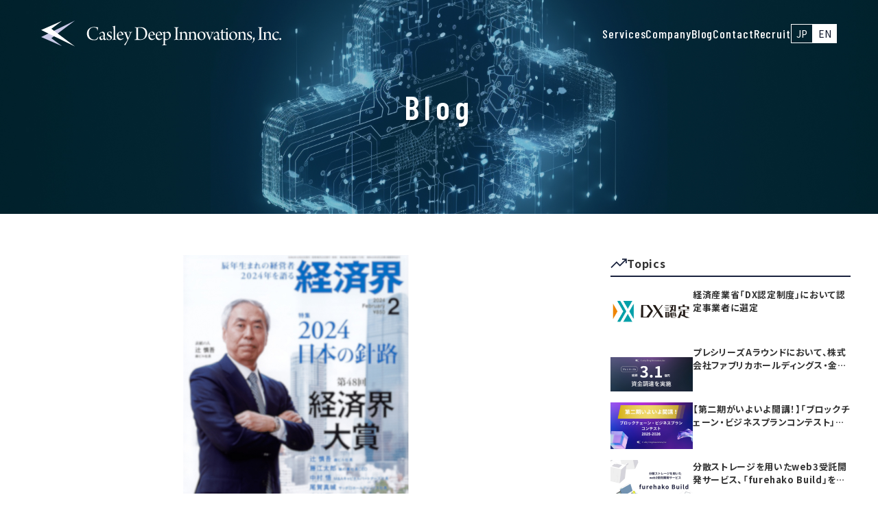

--- FILE ---
content_type: text/html; charset=utf-8
request_url: https://www.casleydi.co.jp/en/blog/8599ks79kvq4
body_size: 12706
content:
<!DOCTYPE html><html lang="en"> <head><meta charset="UTF-8"><meta name="description" content="Casley Deep Innovations株式会社（キャスレーディープイノベーションズ　本社：東京都渋谷区恵比寿4-20-4 恵比寿ガーデンプレイスタワーB1F／研究所：東京都文京区本郷　代表取締役　砂川 和雅、以下 ：当社）は、「経済..."><meta name="viewport" content="width=device-width"><meta http-equiv="X-UA-Compatible" content="ie=edge"><link rel="icon" type="image/svg+xml" href="/favicon.svg"><title>furehako及び当社の取り組みが「経済界」に掲載されました | Casley Deep Innovations, Inc.</title><meta name="description" content="Casley Deep Innovations株式会社（キャスレーディープイノベーションズ　本社：東京都渋谷区恵比寿4-20-4 恵比寿ガーデンプレイスタワーB1F／研究所：東京都文京区本郷　代表取締役　砂川 和雅、以下 ：当社）は、「経済..."><meta property="og:title" content="furehako及び当社の取り組みが「経済界」に掲載されました | Casley Deep Innovations, Inc."><meta property="og:type" content="website"><meta property="og:image" content="https://images.microcms-assets.io/assets/9edc1f8a5b3c4fdba067fa86d1dc46c6/029926e923a4456ab671d21902079b39/blog_CP%EF%BC%881536%C3%97864px%EF%BC%89%20(4).jpg"><meta property="og:site_name" content="Casley Deep Innovations, Inc."><meta property="og:description" content="Casley Deep Innovations株式会社（キャスレーディープイノベーションズ　本社：東京都渋谷区恵比寿4-20-4 恵比寿ガーデンプレイスタワーB1F／研究所：東京都文京区本郷　代表取締役　砂川 和雅、以下 ：当社）は、「経済..."><meta name="twitter:card" content="summary_large_image"><meta name="format-detection" content="telephone=no"><meta name="ThemeColor" content="#19223D"><!-- i18n --><link rel="alternate" hreflang="ja" href="https://www.casleydi.co.jp/blog/8599ks79kvq4"><link rel="alternate" hreflang="en" href="https://www.casleydi.co.jp/en/blog/8599ks79kvq4"><link rel="icon" href="/favicon.svg"><!-- Google tag (gtag.js) --><script type="text/partytown" async src="https://www.googletagmanager.com/gtag/js?id=G-FR7F1KZLRF"></script><script type="text/partytown">
  window.dataLayer = window.dataLayer || [];
  function gtag() {
    dataLayer.push(arguments);
  }
  gtag("js", new Date());
  gtag("config", 'G-FR7F1KZLRF');
</script><link rel="preconnect" href="https://fonts.googleapis.com"><link rel="preconnect" href="https://fonts.gstatic.com" crossorigin><link href="https://fonts.googleapis.com/css2?family=Barlow+Condensed:wght@100;200;300;400;500;600&family=Noto+Sans+JP:wght@400;500;600;700&display=swap" rel="stylesheet"><meta name="astro-view-transitions-enabled" content="true"><meta name="astro-view-transitions-fallback" content="animate"><link rel="stylesheet" href="/_astro/privacypolicy.DUot35BV.css"><script type="module" src="/_astro/hoisted.BT3uy7Ek.js"></script>
<script>!(function(w,p,f,c){if(!window.crossOriginIsolated && !navigator.serviceWorker) return;c=w[p]=Object.assign(w[p]||{},{"lib":"/~partytown/","debug":false});c[f]=(c[f]||[]).concat(["dataLayer.push"])})(window,'partytown','forward');/* Partytown 0.11.2 - MIT QwikDev */
const t={preserveBehavior:!1},e=e=>{if("string"==typeof e)return[e,t];const[n,r=t]=e;return[n,{...t,...r}]},n=Object.freeze((t=>{const e=new Set;let n=[];do{Object.getOwnPropertyNames(n).forEach((t=>{"function"==typeof n[t]&&e.add(t)}))}while((n=Object.getPrototypeOf(n))!==Object.prototype);return Array.from(e)})());!function(t,r,o,i,a,s,c,l,d,p,u=t,f){function h(){f||(f=1,"/"==(c=(s.lib||"/~partytown/")+(s.debug?"debug/":""))[0]&&(d=r.querySelectorAll('script[type="text/partytown"]'),i!=t?i.dispatchEvent(new CustomEvent("pt1",{detail:t})):(l=setTimeout(v,(null==s?void 0:s.fallbackTimeout)||1e4),r.addEventListener("pt0",w),a?y(1):o.serviceWorker?o.serviceWorker.register(c+(s.swPath||"partytown-sw.js"),{scope:c}).then((function(t){t.active?y():t.installing&&t.installing.addEventListener("statechange",(function(t){"activated"==t.target.state&&y()}))}),console.error):v())))}function y(e){p=r.createElement(e?"script":"iframe"),t._pttab=Date.now(),e||(p.style.display="block",p.style.width="0",p.style.height="0",p.style.border="0",p.style.visibility="hidden",p.setAttribute("aria-hidden",!0)),p.src=c+"partytown-"+(e?"atomics.js?v=0.11.2":"sandbox-sw.html?"+t._pttab),r.querySelector(s.sandboxParent||"body").appendChild(p)}function v(n,o){for(w(),i==t&&(s.forward||[]).map((function(n){const[r]=e(n);delete t[r.split(".")[0]]})),n=0;n<d.length;n++)(o=r.createElement("script")).innerHTML=d[n].innerHTML,o.nonce=s.nonce,r.head.appendChild(o);p&&p.parentNode.removeChild(p)}function w(){clearTimeout(l)}s=t.partytown||{},i==t&&(s.forward||[]).map((function(r){const[o,{preserveBehavior:i}]=e(r);u=t,o.split(".").map((function(e,r,o){var a;u=u[o[r]]=r+1<o.length?u[o[r]]||(a=o[r+1],n.includes(a)?[]:{}):(()=>{let e=null;if(i){const{methodOrProperty:n,thisObject:r}=((t,e)=>{let n=t;for(let t=0;t<e.length-1;t+=1)n=n[e[t]];return{thisObject:n,methodOrProperty:e.length>0?n[e[e.length-1]]:void 0}})(t,o);"function"==typeof n&&(e=(...t)=>n.apply(r,...t))}return function(){let n;return e&&(n=e(arguments)),(t._ptf=t._ptf||[]).push(o,arguments),n}})()}))})),"complete"==r.readyState?h():(t.addEventListener("DOMContentLoaded",h),t.addEventListener("load",h))}(window,document,navigator,top,window.crossOriginIsolated);;(e=>{e.addEventListener("astro:before-swap",e=>{let r=document.body.querySelector("iframe[src*='/~partytown/']");if(r)e.newDocument.body.append(r)})})(document);</script><style>[data-astro-transition-scope="astro-v5bqxa74-1"] { view-transition-name: astro-v5bqxa74-1; }@layer astro { ::view-transition-old(astro-v5bqxa74-1) { 
	animation-duration: 0.4s;
	animation-timing-function: ease;
	animation-fill-mode: forwards;
	animation-name: fadeOut; }::view-transition-new(astro-v5bqxa74-1) { 
	animation-duration: 1.2s;
	animation-timing-function: ease;
	animation-delay: 1s;
	animation-fill-mode: backwards;
	animation-name: fadeIn; }[data-astro-transition=back]::view-transition-old(astro-v5bqxa74-1) { 
	animation-duration: 0.4s;
	animation-timing-function: ease;
	animation-fill-mode: forwards;
	animation-name: fadeOut; }[data-astro-transition=back]::view-transition-new(astro-v5bqxa74-1) { 
	animation-duration: 1.2s;
	animation-timing-function: ease;
	animation-delay: 1s;
	animation-fill-mode: backwards;
	animation-name: fadeIn; } }[data-astro-transition-fallback="old"] [data-astro-transition-scope="astro-v5bqxa74-1"],
			[data-astro-transition-fallback="old"][data-astro-transition-scope="astro-v5bqxa74-1"] { 
	animation-duration: 0.4s;
	animation-timing-function: ease;
	animation-fill-mode: forwards;
	animation-name: fadeOut; }[data-astro-transition-fallback="new"] [data-astro-transition-scope="astro-v5bqxa74-1"],
			[data-astro-transition-fallback="new"][data-astro-transition-scope="astro-v5bqxa74-1"] { 
	animation-duration: 1.2s;
	animation-timing-function: ease;
	animation-delay: 1s;
	animation-fill-mode: backwards;
	animation-name: fadeIn; }[data-astro-transition=back][data-astro-transition-fallback="old"] [data-astro-transition-scope="astro-v5bqxa74-1"],
			[data-astro-transition=back][data-astro-transition-fallback="old"][data-astro-transition-scope="astro-v5bqxa74-1"] { 
	animation-duration: 0.4s;
	animation-timing-function: ease;
	animation-fill-mode: forwards;
	animation-name: fadeOut; }[data-astro-transition=back][data-astro-transition-fallback="new"] [data-astro-transition-scope="astro-v5bqxa74-1"],
			[data-astro-transition=back][data-astro-transition-fallback="new"][data-astro-transition-scope="astro-v5bqxa74-1"] { 
	animation-duration: 1.2s;
	animation-timing-function: ease;
	animation-delay: 1s;
	animation-fill-mode: backwards;
	animation-name: fadeIn; }</style></head> <body> <header class="header" id="header" data-astro-cid-eiyd7voq data-astro-transition-scope="astro-v5bqxa74-1"> <div class="header_inner" data-astro-cid-eiyd7voq> <h1 class="header_logo" data-astro-cid-eiyd7voq> <a href="/en/" data-astro-cid-eiyd7voq> <img src="/images/logo.svg" alt="" data-astro-cid-eiyd7voq> </a> </h1> <nav class="globalnav header_nav"> <ul class="globalnav_list"> <li class="globalnav_item"> <a href="/en/service/" class="globalnav_link"> Services </a> </li><li class="globalnav_item"> <a href="/en/about_casley/" class="globalnav_link"> Company </a> </li><li class="globalnav_item"> <a href="/en/blog/page/1/" class="globalnav_link"> Blog </a> </li><li class="globalnav_item"> <a href="/en/contact/" class="globalnav_link"> Contact </a> </li> <li class="globalnav_item"> <a href="https://www.casleydi.co.jp/#links" class="globalnav_link">
Recruit
</a> </li> <li class="globalnav_item _lang"> <div class="langswitch"> <a href="/blog/8599ks79kvq4" class="langswitch_link"> JP </a><a href="/en/blog/8599ks79kvq4" class="langswitch_link _current"> EN </a> </div> </li> </ul> <div class="globalnav_sns sns _sp"> <ul class="sns_list"> <li class="sns_listitem"> <a href="https://www.facebook.com/casleydeepinnovations" class="sns_link" target="_blank"> <svg width="20" height="20" viewBox="0 0 20 20" fill="none" xmlns="http://www.w3.org/2000/svg"> <path d="M20 10C20 4.47715 15.5229 0 10 0C4.47715 0 0 4.47715 0 10C0 14.9912 3.65684 19.1283 8.4375 19.8785V12.8906H5.89844V10H8.4375V7.79687C8.4375 5.29062 9.93047 3.90625 12.2146 3.90625C13.3088 3.90625 14.4531 4.10156 14.4531 4.10156V6.5625H13.1922C11.95 6.5625 11.5625 7.3334 11.5625 8.12422V10H14.3359L13.8926 12.8906H11.5625V19.8785C16.3432 19.1283 20 14.9914 20 10Z" fill="#19223D"></path> <path d="M13.8926 12.8906L14.3359 10H11.5625V8.12422C11.5625 7.3334 11.95 6.5625 13.1922 6.5625H14.4531V4.10156C14.4531 4.10156 13.3088 3.90625 12.2146 3.90625C9.93047 3.90625 8.4375 5.29063 8.4375 7.79688V10H5.89844V12.8906H8.4375V19.8785C8.94668 19.9584 9.46836 20 10 20C10.5316 20 11.0533 19.9584 11.5625 19.8785V12.8906H13.8926Z" fill="white"></path> </svg> </a> </li> <li class="sns_listitem"> <a href="https://www.instagram.com/casleydeepinnovations/" class="sns_link" target="_blank"> <svg width="20" height="20" viewBox="0 0 20 20" fill="none" xmlns="http://www.w3.org/2000/svg"> <path d="M10 1.80216C12.6703 1.80216 12.9863 1.81248 14.041 1.86051C15.0159 1.90497 15.5454 2.06772 15.8979 2.20467C16.3647 2.38607 16.6978 2.60281 17.0479 2.95252C17.398 3.30264 17.6147 3.63568 17.7957 4.10249C17.9327 4.45499 18.0954 4.98452 18.1399 5.95943C18.1879 7.01373 18.1982 7.3301 18.1982 10.0004C18.1982 12.6707 18.1879 12.9867 18.1399 14.0414C18.0954 15.0163 17.9327 15.5458 17.7957 15.8983C17.6143 16.3651 17.3976 16.6982 17.0479 17.0483C16.6978 17.3984 16.3647 17.6151 15.8979 17.7961C15.5454 17.9331 15.0159 18.0958 14.041 18.1403C12.9867 18.1883 12.6703 18.1986 10 18.1986C7.32971 18.1986 7.01334 18.1883 5.95903 18.1403C4.98412 18.0958 4.45459 17.9331 4.1021 17.7961C3.63528 17.6147 3.30224 17.398 2.95213 17.0483C2.60202 16.6982 2.38528 16.3651 2.20427 15.8983C2.06732 15.5458 1.90457 15.0163 1.86011 14.0414C1.81208 12.9871 1.80176 12.6707 1.80176 10.0004C1.80176 7.3301 1.81208 7.01413 1.86011 5.95943C1.90457 4.98452 2.06732 4.45499 2.20427 4.10249C2.38568 3.63568 2.60241 3.30264 2.95213 2.95252C3.30184 2.60241 3.63528 2.38568 4.1021 2.20467C4.45459 2.06772 4.98412 1.90497 5.95903 1.86051C7.01334 1.81248 7.32971 1.80216 10 1.80216ZM10 0.000396951C7.28406 0.000396951 6.94347 0.0119085 5.87687 0.0607336C4.81264 0.109162 4.08542 0.278263 3.44951 0.525564C2.79176 0.7812 2.23404 1.12298 1.67831 1.6791C1.12218 2.23523 0.780406 2.79255 0.52477 3.4503C0.277866 4.08622 0.108765 4.81304 0.0603366 5.87726C0.0115116 6.94387 0 7.28445 0 10.0004C0 12.7163 0.0115116 13.0569 0.0603366 14.1235C0.108765 15.1878 0.277866 15.915 0.525167 16.5509C0.780803 17.2086 1.12258 17.7664 1.67871 18.3221C2.23484 18.8782 2.79216 19.22 3.4499 19.4756C4.08582 19.7229 4.81304 19.892 5.87726 19.9405C6.94387 19.9893 7.28445 20.0008 10.0004 20.0008C12.7163 20.0008 13.0569 19.9893 14.1235 19.9405C15.1878 19.892 15.915 19.7229 16.5509 19.4756C17.2086 19.22 17.7664 18.8782 18.3221 18.3221C18.8782 17.766 19.22 17.2086 19.4756 16.5509C19.7229 15.915 19.892 15.1878 19.9405 14.1235C19.9893 13.0569 20.0008 12.7163 20.0008 10.0004C20.0008 7.28445 19.9893 6.94387 19.9405 5.87726C19.892 4.81304 19.7229 4.08582 19.4756 3.4499C19.22 2.79216 18.8782 2.23444 18.3221 1.67871C17.766 1.12258 17.2086 0.780803 16.5509 0.525167C15.915 0.277866 15.1878 0.108765 14.1235 0.0603366C13.0569 0.0115116 12.7163 0 10.0004 0L10 0.000396951Z" fill="#19223D"></path> <path d="M10.0022 4.86328C7.16593 4.86328 4.86719 7.16242 4.86719 9.99824C4.86719 12.8341 7.16633 15.1332 10.0022 15.1332C12.838 15.1332 15.1371 12.8341 15.1371 9.99824C15.1371 7.16242 12.838 4.86328 10.0022 4.86328ZM10.0022 13.3318C8.16109 13.3318 6.66895 11.8393 6.66895 9.99864C6.66895 8.15798 8.16149 6.66544 10.0022 6.66544C11.8428 6.66544 13.3354 8.15798 13.3354 9.99864C13.3354 11.8393 11.8428 13.3318 10.0022 13.3318Z" fill="#19223D"></path> <path d="M15.3406 5.86091C16.0033 5.86091 16.5406 5.32365 16.5406 4.66092C16.5406 3.99819 16.0033 3.46094 15.3406 3.46094C14.6779 3.46094 14.1406 3.99819 14.1406 4.66092C14.1406 5.32365 14.6779 5.86091 15.3406 5.86091Z" fill="#19223D"></path> <defs> <clipPath id="clip0_1114_22170"> <rect width="20" height="20" fill="white"></rect> </clipPath> </defs> </svg> </a> </li> <li class="sns_listitem"> <a href="https://twitter.com/casley_info" class="sns_link" target="_blank"> <svg width="20" height="20" viewBox="0 0 20 20" fill="none" xmlns="http://www.w3.org/2000/svg"> <path d="M10 0C4.477 0 0 4.477 0 10C0 15.523 4.477 20 10 20C15.523 20 20 15.523 20 10C20 4.477 15.523 0 10 0ZM15.0225 8.104C15.0275 8.2075 15.0295 8.3115 15.0295 8.4155C15.0295 11.601 12.6045 15.2745 8.1705 15.2745C6.809 15.2745 5.542 14.8755 4.475 14.1915C4.6635 14.214 4.8555 14.225 5.05 14.225C6.1795 14.225 7.219 13.8395 8.044 13.193C6.9885 13.1735 6.099 12.4765 5.792 11.5185C5.939 11.5465 6.09 11.562 6.245 11.562C6.465 11.562 6.678 11.5325 6.8805 11.477C5.7775 11.256 4.9465 10.2815 4.9465 9.1135C4.9465 9.103 4.9465 9.093 4.947 9.083C5.272 9.2635 5.6435 9.3725 6.039 9.3845C5.392 8.9525 4.966 8.214 4.966 7.378C4.966 6.9365 5.0855 6.5225 5.2925 6.1665C6.4815 7.625 8.258 8.5845 10.2615 8.685C10.22 8.5085 10.199 8.3245 10.199 8.1355C10.199 6.8045 11.2785 5.725 12.61 5.725C13.3035 5.725 13.9295 6.018 14.3695 6.4865C14.9185 6.3785 15.4345 6.1775 15.9 5.9015C15.72 6.4645 15.3375 6.9365 14.84 7.235C15.3275 7.1765 15.7925 7.0475 16.2245 6.8555C15.9015 7.339 15.4925 7.7635 15.022 8.1035L15.0225 8.104Z" fill="#19223D"></path> </svg> </a> </li> </ul> </div> </nav> <button class="_sp globalnav_hamburger js-openNav" type="button"> <span class="globalnav_hamburger-inner"> <span class="visibility-hidden">Menu</span> </span> </button> </div> </header>  <div id="swup"> <main class="main"><div class="mv _blog"><h1 class="mv_heading _blog heading _page">Blog</h1></div><div class="blog_body"><div class="blog_content"><div class="blog_main"><div class="blog_entry"><div class="blog_header"><div class="blog_mainimage"><img src="https://images.microcms-assets.io/assets/9edc1f8a5b3c4fdba067fa86d1dc46c6/029926e923a4456ab671d21902079b39/blog_CP%EF%BC%881536%C3%97864px%EF%BC%89%20(4).jpg" alt=""></div><h1 class="blog_title">furehako及び当社の取り組みが「経済界」に掲載されました</h1><div class="blog_meta"><p class="publishedAt">1/17/2024</p><p class="category">Notice</p><p class="tags"><a href="/en/tag/news/1/" class="tag">Notice</a></p></div></div><div class="blog_post"><div class="blog_postContent"><p>Casley Deep Innovations株式会社（キャスレーディープイノベーションズ　本社：東京都渋谷区恵比寿4-20-4 恵比寿ガーデンプレイスタワーB1F／研究所：東京都文京区本郷　代表取締役　砂川 和雅、以下 ：当社）は、「経済界(2024年2月号)」において当社先端web3.0製品「furehako(フレハコ)」およびweb3.0市場の動向、今後の取り組み内容が掲載されたことをお知らせいたします。</p><p></p><p>■経済界について<br>「経済界」は、1964年に設立されたフェイス出版を前身とし、 「企業は人で決まる」という編集方針の下、 主要な読者層である企業経営者、経営管理層が真に求める情報を発信しています。毎月22日に50,000部発行、全国の主要書店、駅売店等で販売されています。</p><p><a href="https://keizaikai.co.jp/">https://keizaikai.co.jp/</a><br><br></p><p>■掲載記事について<br>経済界(2024年2月号)の特集「INNOVATORS:イノベーターズ~新時代を創る経営者たち~」にて、当社の紹介及びweb3.0技術を活用した秘密分散ストレージサービス：furehako(フレハコ)と今後のweb3.0市場の可能性、当社の取り組みについて掲載されました。<br></p><p>その他、当社創立の経緯や企業が目指す方向性についても語っておりますので、是非一度ご一読ください。<br>経済界2月号については、<a href="https://keizaikai.co.jp/%e7%89%b9%e9%9b%86%e3%80%80%e7%a4%be%e9%95%b7%e3%81%ae%e9%81%b8%e3%81%b3%e6%96%b9%e3%80%80%e2%80%95%e7%b5%84%e7%b9%94%e6%b0%b8%e7%b6%9a%e3%81%ae%e7%a7%98%e8%a8%a3%e2%80%95" target="_blank" rel="noopener noreferrer nofollow">こちら</a></p><figure><img src="https://images.microcms-assets.io/assets/9edc1f8a5b3c4fdba067fa86d1dc46c6/6ce389d5753a4f39b13831308318795a/20231222%E7%B5%8C%E6%B8%88%E7%95%8C2%E6%9C%88%E5%8F%B7%EF%BC%88%E3%81%BC%E3%81%8B%E3%81%97%E5%8A%A0%E5%B7%A5%E6%B8%88%E3%81%BF%EF%BC%89-1.png" alt="" width="1653" height="2339"></figure><p><br><br></p><p>秘密分散ストレージ<a href="https://furehako.jp/" target="_blank" rel="noopener noreferrer nofollow"><u>furehako</u></a>は、web3.0の技術を活用し、データを断片化、暗号化、分散保存する設計で構築されています。これらはハイパー・セキュア・ネットワーク*1、ハイパー・セキュア・ストレージ*2によって構築され、その高い安全性から警察における警備支援システムに活用された実績があります。<br>活用実績の詳細については、<a href="https://www.casleydi.co.jp/blog/73yqpticv" target="_blank" rel="noopener noreferrer nofollow"><u>こちら</u></a>の記事をご参考ください。</p><p><br><br></p><p>当社は、furehakoや様々なサービス提供を通して経済的価値と社会的価値を両立させるような事業を展開し、サービスを提供する顧客・従業員・社会全体の幸せを追求して参ります。社会課題の解決を実現しながら、一人でも多くの方々に価値を届けられるような事業展開を努め、邁進いたします。</p><p></p><p></p><p>【注記】</p><p style="text-align: justify">*1 ハイパー・セキュア・ネットワークとは、従来の web2.0 型を前提としたアーキテクチャではなく、web3.0型で実行されるネットワーク技術・方式のことです。その構成要素は、ソフトウェアによる暗号化、秘密鍵、生体認証、閉域化等と、ハードウェアによるHW Wallet、専用制御ルーター等の組み合わせにより、web3.0 でネットワークを実現することを意味します。</p><p style="text-align: justify">*2 ハイパー・セキュア・ストレージ<em>とは、</em>1と同様に、従来の web2.0 型を前提としたアーキテクチャではなく、web3.0型で実行されるデータ連携・保管のための技術・方式のことです。その構成要素は、ソフトウェアによるP2P/M2M化、断片化、暗号化、分散化、秘密鍵および復号化、非同期化等による機密化、非検閲化、ハッシュ、ブロックチェーンによる真実性保証とトラッキング等と、ハードウェアによるHW Wallet、専用NAS等の組み合わせにより、web3.0 でデータ連携を実現することを意味します。</p><p style="text-align: justify"></p><p style="text-align: justify">なお、ハイパー・セキュア・ネットワークおよびハイパー・セキュア・ストレージは、当社が2023年9月に開催されたECONOSEC（経済安全保障対策会議・展示会）で提唱した、全く新しいセキュリティの概念です。両技術の組み合わせにより、管理された特定のハードウェアのみでアプリケーションを実行するなど、ハイパー・セキュアなアプリケーションを運用することが可能となります。</p><p style="text-align: justify"></p><p style="text-align: justify"><br><br><br>●Casley Deep Innovations株式会社について<br>代表者：　代表取締役　砂川 和雅<br>本社所在地：　東京都渋谷区恵比寿4-20-4 恵比寿ガーデンプレイスタワーB1F<br>研究所所在地：　東京都文京区本郷（東京大学前）<br>事業内容：ディープテック領域のシステム開発 / プロダクト開発事業<br>web3.0、XR、AI、画像解析等、先端技術領域に関する研究開発・コンサルティング等<br>プロジェクトイネーブルメント®事業<br>設立日：2023年4月<br>売上高：12.0億円見込み　※設立初年度予想<br>URL：<a href="https://www.casleydi.co.jp/" target="_blank" rel="noopener noreferrer nofollow"><u>https://www.casleydi.co.jp/</u></a><br><br><br><br><br><strong>＜本件に関する報道関係各位からのお問い合わせ先＞</strong></p><p style="text-align: justify">Casley Deep Innovations株式会社　PR事務局（株式会社フロントステージ）</p><p style="text-align: justify">中尾・大橋・木村</p><p style="text-align: justify">TEL:03-6804-1751 FAX:03-6804-1752 E-mail: <a href="mailto:info@frontstage-pr.co.jp"><u>info@frontstage-pr.co.jp</u></a></p></div></div><div class="blog_footer"></div><div class="blog_topics"><div class="topics"> <div class="topics_body"> <h3 class="heading _sec topics_heading">Trend up</h3> <ul class="topics_bloglist blogList _topics"> <article class="blogCard _topics blogList_item"><figure class="blogCard_img"><p class="blogCard_tag">President</p><a href="/en/blog/ceomessage/"><img src="https://images.microcms-assets.io/assets/9edc1f8a5b3c4fdba067fa86d1dc46c6/884cd11a0a59462999aedfc79a8ba5f4/%E7%A0%82%E5%B7%9D%E3%81%95%E3%82%93.jpg" alt="【社長メッセージ】web3.0 で経済的価値と社会的価値を両立し、今までにない世界を創る"></a></figure><div class="blogCard_body"><h2 class="blogCard_title"><a href="/en/blog/ceomessage/">【社長メッセージ】web3.0 で経済的価値と社会的価値を両立し、今までにない世界を創る</a></h2><div class="blogCard_meta"><p class="blogCard_date">8/31/2023</p><p class="blogCard_category casleyblog">Management Philosophy, Organization and System</p></div></div></article> </ul> <a href="https://www.casleydi.com/" target="_blank" class="topics_link"> <picture class="topics_banner"> <source srcset="/images/blog/blog_banner_sp.png" media="(max-width: 767px)"> <img src="/images/blog/blog_banner.png" alt="Read past articles"> </picture> </a> </div> </div></div></div></div><div class="blog_side"><aside class="sidebar"> <!-- <div class="sidebar_content">
    <SearchForm client:visible />
  </div> --> <div class="sidebar_content"> <h3 class="sidebar_heading _trends">Topics</h3> <ul class="sidebar_bloglist blogList _sub"> <li class="blogList_item"> <article class="blogCard _s"><figure class="blogCard_img"><p class="blogCard_tag">Notice</p><a href="/en/blog/ddpf8-on8_ba/"><img src="https://images.microcms-assets.io/assets/9edc1f8a5b3c4fdba067fa86d1dc46c6/cce624973c4249d0aa3084c28d9ab381/DX1.png" alt="経済産業省「DX認定制度」において認定事業者に選定"></a></figure><div class="blogCard_body"><h2 class="blogCard_title"><a href="/en/blog/ddpf8-on8_ba/">経済産業省「DX認定制度」において認定事業者に選定</a></h2><div class="blogCard_meta"><p class="blogCard_date">1/6/2026</p><p class="blogCard_category news">Notice</p></div></div></article> </li><li class="blogList_item"> <article class="blogCard _s"><figure class="blogCard_img"><p class="blogCard_tag">furehako</p><a href="/en/blog/durmiyc_p8gt/"><img src="https://images.microcms-assets.io/assets/9edc1f8a5b3c4fdba067fa86d1dc46c6/bc78c5fc076d4389bee0fa46c76c038a/%E3%82%AD%E3%83%A3%E3%82%B9%E3%83%AC%E3%83%BC%E4%BC%9A%E7%A4%BEHP%E3%82%B5%E3%83%A0%E3%83%8D%E3%82%A4%E3%83%AB%E7%94%A8%20(7).png" alt="プレシリーズAラウンドにおいて、株式会社ファブリカホールディングス・金融機関等より合計3.1億円の資金調達を実施"></a></figure><div class="blogCard_body"><h2 class="blogCard_title"><a href="/en/blog/durmiyc_p8gt/">プレシリーズAラウンドにおいて、株式会社ファブリカホールディングス・金融機関等より合計3.1億円の資金調達を実施</a></h2><div class="blogCard_meta"><p class="blogCard_date">12/10/2025</p><p class="blogCard_category news">Notice</p></div></div></article> </li><li class="blogList_item"> <article class="blogCard _s"><figure class="blogCard_img"><p class="blogCard_tag">ブロックチェーン</p><a href="/en/blog/e06wdelfd/"><img src="https://images.microcms-assets.io/assets/9edc1f8a5b3c4fdba067fa86d1dc46c6/9e201fe53b374bb993905e24fd1d3ac4/%E3%82%AD%E3%83%A3%E3%82%B9%E3%83%AC%E3%83%BC%E4%BC%9A%E7%A4%BEHP%E3%82%B5%E3%83%A0%E3%83%8D%E3%82%A4%E3%83%AB%E7%94%A8%20(6).png" alt="【第二期がいよいよ開講！】「ブロックチェーン・ビジネスプランコンテスト」および「新規事業プランニング講座」の参加者募集"></a></figure><div class="blogCard_body"><h2 class="blogCard_title"><a href="/en/blog/e06wdelfd/">【第二期がいよいよ開講！】「ブロックチェーン・ビジネスプランコンテスト」および「新規事業プランニング講座」の参加者募集</a></h2><div class="blogCard_meta"><p class="blogCard_date">10/2/2025</p><p class="blogCard_category news">Notice</p></div></div></article> </li><li class="blogList_item"> <article class="blogCard _s"><figure class="blogCard_img"><p class="blogCard_tag">furehako</p><a href="/en/blog/mcw6zj8rjvt/"><img src="https://images.microcms-assets.io/assets/9edc1f8a5b3c4fdba067fa86d1dc46c6/ca1a0962bddb42caa835338ba30abfd1/125312-26-b181c751c7a2c7e53436c24487963701-1920x1280.webp" alt="分散ストレージを用いたweb3受託開発サービス、「furehako Build」を提供開始"></a></figure><div class="blogCard_body"><h2 class="blogCard_title"><a href="/en/blog/mcw6zj8rjvt/">分散ストレージを用いたweb3受託開発サービス、「furehako Build」を提供開始</a></h2><div class="blogCard_meta"><p class="blogCard_date">8/6/2025</p><p class="blogCard_category news">Notice</p></div></div></article> </li><li class="blogList_item"> <article class="blogCard _s"><figure class="blogCard_img"><p class="blogCard_tag">ブロックチェーン</p><a href="/en/blog/ccx8-9j0469/"><img src="https://images.microcms-assets.io/assets/9edc1f8a5b3c4fdba067fa86d1dc46c6/498c455d5c1241f08cdd825c8160037d/2025%E3%83%96%E3%83%AD%E3%83%83%E3%82%AF%E3%83%81%E3%82%A7%E3%83%BC%E3%83%B3%E3%83%BB%E3%83%93%E3%82%B8%E3%83%8D%E3%82%B9%E3%83%97%E3%83%A9%E3%83%B3%E3%82%B3%E3%83%B3%E3%83%86%E3%82%B9%E3%83%88%20(5).png" alt="「ブロックチェーン・ビジネスプランコンテスト」および「新規事業プランニング講座」開催のお知らせ"></a></figure><div class="blogCard_body"><h2 class="blogCard_title"><a href="/en/blog/ccx8-9j0469/">「ブロックチェーン・ビジネスプランコンテスト」および「新規事業プランニング講座」開催のお知らせ</a></h2><div class="blogCard_meta"><p class="blogCard_date">6/11/2025</p><p class="blogCard_category news">Notice</p></div></div></article> </li><li class="blogList_item"> <article class="blogCard _s"><figure class="blogCard_img"><p class="blogCard_tag">furehako</p><a href="/en/blog/g4u385gsd/"><img src="https://images.microcms-assets.io/assets/9edc1f8a5b3c4fdba067fa86d1dc46c6/e7c04023c81a48abaeffbd05d6d1737b/A_329986924.jpeg" alt="東京都「成長産業分野への事業転換に向けた製品開発支援事業」採択のお知らせ"></a></figure><div class="blogCard_body"><h2 class="blogCard_title"><a href="/en/blog/g4u385gsd/">東京都「成長産業分野への事業転換に向けた製品開発支援事業」採択のお知らせ</a></h2><div class="blogCard_meta"><p class="blogCard_date">5/6/2025</p><p class="blogCard_category news">Notice</p></div></div></article> </li><li class="blogList_item"> <article class="blogCard _s"><figure class="blogCard_img"><p class="blogCard_tag">furehako</p><a href="/en/blog/3ce35j_3u/"><img src="https://images.microcms-assets.io/assets/9edc1f8a5b3c4fdba067fa86d1dc46c6/635ba587ed8a43718df21e8724ea891a/DALL%C2%B7E%202025-03-18%2014.37.23%20-%20A%20conceptual%20illustration%20of%20a%20high-trust%20data%20distribution%20application.%20The%20image%20features%20secure%20data%20exchange%20between%20multiple%20devices%2C%20represented.webp" alt="国立研究開発法人情報通信研究機構「高度通信・放送研究開発委託研究に係る令和7年度新規委託研究（課題241）」採択のお知らせ"></a></figure><div class="blogCard_body"><h2 class="blogCard_title"><a href="/en/blog/3ce35j_3u/">国立研究開発法人情報通信研究機構「高度通信・放送研究開発委託研究に係る令和7年度新規委託研究（課題241）」採択のお知らせ</a></h2><div class="blogCard_meta"><p class="blogCard_date">4/21/2025</p><p class="blogCard_category news">Notice</p></div></div></article> </li><li class="blogList_item"> <article class="blogCard _s"><figure class="blogCard_img"><p class="blogCard_tag">ブロックチェーン</p><a href="/en/blog/6kd_r1ls15/"><img src="https://images.microcms-assets.io/assets/9edc1f8a5b3c4fdba067fa86d1dc46c6/7d3014f47daa4e70932a2751be0f3605/unnamed.webp" alt="2025年4月・東京大学ブロックチェーン公開講座の開講をお知らせします"></a></figure><div class="blogCard_body"><h2 class="blogCard_title"><a href="/en/blog/6kd_r1ls15/">2025年4月・東京大学ブロックチェーン公開講座の開講をお知らせします</a></h2><div class="blogCard_meta"><p class="blogCard_date">3/12/2025</p><p class="blogCard_category news">Notice</p></div></div></article> </li><li class="blogList_item"> <article class="blogCard _s"><figure class="blogCard_img"><p class="blogCard_tag">ブロックチェーン</p><a href="/en/blog/hj4jukp80_-x/"><img src="https://images.microcms-assets.io/assets/9edc1f8a5b3c4fdba067fa86d1dc46c6/1458bf9629c24839bfc4a2fd73072689/%E3%83%96%E3%83%AD%E3%83%83%E3%82%AF%E3%83%81%E3%82%A7%E3%83%BC%E3%83%B3%E3%83%BB%E3%83%93%E3%82%B8%E3%83%8D%E3%82%B9%E3%83%97%E3%83%A9%E3%83%B3%E3%82%B3%E3%83%B3%E3%83%86%E3%82%B9%E3%83%88CDI.png" alt="「ブロックチェーン・ビジネスプランコンテスト」開催のお知らせ"></a></figure><div class="blogCard_body"><h2 class="blogCard_title"><a href="/en/blog/hj4jukp80_-x/">「ブロックチェーン・ビジネスプランコンテスト」開催のお知らせ</a></h2><div class="blogCard_meta"><p class="blogCard_date">2/12/2025</p><p class="blogCard_category news">Notice</p></div></div></article> </li><li class="blogList_item"> <article class="blogCard _s"><figure class="blogCard_img"><p class="blogCard_tag">furehako</p><a href="/en/blog/n_aw0dozu/"><img src="https://images.microcms-assets.io/assets/9edc1f8a5b3c4fdba067fa86d1dc46c6/1849df20bf3244cab684f0e2ed16f557/lsxfp4.png" alt="アジア最大のIT専門誌「CIOReview APAC」より、最も有望な日本のテックカンパニーTOP20としてAwardを受賞いたしました"></a></figure><div class="blogCard_body"><h2 class="blogCard_title"><a href="/en/blog/n_aw0dozu/">アジア最大のIT専門誌「CIOReview APAC」より、最も有望な日本のテックカンパニーTOP20としてAwardを受賞いたしました</a></h2><div class="blogCard_meta"><p class="blogCard_date">1/27/2025</p><p class="blogCard_category news">Notice</p></div></div></article> </li><li class="blogList_item"> <article class="blogCard _s"><figure class="blogCard_img"><p class="blogCard_tag">Notice</p><a href="/en/blog/5urcfweldr2/"><img src="https://images.microcms-assets.io/assets/9edc1f8a5b3c4fdba067fa86d1dc46c6/90d4714f70854f05b6c2abd5d8cd0527/%E3%82%B3%E3%83%BC%E3%83%9D%E3%83%AC%E3%83%BC%E3%83%88%E3%82%B5%E3%82%A4%E3%83%88%E3%83%96%E3%83%AD%E3%82%B0%E3%82%A2%E3%82%A4%E3%82%AD%E3%83%A3%E3%83%83%E3%83%81%E7%94%A8.png" alt="経済産業省・令和6年度「成長型中小企業等研究開発支援事業（Go-tech事業）」に採択されました"></a></figure><div class="blogCard_body"><h2 class="blogCard_title"><a href="/en/blog/5urcfweldr2/">経済産業省・令和6年度「成長型中小企業等研究開発支援事業（Go-tech事業）」に採択されました</a></h2><div class="blogCard_meta"><p class="blogCard_date">9/8/2024</p><p class="blogCard_category news">Notice</p></div></div></article> </li><li class="blogList_item"> <article class="blogCard _s"><figure class="blogCard_img"><p class="blogCard_tag">Notice</p><a href="/en/blog/v6y3fx4r-n/"><img src="https://images.microcms-assets.io/assets/9edc1f8a5b3c4fdba067fa86d1dc46c6/d225587671d14cbd91b7a6c9c28295c5/d3278ebb19383791a625570faf19c601_2394e2c71d952c467474475dd5c88530.png" alt="特定非営利活動法人・地域安全イノベーションの社会実装研究会に参画"></a></figure><div class="blogCard_body"><h2 class="blogCard_title"><a href="/en/blog/v6y3fx4r-n/">特定非営利活動法人・地域安全イノベーションの社会実装研究会に参画</a></h2><div class="blogCard_meta"><p class="blogCard_date">7/29/2024</p><p class="blogCard_category news">Notice</p></div></div></article> </li><li class="blogList_item"> <article class="blogCard _s"><figure class="blogCard_img"><p class="blogCard_tag">Notice</p><a href="/en/blog/dw5prmqfkl7r/"><img src="https://images.microcms-assets.io/assets/9edc1f8a5b3c4fdba067fa86d1dc46c6/bfc2f035b03e4a3caa63b39c141cb683/%E3%82%B3%E3%83%BC%E3%83%9D%E3%83%AC%E3%83%BC%E3%83%88%E3%82%B5%E3%82%A4%E3%83%88%E3%83%96%E3%83%AD%E3%82%B0%E3%82%A2%E3%82%A4%E3%82%AD%E3%83%A3%E3%83%83%E3%83%81%E7%94%A8.png" alt="ブロックチェーン・ビジネスプランコンテスト「新規事業立案プロセス講座」を開始"></a></figure><div class="blogCard_body"><h2 class="blogCard_title"><a href="/en/blog/dw5prmqfkl7r/">ブロックチェーン・ビジネスプランコンテスト「新規事業立案プロセス講座」を開始</a></h2><div class="blogCard_meta"><p class="blogCard_date">7/8/2024</p><p class="blogCard_category news">Notice</p></div></div></article> </li><li class="blogList_item"> <article class="blogCard _s"><figure class="blogCard_img"><p class="blogCard_tag">Starlink</p><a href="/en/blog/r23tj3bkghl1/"><img src="https://images.microcms-assets.io/assets/9edc1f8a5b3c4fdba067fa86d1dc46c6/1b11100932be4e55948aacd92d6c7afb/IMG_6759.JPG" alt="岐阜県北警察署から感謝状を授与されました"></a></figure><div class="blogCard_body"><h2 class="blogCard_title"><a href="/en/blog/r23tj3bkghl1/">岐阜県北警察署から感謝状を授与されました</a></h2><div class="blogCard_meta"><p class="blogCard_date">3/31/2024</p><p class="blogCard_category news">Notice</p></div></div></article> </li> </ul> </div> <div class="sidebar_content"> <h3 class="sidebar_heading _category">Category</h3> <ul class="sidebar_categoryList categoryList"> <li class="categoryList_item"> <a href="/en/category/seminar/1/" class="categoryList_link"> セミナー </a> </li><li class="categoryList_item"> <a href="/en/category/news/1/" class="categoryList_link"> Notice </a> </li><li class="categoryList_item"> <a href="/en/category/technologyblog/1/" class="categoryList_link"> Technology Blog </a> </li><li class="categoryList_item"> <a href="/en/category/case/1/" class="categoryList_link"> Case Studies, Products &amp; Services </a> </li><li class="categoryList_item"> <a href="/en/category/casleyblog/1/" class="categoryList_link"> Management Philosophy, Organization and System </a> </li><li class="categoryList_item"> <a href="/en/category/media/1/" class="categoryList_link"> Media </a> </li> </ul> </div> <div class="sidebar_content"> <h3 class="sidebar_heading _tag">Tag</h3> <ul class="sidebar_tagList tagList"> <li class="tagList_item"> <a href="/en/tag/toudai_blockchain/1/" class=" tagList_link"> 東大ブロックチェーン講座 </a> </li><li class="tagList_item"> <a href="/en/tag/dicasterpolice/1/" class=" tagList_link"> DiCaster Police </a> </li><li class="tagList_item"> <a href="/en/tag/blockchain/1/" class=" tagList_link"> ブロックチェーン </a> </li><li class="tagList_item"> <a href="/en/tag/pjenablement/1/" class=" tagList_link"> P/E </a> </li><li class="tagList_item"> <a href="/en/tag/saizo/1/" class=" tagList_link"> saizo </a> </li><li class="tagList_item"> <a href="/en/tag/message/1/" class=" tagList_link"> President </a> </li><li class="tagList_item"> <a href="/en/tag/furehakolink/1/" class=" tagList_link"> furehako LINK </a> </li><li class="tagList_item"> <a href="/en/tag/furehako/1/" class=" tagList_link"> furehako </a> </li><li class="tagList_item"> <a href="/en/tag/gmailhrtech/1/" class=" tagList_link"> GmailHRTech </a> </li><li class="tagList_item"> <a href="/en/tag/asca/1/" class=" tagList_link"> ASCA </a> </li><li class="tagList_item"> <a href="/en/tag/tech_blog/1/" class=" tagList_link"> Technology Blog </a> </li><li class="tagList_item"> <a href="/en/tag/news/1/" class=" tagList_link"> Notice </a> </li><li class="tagList_item"> <a href="/en/tag/bpvrw9ex7cg3/1/" class=" tagList_link"> 機械学習 </a> </li><li class="tagList_item"> <a href="/en/tag/starlink/1/" class=" tagList_link"> Starlink </a> </li><li class="tagList_item"> <a href="/en/tag/wmt_kw8t6/1/" class=" tagList_link"> React.js </a> </li> </ul> </div> <!-- <div class="sidebar_content">
    <iframe src="https://www.facebook.com/plugins/page.php?href=https%3A%2F%2Fwww.facebook.com%2Fcasleydeepinnovations&tabs=timeline&width=340&height=500&small_header=false&adapt_container_width=true&hide_cover=false&show_facepile=true&appId=3077096625683430" width="340" height="500" style="border:none;overflow:hidden" scrolling="no" frameborder="0" allowfullscreen="true" allow="autoplay; clipboard-write; encrypted-media; picture-in-picture; web-share"></iframe>
  </div> --> </aside></div></div></div><nav class="breadcrumb"><ol class="breadcrumb_list"><li class="breadcurmb_item"><a href="/en/" class="breadcrumb_link">
TOP
</a></li><li class="breadcurmb_item"><a href="/en/blog/page/1/" class="breadcrumb_link">
Blog
</a></li><li class="breadcurmb_item">furehako及び当社の取り組みが「経済界」に掲載されました</li></ol></nav></main> <div class="cta"> <div class="cta_inner"> <a href="/contact" class="button _cta cta_button">Contact</a> </div> </div> </div> <footer class="footer" id="footer"> <div class="footer_inner"> <div class="footer_content"> <p class="footer_logo"> <a href="/en/"> <img src="/images/logo_color.svg" width="318" height="34" alt=""> </a> </p> <nav class="footer_nav footerNav"> <ul class="footer_navlist footerNav_list"> <li class="footerNav_listitem"> <a href="/en/service/" class="footerNav_link"> Services </a> </li><li class="footerNav_listitem"> <a href="/en/about_casley/" class="footerNav_link"> Company </a> </li><li class="footerNav_listitem"> <a href="/en/contact/" class="footerNav_link"> Contact </a> </li><li class="footerNav_listitem"> <a href="/en/blog/page/1/" class="footerNav_link"> Blog </a> </li><li class="footerNav_listitem"> <a href="/en/blog/careerrecruit/" class="footerNav_link"> Recruit </a> </li> </ul> <ul class="footerNav_list _sub"> <li class="footerNav_listitem"> <a href="/en/sitemap/" class="footerNav_link"> Site Map </a> </li><li class="footerNav_listitem"> <a href="/en/privacypolicy/" class="footerNav_link"> Privacy Policy </a> </li> </ul> </nav> <!-- /.footer_nav --> <div class="footer_banners"> <div class="footer_banner"><a href="/quality_policy.pdf" target="_blank"><img src="/images/footer_banner01.png" alt=""></a></div> <div class="footer_banner" style="text-align: center;"><img src="/images/footer_banner02.png" alt=""></div> <div class="footer_banner" style="text-align: center;"><img src="/images/security_action_futatsuboshi-small_color.png" alt=""></div> </div> </div> <div class="footer_content _bottom"> <div class="footer_sns sns"> <ul class="sns_list"> <li class="sns_listitem"> <a href="https://www.facebook.com/casleydeepinnovations" class="sns_link" target="_blank"> <svg width="20" height="20" viewBox="0 0 20 20" fill="none" xmlns="http://www.w3.org/2000/svg"> <path d="M20 10C20 4.47715 15.5229 0 10 0C4.47715 0 0 4.47715 0 10C0 14.9912 3.65684 19.1283 8.4375 19.8785V12.8906H5.89844V10H8.4375V7.79687C8.4375 5.29062 9.93047 3.90625 12.2146 3.90625C13.3088 3.90625 14.4531 4.10156 14.4531 4.10156V6.5625H13.1922C11.95 6.5625 11.5625 7.3334 11.5625 8.12422V10H14.3359L13.8926 12.8906H11.5625V19.8785C16.3432 19.1283 20 14.9914 20 10Z" fill="#19223D"></path> <path d="M13.8926 12.8906L14.3359 10H11.5625V8.12422C11.5625 7.3334 11.95 6.5625 13.1922 6.5625H14.4531V4.10156C14.4531 4.10156 13.3088 3.90625 12.2146 3.90625C9.93047 3.90625 8.4375 5.29063 8.4375 7.79688V10H5.89844V12.8906H8.4375V19.8785C8.94668 19.9584 9.46836 20 10 20C10.5316 20 11.0533 19.9584 11.5625 19.8785V12.8906H13.8926Z" fill="white"></path> </svg> </a> </li> <li class="sns_listitem"> <a href="https://www.instagram.com/casleydeepinnovations/" class="sns_link" target="_blank"> <svg width="20" height="20" viewBox="0 0 20 20" fill="none" xmlns="http://www.w3.org/2000/svg"> <path d="M10 1.80216C12.6703 1.80216 12.9863 1.81248 14.041 1.86051C15.0159 1.90497 15.5454 2.06772 15.8979 2.20467C16.3647 2.38607 16.6978 2.60281 17.0479 2.95252C17.398 3.30264 17.6147 3.63568 17.7957 4.10249C17.9327 4.45499 18.0954 4.98452 18.1399 5.95943C18.1879 7.01373 18.1982 7.3301 18.1982 10.0004C18.1982 12.6707 18.1879 12.9867 18.1399 14.0414C18.0954 15.0163 17.9327 15.5458 17.7957 15.8983C17.6143 16.3651 17.3976 16.6982 17.0479 17.0483C16.6978 17.3984 16.3647 17.6151 15.8979 17.7961C15.5454 17.9331 15.0159 18.0958 14.041 18.1403C12.9867 18.1883 12.6703 18.1986 10 18.1986C7.32971 18.1986 7.01334 18.1883 5.95903 18.1403C4.98412 18.0958 4.45459 17.9331 4.1021 17.7961C3.63528 17.6147 3.30224 17.398 2.95213 17.0483C2.60202 16.6982 2.38528 16.3651 2.20427 15.8983C2.06732 15.5458 1.90457 15.0163 1.86011 14.0414C1.81208 12.9871 1.80176 12.6707 1.80176 10.0004C1.80176 7.3301 1.81208 7.01413 1.86011 5.95943C1.90457 4.98452 2.06732 4.45499 2.20427 4.10249C2.38568 3.63568 2.60241 3.30264 2.95213 2.95252C3.30184 2.60241 3.63528 2.38568 4.1021 2.20467C4.45459 2.06772 4.98412 1.90497 5.95903 1.86051C7.01334 1.81248 7.32971 1.80216 10 1.80216ZM10 0.000396951C7.28406 0.000396951 6.94347 0.0119085 5.87687 0.0607336C4.81264 0.109162 4.08542 0.278263 3.44951 0.525564C2.79176 0.7812 2.23404 1.12298 1.67831 1.6791C1.12218 2.23523 0.780406 2.79255 0.52477 3.4503C0.277866 4.08622 0.108765 4.81304 0.0603366 5.87726C0.0115116 6.94387 0 7.28445 0 10.0004C0 12.7163 0.0115116 13.0569 0.0603366 14.1235C0.108765 15.1878 0.277866 15.915 0.525167 16.5509C0.780803 17.2086 1.12258 17.7664 1.67871 18.3221C2.23484 18.8782 2.79216 19.22 3.4499 19.4756C4.08582 19.7229 4.81304 19.892 5.87726 19.9405C6.94387 19.9893 7.28445 20.0008 10.0004 20.0008C12.7163 20.0008 13.0569 19.9893 14.1235 19.9405C15.1878 19.892 15.915 19.7229 16.5509 19.4756C17.2086 19.22 17.7664 18.8782 18.3221 18.3221C18.8782 17.766 19.22 17.2086 19.4756 16.5509C19.7229 15.915 19.892 15.1878 19.9405 14.1235C19.9893 13.0569 20.0008 12.7163 20.0008 10.0004C20.0008 7.28445 19.9893 6.94387 19.9405 5.87726C19.892 4.81304 19.7229 4.08582 19.4756 3.4499C19.22 2.79216 18.8782 2.23444 18.3221 1.67871C17.766 1.12258 17.2086 0.780803 16.5509 0.525167C15.915 0.277866 15.1878 0.108765 14.1235 0.0603366C13.0569 0.0115116 12.7163 0 10.0004 0L10 0.000396951Z" fill="#19223D"></path> <path d="M10.0022 4.86328C7.16593 4.86328 4.86719 7.16242 4.86719 9.99824C4.86719 12.8341 7.16633 15.1332 10.0022 15.1332C12.838 15.1332 15.1371 12.8341 15.1371 9.99824C15.1371 7.16242 12.838 4.86328 10.0022 4.86328ZM10.0022 13.3318C8.16109 13.3318 6.66895 11.8393 6.66895 9.99864C6.66895 8.15798 8.16149 6.66544 10.0022 6.66544C11.8428 6.66544 13.3354 8.15798 13.3354 9.99864C13.3354 11.8393 11.8428 13.3318 10.0022 13.3318Z" fill="#19223D"></path> <path d="M15.3406 5.86091C16.0033 5.86091 16.5406 5.32365 16.5406 4.66092C16.5406 3.99819 16.0033 3.46094 15.3406 3.46094C14.6779 3.46094 14.1406 3.99819 14.1406 4.66092C14.1406 5.32365 14.6779 5.86091 15.3406 5.86091Z" fill="#19223D"></path> <defs> <clipPath id="clip0_1114_22170"> <rect width="20" height="20" fill="white"></rect> </clipPath> </defs> </svg> </a> </li> <li class="sns_listitem"> <a href="https://twitter.com/casley_info" class="sns_link" target="_blank"> <svg width="20" height="20" viewBox="0 0 20 20" fill="none" xmlns="http://www.w3.org/2000/svg"> <path d="M10 0C4.477 0 0 4.477 0 10C0 15.523 4.477 20 10 20C15.523 20 20 15.523 20 10C20 4.477 15.523 0 10 0ZM15.0225 8.104C15.0275 8.2075 15.0295 8.3115 15.0295 8.4155C15.0295 11.601 12.6045 15.2745 8.1705 15.2745C6.809 15.2745 5.542 14.8755 4.475 14.1915C4.6635 14.214 4.8555 14.225 5.05 14.225C6.1795 14.225 7.219 13.8395 8.044 13.193C6.9885 13.1735 6.099 12.4765 5.792 11.5185C5.939 11.5465 6.09 11.562 6.245 11.562C6.465 11.562 6.678 11.5325 6.8805 11.477C5.7775 11.256 4.9465 10.2815 4.9465 9.1135C4.9465 9.103 4.9465 9.093 4.947 9.083C5.272 9.2635 5.6435 9.3725 6.039 9.3845C5.392 8.9525 4.966 8.214 4.966 7.378C4.966 6.9365 5.0855 6.5225 5.2925 6.1665C6.4815 7.625 8.258 8.5845 10.2615 8.685C10.22 8.5085 10.199 8.3245 10.199 8.1355C10.199 6.8045 11.2785 5.725 12.61 5.725C13.3035 5.725 13.9295 6.018 14.3695 6.4865C14.9185 6.3785 15.4345 6.1775 15.9 5.9015C15.72 6.4645 15.3375 6.9365 14.84 7.235C15.3275 7.1765 15.7925 7.0475 16.2245 6.8555C15.9015 7.339 15.4925 7.7635 15.022 8.1035L15.0225 8.104Z" fill="#19223D"></path> </svg> </a> </li> </ul> </div> <p class="footer_copyright">
©︎ 2023 Casley Deep Innovations, Inc. All Rights Reserved.
</p> </div> </div> </footer> <!-- /#footer.footer --> <div class="swupOverlay"></div>  </body> </html>

--- FILE ---
content_type: text/css; charset=utf-8
request_url: https://www.casleydi.co.jp/_astro/privacypolicy.DUot35BV.css
body_size: 16120
content:
@charset "UTF-8";.astro-route-announcer{position:absolute;left:0;top:0;clip:rect(0 0 0 0);clip-path:inset(50%);overflow:hidden;white-space:nowrap;width:1px;height:1px}@keyframes fadeOut{0%{opacity:1}to{opacity:0;visibility:hidden}}@keyframes fadeIn{0%{opacity:0;visibility:hidden}to{opacity:1;visibility:visible}}@keyframes astroFadeInOut{0%{opacity:1}to{opacity:0}}@keyframes astroFadeIn{0%{opacity:0;mix-blend-mode:plus-lighter}to{opacity:1;mix-blend-mode:plus-lighter}}@keyframes astroFadeOut{0%{opacity:1;mix-blend-mode:plus-lighter}to{opacity:0;mix-blend-mode:plus-lighter}}@keyframes astroSlideFromRight{0%{transform:translate(100%)}}@keyframes astroSlideFromLeft{0%{transform:translate(-100%)}}@keyframes astroSlideToRight{to{transform:translate(100%)}}@keyframes astroSlideToLeft{to{transform:translate(-100%)}}@media (prefers-reduced-motion){::view-transition-group(*),::view-transition-old(*),::view-transition-new(*){animation:none!important}[data-astro-transition-scope]{animation:none!important}}.header{top:0;left:0;right:0;position:fixed;width:100%;padding:16px;z-index:10;font-feature-settings:"palt";transition:background .3s}@media print,screen and (min-width: 768px){.header{padding:30px 60px}}[data-page=home] .header{opacity:0;visibility:hidden}.header.DownMove{background:#18223d}.header_inner{display:flex;justify-content:space-between;align-items:center}.header_logo{display:block;width:252px;overflow:hidden;position:relative;z-index:1000}@media print,screen and (min-width: 768px){.header_logo{width:350px}}.header_logo a{display:inline-block}.header_button+.header_button{margin-left:16px}.header_button._secondary-fill{font-size:.875rem;width:140px;min-width:0;padding:8px 10px;box-shadow:0 4px #aa0d0d}@media print,screen and (min-width: 768px){.header_button._secondary-fill{box-shadow:none;padding:13px 28px;width:185px;font-size:1rem}}.header_button._secondary-fill:after{content:none}@media print,screen and (min-width: 768px){.header_button._secondary-fill:after{content:none!important}}@media print,screen and (min-width: 768px){.header_button._outline{box-shadow:none;padding:13px 28px;font-size:1rem}}.footer{background:#f5f5f6;padding:56px 24px}@media print,screen and (min-width: 768px){.footer{padding:40px 0}}.footer_inner{max-width:1075px;margin-right:auto;margin-left:auto}.footer_content{display:grid;gap:40px}@media print,screen and (min-width: 768px){.footer_content{display:flex;gap:0}}.footer_content._bottom{margin-top:40px;gap:30px}@media print,screen and (min-width: 768px){.footer_content._bottom{margin-top:64px;justify-content:space-between}}@media print,screen and (min-width: 768px){.footer_logo{width:318px;margin-right:10.5065666041%}}.footer_banners{display:flex;justify-content:center;gap:20px}@media print,screen and (min-width: 768px){.footer_banners{display:block;gap:0;margin-right:0;margin-left:auto}}.footer_banner{background:#fff;width:91px;height:46px}@media print,screen and (min-width: 768px){.footer_banner{width:122px}}.footer_banner img{height:100%;object-fit:contain}.footer_banner a{display:flex;align-items:center;justify-content:center;width:100%;height:100%}@media print,screen and (min-width: 768px){.footer_banner+.footer_banner{margin-top:10px}}.footer_copyright{font-size:.625rem;text-align:center}@media print,screen and (min-width: 768px){.footer_copyright{text-align:left}}@media screen and (max-width: 767px){.globalnav{position:fixed;top:0;left:0;width:100%;height:100svh;background:#0b1227;padding-bottom:42px;padding-top:145px;display:flex;transform:translate(100%);justify-content:center;transition:transform .3s}}@media print,screen and (min-width: 768px){.globalnav{display:flex}}.is-openNavActive .globalnav{transform:translate(0)}@media print,screen and (min-width: 768px){.globalnav_list{display:flex;align-items:center;gap:64px;padding:0;width:auto;transform:translate(0);position:static}}.globalnav_item{text-align:center}@media print,screen and (min-width: 768px){.globalnav_item{text-align:left;display:inline-block;overflow:hidden}}.globalnav_item+.globalnav_item{margin-top:56px}@media print,screen and (min-width: 768px){.globalnav_item+.globalnav_item{margin-top:0}}.globalnav_link{color:#fff;text-decoration:none;font-weight:500;font-family:var(--font-en);font-size:1.5rem;text-align:center;letter-spacing:.05em}@media print,screen and (min-width: 768px){.globalnav_link{font-size:1.125rem;text-align:left}}@media (any-hover: hover){.globalnav_link{transition:color .3s;position:relative;display:inline-block}}.globalnav_hamburger{position:relative;width:38px;height:38px;background:none;border:none;appearance:none}.globalnav_hamburger-inner{display:block;width:18px;height:2px;background:#fff;position:absolute;margin:auto;inset:0;transition:all .3s}.is-openNavActive .globalnav_hamburger-inner{background:transparent}.globalnav_hamburger-inner:before,.globalnav_hamburger-inner:after{width:100%;height:100%;background:#fff;content:"";display:block;transition:all .3s;position:absolute}.is-openNavActive .globalnav_hamburger-inner:before,.is-openNavActive .globalnav_hamburger-inner:after{top:0;transform:rotate(45deg)}.globalnav_hamburger-inner:before{top:-5px}.globalnav_hamburger-inner:after{top:5px}.is-openNavActive .globalnav_hamburger-inner:after{transform:rotate(-45deg)}.globalnav_sns{position:absolute;bottom:40px;width:100%}.globalnav_sns [fill="#19223D"]{fill:#fff}.globalnav_sns [fill=white]{fill:#19223d}.heading{font-family:var(--font-en)}.heading._sec{font-size:1.75rem;font-weight:600;letter-spacing:.15em;text-align:center}@media print,screen and (min-width: 768px){.heading._sec{font-size:2.5rem}}.heading._sec._l{font-size:2.5rem}@media print,screen and (min-width: 768px){.heading._sec._l{font-size:2.5rem}}.heading._sub{font-size:3.5rem;font-weight:500;letter-spacing:.02em}@media print,screen and (min-width: 768px){.heading._sub{letter-spacing:.07em;font-size:4.5rem}}.heading._sub .small{font-size:.7142857143em;display:block}@media print,screen and (min-width: 768px){.heading._sub .small{display:inline-block;font-size:.6666666667em}}.heading._grad{background:var(--cp-liner, linear-gradient(90deg, #00526C 0%, #0E679A 50%, #00526C 100%));background-clip:text;-webkit-background-clip:text;-webkit-text-fill-color:transparent;text-align:center}.heading._grad._silver{background:var(--cp-liner-2, linear-gradient(90deg, #485271 0%, #7281AD 50%, #485271 100%));background-clip:text;-webkit-background-clip:text;-webkit-text-fill-color:transparent;text-align:center}.heading._page{color:#fff;font-weight:600;font-family:var(--font-en);font-size:2.5rem;text-shadow:0px 4px 4px rgba(0,0,0,.25);letter-spacing:.15em}@media print,screen and (min-width: 768px){.heading._page{font-size:3rem}}.cardLink{position:relative}.cardLink._s{display:flex;flex-direction:column-reverse}.cardLink_link{height:100%;width:100%;position:absolute;display:flex;align-items:center;justify-content:center;color:#fff;text-shadow:0px 4px 4px rgba(0,0,0,.25);font-family:var(--font-en);text-decoration:none;letter-spacing:.05em;font-weight:700;line-height:1.7;font-size:1.5rem;text-align:center}@media print,screen and (min-width: 768px){.cardLink_link{font-size:1.5rem}}.cardLink._s .cardLink_link{position:static;font-size:1.75rem;margin-top:10px;height:auto;letter-spacing:.15em}.cardLink._l .cardLink_link{font-size:2.5rem;letter-spacing:.15em}.cardLink._ja .cardLink_link{font-family:var(--font-ja);font-size:1.75rem;letter-spacing:.15em}@media print,screen and (min-width: 768px){.cardLink._ja .cardLink_link{font-size:2rem;letter-spacing:.05em}}.newsList_item{padding:16px 0;border-bottom:1px solid var(--color-divider)}@media print,screen and (min-width: 768px){.newsList_item{display:flex}}@media print,screen and (min-width: 768px){.newsList_date{width:115px}}.newsList_title{display:-webkit-box;-webkit-box-orient:vertical;-webkit-line-clamp:2;overflow:hidden;white-space:normal;letter-spacing:.05em}@media print,screen and (min-width: 768px){.newsList_title{width:calc(100% - 115px)}}.newsList_title a{text-decoration:none;color:var(--color-text)}.newsList_title a:hover{opacity:.6}@media print,screen and (min-width: 768px){.menuList{display:flex;gap:54px}}.menuList_heading{color:var(--color-primary);font-weight:600;letter-spacing:.15em;border-bottom:1px solid currentColor;padding-bottom:4px;font-size:2rem;text-align:center}@media print,screen and (min-width: 768px){.menuList_item{flex:1}}.menuList_item+.menuList_item{margin-top:80px}@media print,screen and (min-width: 768px){.menuList_item+.menuList_item{margin:0}}.menuList_heading+.menuList_list{margin-top:38px}.menuList_listitem{position:relative}.menuList_listitem+.menuList_listitem{margin-top:20px}.menuList_link{text-decoration:none;color:var(--color-navy);display:inline-block;position:relative;width:100%;font-weight:700;letter-spacing:.05em;padding-right:32px}.menuList_link:after{content:"";width:10px;height:10px;background:url(/images/icon_link_chevron.svg) no-repeat center/contain;position:absolute;top:8px;right:0}.menuList_link._external:after{background:url(/images/icon_link_external_hover.svg) no-repeat center/contain;width:16px;height:16px}@media (any-hover: hover){.menuList_link:after{transition:transform .3s}.menuList_link:hover:after{transform:translate(5px)}}.button{text-decoration:none}.button._nolink{pointer-events:none}.button._cta{display:inline-block;border:2px solid #fff;border-radius:4px;padding:20px 16px;position:relative;color:#fff;font-weight:700;font-size:1.5rem;letter-spacing:.1em;font-family:var(--font-en);text-align:center}@media print,screen and (min-width: 768px){.button._cta{min-width:300px;padding:15px 16px}}.button._cta:after{content:"";width:11px;height:16px;background:url(/images/icon_link_chevron_white.svg) no-repeat center/contain;position:absolute;top:calc(50% - 8px);right:16px}@media (any-hover: hover){.button._cta{transition:all .3s}.button._cta:after{transition:all .3s}.button._cta:hover{background-color:#fff;color:var(--color-primary)}.button._cta:hover:after{background:url(/images/icon_link_chevron.svg) no-repeat center/contain;transform:translate(5px)}}.button._square{display:flex;align-items:center;justify-content:center;gap:16px;border:2px solid #fff;border-radius:4px;padding:20px 16px;position:relative;color:#fff;font-weight:700;font-size:1.125breadcrumbrem;letter-spacing:.1em;font-family:var(--font-en);text-align:center}@media print,screen and (min-width: 768px){.button._square{min-width:300px;font-size:1.5rem}}.button._square._external:after{content:"";display:block;width:16px;height:16px;background:url(/images/icon_link_external.svg) no-repeat center/contain}@media (any-hover: hover){.button._square{transition:all .3s}.button._square:after{transition:all .3s}.button._square:hover{background-color:#fff;color:var(--color-primary)}.button._square:hover:after{background:url(/images/icon_link_external_hover.svg) no-repeat center/contain}}.button._square._s{padding:8px 24px;font-size:.75rem;min-width:0;letter-spacing:.05em}.button._square._s._navy{background:var(--color-primary)}@media (any-hover: hover){.button._square._s._navy:hover{color:#fff;opacity:.7}}.button._circle{display:flex;align-items:center;justify-content:center}.button._circle._s{width:32px}.button._circle._s svg{width:100%}@media (any-hover: hover){.button._circle{transition:all .3s}.button._circle path{transition:all .3s}.button._circle:hover{filter:drop-shadow(0px 0px 5px #75EEFF)}.button._circle:hover path{filter:drop-shadow(0px 0px 10px rgba(130,240,255,.25));stroke-width:.5px;stroke:#aeecff}.button._circle:hover .arrow{filter:drop-shadow(0px 4px 10px rgba(0,0,0,.25))}}.button._circle .button_text{display:none}.button._circle .button_icon{width:32px}@media print,screen and (min-width: 768px){.button._circle .button_icon{width:49px}}.button_icon svg{display:block;width:100%;height:auto}.footerNav_list{display:flex;flex-wrap:wrap;gap:19px 0;width:310px;margin-right:auto;margin-left:auto}@media print,screen and (min-width: 768px){.footerNav_list{display:grid;grid-template-columns:repeat(3,1fr);gap:19px 0;width:433px;margin-inline:0}}.footerNav_list._sub{margin-top:10px}@media print,screen and (min-width: 768px){.footerNav_list._sub{margin-top:24px}}.footerNav_listitem{margin-right:22.7586206897%;min-width:55px}@media print,screen and (min-width: 768px){.footerNav_listitem{margin-right:0}}.footerNav_listitem:nth-child(3n){margin-right:0}.footerNav_link{font-weight:500;text-decoration:none;letter-spacing:.05em;color:var(--color-primary);font-family:var(--font-en);font-size:1rem}.footerNav_list._sub .footerNav_link{font-size:.75rem;font-weight:400}.sns_list{display:flex;gap:24px;justify-content:center}@media print,screen and (min-width: 768px){.sns_list{justify-content:flex-start}}.mv{padding-top:132px;text-align:center}.mv._about{background:url(/images/about/mv_bg_sp.png) no-repeat center bottom/cover,var(--color-bgprimary);height:100vh;max-height:160vw}@media print,screen and (min-width: 768px){.mv._about{height:800px;padding-top:220px;background:url(/images/about/mv_bg.jpg) no-repeat center bottom/cover,var(--color-bgprimary)}}.mv._service{background:url(/images/service/mv_bg_sp.png) no-repeat center/cover,var(--color-bgprimary);text-align:center;padding-bottom:164px}@media print,screen and (min-width: 768px){.mv._service{height:800px;padding-top:220px;padding-bottom:0;background:url(/images/service/mv_bg.png) no-repeat center/cover,var(--color-bgprimary)}}.mv._blog{background:url(/images/blog/mv_bg_sp.jpg) no-repeat center/cover;height:80vw;display:flex;align-items:center;justify-content:center;padding-top:0}@media print,screen and (min-width: 768px){.mv._blog{background:url(/images/blog/mv_bg.jpg) no-repeat center/cover;height:312px}}.mv._contact{background:url(/images/contact/mv_bg_sp.jpg) no-repeat center/cover;height:80vw;display:flex;align-items:center;justify-content:center;padding-top:0}@media print,screen and (min-width: 768px){.mv._contact{background:url(/images/contact/mv_bg.jpg) no-repeat center/cover;height:312px}}.mv._normalpage{background:url(/images/page/mv_bg_sp.jpg) no-repeat center/cover;height:80vw;display:flex;align-items:center;justify-content:center;padding-top:0}@media print,screen and (min-width: 768px){.mv._normalpage{background:url(/images/page/mv_bg.jpg) no-repeat center/cover;height:312px}}.mv_heading._blog span{display:block;font-size:.875rem}@media print,screen and (min-width: 768px){.mv_heading._blog span{font-size:.41666667em}}.mv_lead{color:#fff;font-size:1.125rem;margin-top:40px;line-height:1.6;font-weight:700}@media print,screen and (min-width: 768px){.mv_lead{letter-spacing:.1em;font-size:1.5rem;margin-top:62px}}.mv_copy{text-align:center;font-size:3.75rem;color:#6ac7fc;font-weight:200;font-family:var(--font-en);margin-top:40px}@media print,screen and (min-width: 768px){.mv_copy{font-size:6.25rem;margin-top:52px}}.mv._service .mv_copy{display:flex;flex-direction:column}@media print,screen and (min-width: 768px){.mv._service .mv_copy{display:block}}.profileList_item{border-bottom:1px solid rgba(228,228,228,.3);padding:24px 0}@media print,screen and (min-width: 768px){.profileList_item{display:flex;padding:24px 0}}.profileList_item:last-child{border-bottom:none}.profileList_dt{font-weight:700}@media print,screen and (min-width: 768px){.profileList_dt{width:140px}}.profileList_dd{margin-top:8px;font-size:.875rem;line-height:1.7}@media print,screen and (min-width: 768px){.profileList_dd{font-size:1rem;margin-top:0;width:calc(100% - 140px);line-height:1.8;letter-spacing:.05em}}.profileList_dd a{color:inherit}.profileList_subheading{font-weight:700;font-size:1.125em}.profileList_inner+.profileList_inner{margin-top:8px}.profileList_list{padding-left:1.5em}.profileList_list li{list-style:disc}.profileList_list a{color:inherit;text-decoration:underline}.profileList_list a:hover{opacity:.7}.memberItem{cursor:pointer}.memberItem_img{max-width:240px;margin-right:auto;margin-left:auto}.memberItem_body{text-align:center;margin-top:24px}.memberItem_name{font-size:1.5rem;font-weight:400}.memberItem_role{font-weight:700;letter-spacing:.1em}.imgCard_heading{margin-top:24px;font-weight:700;font-size:1.5rem;line-height:1.6;text-align:center}.imgCard_text{margin-top:24px;line-height:1.8;letter-spacing:.05em}.imgCard_button{display:flex;align-items:center;justify-content:center;margin-top:40px}.breadcrumb{padding:16px 20px}@media print,screen and (min-width: 768px){.breadcrumb{padding:30px 120px}}.breadcrumb._navy{background:#0b1227}.breadcrumb_list{align-items:center;display:flex;white-space:nowrap}.breadcurmb_item{display:inline-flex;align-items:center;color:#666;overflow:hidden;white-space:nowrap;text-overflow:ellipsis}.breadcurmb_item:not(:last-child):after{content:"";display:block;width:8px;height:12px;background:url(/images/icon_chevron_gray.svg) no-repeat center/contain;margin:0 16px}.breadcrumb._navy .breadcurmb_item{color:#fff}.breadcrumb_link{text-decoration:none;font-weight:700;color:var(--color-primary)}.breadcrumb._navy .breadcrumb_link{color:#fff}.blogCard._s,.blogCard._topics{display:flex;gap:16px}@media print,screen and (min-width: 768px){.blogCard._topics{gap:24px}}.blogCard_img{position:relative;overflow:hidden;margin:0;aspect-ratio:16/9;box-shadow:4px 4px 10px #0000001a}.blogCard_img img{width:100%;height:100%;object-fit:cover}.blogCard._s .blogCard_img{width:120px;flex-shrink:0;box-shadow:none}.blogCard._topics .blogCard_img{width:120px;height:120px;box-shadow:none;flex-shrink:0}@media print,screen and (min-width: 768px){.blogCard._topics .blogCard_img{width:157px;height:auto}}.blogCard._topics .blogCard_img img{aspect-ratio:1/1}@media print,screen and (min-width: 768px){.blogCard._topics .blogCard_img img{aspect-ratio:16/9}}@media (any-hover: hover){.blogCard_img img{transition:transform .4s}.blogCard_img:hover img{transform:scale(1.1)}}.blogCard_tag{display:inline-block;background:#19223d;color:#fff;font-size:.75rem;font-weight:500;padding:3px 8px;position:absolute;top:0;left:0;z-index:1}.blogCard._s .blogCard_tag{display:none}.blogCard_body{margin-top:16px}.blogCard_body a{text-decoration:none;color:inherit}.blogCard._s .blogCard_body,.blogCard._topics .blogCard_body{margin-top:0}@media print,screen and (min-width: 768px){.blogCard._topics .blogCard_body{width:calc(100% - 181px)}}.blogCard_meta{display:flex;align-items:center;justify-content:space-between;margin-top:16px}.blogCard._topics .blogCard_meta{justify-content:flex-start;gap:22px}.blogCard_date{font-size:.75rem;color:#e4e4e4;color:#a3a7b1}.blogCard._s .blogCard_date{display:none}.blogCard_title{font-size:.875rem;font-weight:700;letter-spacing:.05em}@media print,screen and (min-width: 768px){.blogCard_title{font-size:1rem;min-height:48px}}.blogCard._s .blogCard_title{font-size:.8125rem}@media print,screen and (min-width: 768px){.blogCard._s .blogCard_title{font-size:.8125rem}}.blogCard_title a{display:-webkit-box;-webkit-box-orient:vertical;-webkit-line-clamp:2;overflow:hidden;white-space:normal}.blogCard_category{font-size:.75rem;font-weight:500;border-radius:100rem;border:1px solid currentColor;padding:3px 10px;line-height:1;color:#c5aafd}.blogCard_category.casleyblog{color:#757a8b}.blogCard_category.technologyblog{color:#8aa3f1}.blogCard_category.media,.blogCard_category.recruit{color:#757a8b}.blogCard_category.news{color:#f6a153}.blogCard._s .blogCard_category{display:none}.slack{border-radius:4px;border:2px solid var(--divider, #E4E4E4);background:var(--cp-liner-3, linear-gradient(135deg, #FDFDFD 0%, #F6F6F6 100%));line-height:1.8;padding:40px 27px}@media print,screen and (min-width: 768px){.slack{display:flex;gap:48px;align-items:center;padding:40px 32px}}.slack_img{width:120px;margin:0 auto}@media print,screen and (min-width: 768px){.slack_img{width:117px;margin:0 0 0 35px}}.slack_body{margin-top:24px}@media print,screen and (min-width: 768px){.slack_body{margin-top:0}}.slack_text{margin-bottom:16px}.slack_link{text-decoration:none;font-weight:700;color:var(--color-primary);display:inline-flex;align-items:center;gap:8px}.slack_link:after{content:"";display:block;width:16px;height:16px;background:url(/images/icon_link_external_hover.svg) no-repeat center center}.memberModal{position:fixed;width:100%;height:100%;top:0;left:0;z-index:1000;opacity:0;visibility:hidden}.memberModal.is-active{opacity:1;visibility:visible}.memberModal_overlay{height:100%;width:100%;background:#19223d4d;display:flex;align-items:center;justify-content:center;padding:70px 20px;opacity:0;transition:opacity .5s}.memberModal.is-active .memberModal_overlay{opacity:1}.memberModal_box{background:#fff;box-shadow:5px 4px 24px #2d3b654d;border-radius:8px;padding:32px 18px;color:#222;max-width:800px;max-height:100%;overflow:auto;opacity:0;transform:translateY(10px);transition:all .3s ease;transition-delay:.5s}@media print,screen and (min-width: 768px){.memberModal_box{padding:64px}}.memberModal.is-active .memberModal_box{opacity:1;transform:translateY(0)}.memberModal_body{margin-top:24px}@media print,screen and (min-width: 768px){.memberModal_body{margin-top:32px;display:flex}}.membeModal_name{font-size:1.5rem;font-weight:700;text-align:center}@media print,screen and (min-width: 768px){.membeModal_name{font-size:1.5rem;width:185px;text-align:left}}.membeModal_name span{display:block;font-weight:400;font-size:1rem}.memberModal_text{letter-spacing:.05em;margin-top:24px;font-size:.875rem;line-height:1.7;text-align:justify}@media print,screen and (min-width: 768px){.memberModal_text{margin-top:0;line-height:1.8;width:calc(100% - 185px);font-size:1rem}}.memberModal_close{margin-top:40px;display:flex;align-items:center;justify-content:center;cursor:pointer;color:#a3a7b1;font-size:.875rem;gap:18px;text-transform:uppercase;width:fit-content;margin-right:auto;margin-left:auto}.typebox{border-radius:4px;border:2px solid var(--divider, #E4E4E4);background:var(--cp-liner-3, linear-gradient(135deg, #FDFDFD 0%, #F6F6F6 100%));line-height:1.8;padding:24px}@media print,screen and (min-width: 768px){.typebox{display:flex;gap:48px;align-items:center;padding:40px 32px}}.typebox_image{width:324px;max-width:100%;margin:0 auto;box-shadow:4px 4px 16px #00000014;flex-shrink:0}@media print,screen and (min-width: 768px){.typebox_image{margin:0}}.typebox_body{margin-top:24px}@media print,screen and (min-width: 768px){.typebox_body{margin-top:0}}.typebox_heading{font-weight:700;font-size:1.125rem}@media print,screen and (min-width: 768px){.typebox_heading{font-size:1.5rem}}.typebox_text{display:block;font-weight:400;font-size:1.125rem;margin-top:24px}.privacyCheck_lead{text-align:center;color:#222}.privacyCheck_lead .bold{font-weight:700}.privacyCheck_box{padding:40px;margin-top:30px;border:2px solid var(--divider, #E4E4E4)}.privacyCheck_box h4{font-weight:500;margin-top:16px}.privacyCheck_box p{font-weight:400;font-size:.875rem;padding-left:1em}.privacyCheck_box p+p{margin-top:16px}.privacyCheck_heading{font-weight:700;font-size:1.125rem}.privacyCheck_check{text-align:center;margin-top:56px}.privacyCheck_check .form_parts{width:100%;justify-content:center}.privacyCheck_check label{color:#222;font-weight:700;font-size:1.125rem}.topics{padding-top:120px}.topics_heading.heading{text-align:left}.topics_bloglist{margin-top:32px}.topics_banner{margin-top:80px}@media (any-hover: hover){.topics_link{transition:opacity .3s}.topics_link:hover{opacity:.6}}.table_wrapper{overflow:auto}.select{background:url(/images/icon_dropdown_gray.svg) no-repeat center right 18px/20px 20px,#fff;display:block;width:100%;height:58px;border-radius:4px;border:1px solid var(--color-divider);padding:18px 20px}.select::placeholder{color:#a3a7b1}.select:placeholder-shown{background:#f5f5f6;border:none}.sitemapTable{padding:40px 0;max-width:800px;margin-right:auto;margin-left:auto}@media print,screen and (min-width: 768px){.sitemapTable{padding:100px 0}}.sitemapTable_item{border:1px solid var(--color-divider);padding:24px}@media print,screen and (min-width: 768px){.sitemapTable_item{padding:40px 12.5%;display:flex}}.sitemapTable_item+.sitemapTable_item{border-top:none}@media print,screen and (min-width: 768px){.sitemapTable_title{width:200px}}.sitemapTable_list{margin-top:16px}@media print,screen and (min-width: 768px){.sitemapTable_list{margin-top:0;width:calc(100% - 200px)}}.sitemapTable_link{text-decoration:none;color:var(--color-text)}.sitemapTable_link._title{font-weight:700}.sitemapTable_link._arrow{display:block;position:relative;width:100%;letter-spacing:.05em;font-size:.875rem}@media print,screen and (min-width: 768px){.sitemapTable_link._arrow{font-size:1rem}}.sitemapTable_link._arrow:after{content:"";width:10px;height:10px;background:url(/images//icon_link_chevron.svg) no-repeat center/contain;position:absolute;top:8px;right:0}@media (any-hover: hover){.sitemapTable_link._arrow:after{transition:transform .3s}.sitemapTable_link._arrow:hover:after{transform:translate(5px)}}.sitemapTable_link._arrow+.sitemapTable_link._arrow{margin-top:16px}.langswitch{display:flex;justify-content:center}.langswitch_link{display:flex;align-items:center;justify-content:center;font-size:.875rem;text-decoration:none;color:#fff;padding:3px 7px;border:1px solid #fff}.langswitch_link._current{background:#fff;color:var(--color-navy-dark)}.cta{background:url(/images/bg_cta_sp.png) no-repeat center/cover;height:80vw;display:flex;align-items:center;justify-content:center;padding:0 20px}@media print,screen and (min-width: 768px){.cta{height:280px;background:url(/images/bg_cta.png) no-repeat center/cover}}.cta_inner{width:100%;display:flex;align-items:center;justify-content:center}.cta_button{width:100%}@media print,screen and (min-width: 768px){.cta_button{width:300px}}.homeService{padding:100px 0;background:url(/images//home/service_bg.png) no-repeat center center/cover;color:#fff}@media print,screen and (min-width: 768px){.homeService{padding:200px 0}}.homeService_content{margin-top:64px}@media print,screen and (min-width: 768px){.homeService_content{margin-top:120px}}.homeService_content+.homeService_content{margin-top:56px}@media print,screen and (min-width: 768px){.homeService_content+.homeService_content{margin-top:100px}}@media print,screen and (min-width: 768px){.homeService_list{display:grid;grid-template-columns:repeat(2,1fr);gap:40px 78px;margin-top:48px}}.service_cardLink{margin-top:16px}@media print,screen and (min-width: 768px){.service_cardLink{margin-top:0}}@media print,screen and (min-width: 768px){.homeService_content._content1 .service_cardLink{margin-top:48px}}.service_cardLink+.service_cardLink{margin-top:40px}@media print,screen and (min-width: 768px){.service_cardLink+.service_cardLink{margin-top:0}}.homeService_subheading.heading._sub{letter-spacing:.02em}.homeService_button{margin-top:56px}@media print,screen and (min-width: 768px){.homeService_button{margin-top:84px}}.homeCase{padding:100px 0;background:#19223d;color:#fff}@media print,screen and (min-width: 768px){.homeCase{padding:200px 0}}.homeCases_list{margin-top:64px;display:grid;gap:40px 0}@media print,screen and (min-width: 768px){.homeCases_list{margin-top:48px;gap:56px 32px;grid-template-columns:repeat(2,1fr)}}.homeCase_button{margin-top:56px}@media print,screen and (min-width: 768px){.homeCase_button{margin-top:100px}}.homeNews{padding:100px 0}@media print,screen and (min-width: 768px){.homeNews{padding:200px 0}}.homeNews_heading{margin-top:100px}@media print,screen and (min-width: 768px){.homeNews_heading{margin-top:200px}}.homeNews_newsList{margin-top:48px}.homeNews_logo{text-align:center;width:285px;margin-right:auto;margin-left:auto}@media print,screen and (min-width: 768px){.homeNews_logo{width:auto}}.homeNews_logo span{display:block;text-align:center;margin-top:23px;font-size:1.125rem;letter-spacing:.25em;font-weight:100;font-family:var(--font-en)}.homeNews_button{margin-top:32px}@media print,screen and (min-width: 768px){.homeNews_button{margin-top:40px}}.homeMenu{padding-bottom:150px}@media print,screen and (min-width: 768px){.homeMenu{padding-bottom:200px}}.sidebar_content+.sidebar_content{margin-top:48px}.sidebar_heading{font-size:1rem;font-weight:700;font-family:var(--color-primary);border-bottom:2px solid var(--color-primary);padding-bottom:6px;display:flex;align-items:center;letter-spacing:.05em;gap:8px}.sidebar_heading:before{content:"";display:block;width:24px;height:24px;background:url(/images/icon_trends.svg) no-repeat center/contain}.sidebar_heading._trends:before{background:url(/images/icon_trends.svg) no-repeat center/contain}.sidebar_heading._category:before{background:url(/images/icon_category.svg) no-repeat center/contain}.sidebar_heading._tag:before{background:url(/images/icon_tag.svg) no-repeat center/contain}.sidebar_bloglist{margin-top:16px}.blog_header{padding-bottom:56px;border-bottom:1px solid var(--color-divider)}.blog_mainimage img{width:100%;aspect-ratio:16/9;object-fit:cover}.blog_title{font-weight:700;font-size:1.75rem;color:var(--color-primary);letter-spacing:.05em}.blog_mainimage+.blog_title{margin-top:24px}.blog_meta{display:flex;margin-top:16px;gap:16px;align-items:center}.blog_meta .category{font-size:.75rem;font-weight:500;border-radius:100rem;border:1px solid currentColor;padding:3px 10px;line-height:1;color:#c5aafd}.blog_meta .tags{display:flex;gap:8px}.blog_meta .tag{display:inline-block;background:#19223d;color:#fff;font-size:.75rem;font-weight:500;padding:3px 8px;text-decoration:none}.form_heading{font-size:1.5rem;font-weight:700;color:var(--color-primary);letter-spacing:.1em;text-align:center}@media print,screen and (min-width: 768px){.form_heading{font-size:2rem}}.form_text{text-align:center;font-size:.875rem;line-height:1.7;letter-spacing:.05em}@media print,screen and (min-width: 768px){.form_text{font-size:1rem;line-height:1.8}}.form_heading+.form_text{margin-top:80px}.form_content,.form_typeselect{margin-top:48px}@media print,screen and (min-width: 768px){.form_item{display:flex}}.form_item._type{align-items:center}.form_item+.form_item{margin-top:24px}@media print,screen and (min-width: 768px){.form_item+.form_item{margin-top:40px}}.form_type+.form_item{margin-top:80px}@media print,screen and (min-width: 768px){.form_type+.form_item{margin-top:103px}}.form_label{display:block;font-weight:700;letter-spacing:.05em}@media print,screen and (min-width: 768px){.form_label{width:10rem;flex-shrink:0;display:flex;flex-direction:column;align-items:flex-start;gap:8px}}.form_item._type .form_label{font-size:1.125rem;width:11.25rem}.form_req{display:inline-block;font-weight:400;color:#ff1616;border:1px solid #FF1616;font-size:.625rem;line-height:1;padding:3px 10px;margin-left:8px}@media print,screen and (min-width: 768px){.form_req{margin-left:0}}.form_parts{margin-top:16px}@media print,screen and (min-width: 768px){.form_parts{margin-top:0;width:calc(100% - 10rem)}}@media print,screen and (min-width: 768px){.form_item._type .form_parts{width:calc(100% - 11.25rem)}}.form_parts._radio{display:flex;gap:10px;flex-wrap:wrap}@media print,screen and (min-width: 768px){.form_parts._radio label{display:block}}.form._confirm .form_parts{color:#a3a7b1}.form_input{background:#fff;display:block;width:100%;height:58px;border-radius:4px;border:1px solid var(--color-divider);padding:18px 20px;font-size:1rem}@media print,screen and (min-width: 768px){.form_input{font-size:1.125rem;height:68px}}.form_input::placeholder{color:#a3a7b1}.form_input:placeholder-shown{background:#f5f5f6;border:none}.form_checkbox{position:absolute;overflow:hidden;width:1px;height:1px;clip:rect(1px,1px,1px,1px)}.form_checkbox+*{position:relative;gap:4px;align-items:center;display:inline-flex;font-size:.875rem}@media print,screen and (min-width: 768px){.form_checkbox+*{margin-right:60px;gap:10px;font-size:1rem}}.form_checkbox+*:before{content:"";display:block;width:16px;height:16px;border:1px solid var(--color-primary);flex-shrink:0}@media print,screen and (min-width: 768px){.form_checkbox+*:before{width:20px;height:20px}}.form_checkbox+*:after{content:"";display:block;width:6px;height:13px;border-right:2px solid var(--color-primary);border-bottom:2px solid var(--color-primary);position:absolute;top:0;left:7px;transform:rotate(47deg) scale(0);opacity:0;transition:all .3s}@media print,screen and (min-width: 768px){.form_checkbox+*:after{width:6px;height:13px;top:.1875rem;left:7px}}.form_checkbox:checked+*:after{transform:rotate(47deg) scale(1);opacity:1}.form_select{background:url(/images/icon_dropdown_gray.svg) no-repeat center right 8px/20px 20px,#fff;display:block;width:100%;height:58px;border-radius:4px;border:1px solid var(--color-divider);padding:4px 20px;font-size:.875rem;color:inherit}@media print,screen and (min-width: 768px){.form_select{padding:4px 20px;font-size:1.125rem}}.form_select::placeholder{color:#a3a7b1}.form_select:placeholder-shown{background:#f5f5f6;border:none}.form_textarea{min-height:209px;width:100%;resize:vertical}.form_footer{margin-top:69px}.form_submit{display:block;margin:0 auto;background:var(--color-primary);display:flex;align-items:center;justify-content:center;width:100%;height:72px;max-width:335px;color:#fff;font-weight:700;font-size:1.125rem;letter-spacing:.05em;border-radius:4px;position:relative}@media print,screen and (min-width: 768px){.form_submit{width:480px;max-width:100%;height:100px;font-size:1.25rem}}@media (any-hover: hover){.form_submit{transition:background .3s}.form_submit:hover{background:#19223d99}}.form_submit:after{content:"";width:35px;height:30px;background:url(/images/icon_submit.svg) no-repeat center/contain;display:block;position:absolute;top:calc(50% - 15px);right:32px}.form_submit:disabled{pointer-events:none;background:#a3a7b1}.form_typebox{margin-top:32px}.form_note{font-size:.875rem;margin-top:8px;color:#a3a7b1}.form_back{margin-top:48px;text-align:center}.form_backbutton{display:inline-block;text-decoration:underline;font-weight:700;line-height:1.7}.form_privacyCheck{margin-top:48px}.form_error{color:#ff1616;-ms-content-zoom-chaining:ren(14);line-height:1.6;letter-spacing:.05em}.pageContent{padding:40px 0;line-height:1.8;font-size:1rem;letter-spacing:.05em}.pageContent *:first-child{margin-top:0}.pageContent h2{font-size:1.5rem;font-weight:700;line-height:160%;letter-spacing:1.2px;border-left:4px solid var(--color-navy);padding-left:16px;margin-top:56px;margin-bottom:40px}.pageContent h3{font-size:1.25rem;font-weight:700;line-height:1.6;border-bottom:2px solid var(--color-navy);padding-bottom:12px;margin-top:56px;margin-bottom:16px}.pageContent h4{font-size:1.125rem;font-weight:700;line-height:1.6;margin-bottom:16px}.pageContent p{margin-bottom:12px;text-align:justify}.pageContent ul,.pageContent ol{padding:24px;border:2px solid var(--divider, #E4E4E4);margin-bottom:56px;margin-top:16px}@media print,screen and (min-width: 768px){.pageContent ul,.pageContent ol{padding:32px}}.pageContent ul ul,.pageContent ul ol,.pageContent ol ul,.pageContent ol ol{border:none;padding:0;margin-bottom:24px}.pageContent ul>li,.pageContent ol>li{padding-left:20px;position:relative;font-weight:700;font-size:.875rem;line-height:1.7}@media print,screen and (min-width: 768px){.pageContent ul>li,.pageContent ol>li{font-size:1rem;line-height:1.8}}.pageContent ul>li:before,.pageContent ol>li:before{content:"";display:block;height:6px;width:6px;background:var(--color-navy);border-radius:50%;position:absolute;top:13px;left:0}.pageContent ol>li{counter-increment:step-counter}.pageContent ol>li:before{content:counter(step-counter) ".";width:auto;background:none;border-radius:0;top:0}.pageContent table{border:1px solid var(--color-divider)}.pageContent table th{font-weight:700;border:1px solid var(--color-divider);padding:15px;font-size:.875rem;white-space:nowrap}@media print,screen and (min-width: 768px){.pageContent table th{font-size:1rem;white-space:initial}}.pageContent table td{border:1px solid var(--color-divider);min-width:150px;padding:15px;font-size:.875rem}@media print,screen and (min-width: 768px){.pageContent table td{font-size:1rem}}.pageContent blockquote{padding:16px;border-radius:4px;border:2px solid var(--divider, #E4E4E4);background:var(--back-ground-ffffff-white, #FFF);font-size:.875rem;margin-bottom:56px}.pageContent blockquote *:last-child{margin-bottom:0}.pageContent pre{margin-bottom:56px}.pageContent strong{font-weight:700}.pageContent em{font-style:italic}.pageContent a{text-decoration:underline;color:inherit}.pageContent figure{margin-bottom:32px}@media print,screen and (min-width: 768px){.pageContent figure{margin-bottom:56px}}.pageContent .box{padding:24px;border:2px solid var(--divider, #E4E4E4);margin-bottom:56px;margin-top:16px}.pageContent .box>p:last-child{margin-bottom:0}@media print,screen and (min-width: 768px){.pageContent{padding:100px 0}}.pageContent ul>li{padding-left:0}.pageContent ul>li:before{content:none}.pageContent ul>li:last-child>ol{margin-bottom:0}.pageContent ul ol{padding-left:20px}.visibility-hidden{position:absolute;overflow:hidden;width:1px;height:1px;clip:rect(1px,1px,1px,1px)}._pc{display:none}@media print,screen and (min-width: 768px){._pc{display:initial}}@media print,screen and (min-width: 768px){._sp{display:none}}.swupOverlay{position:fixed;width:100%;height:100%;background:var(--color-navy-dark);top:0;left:0;z-index:1000;opacity:0;visibility:hidden}html,body,div,span,object,iframe,h1,h2,h3,h4,h5,h6,p,blockquote,pre,abbr,address,cite,code,del,dfn,em,img,ins,kbd,q,samp,small,strong,sub,sup,var,b,i,dl,dt,dd,ol,ul,li,fieldset,form,label,legend,table,caption,tbody,tfoot,thead,tr,th,td,article,aside,canvas,details,figcaption,figure,footer,header,hgroup,menu,nav,section,summary,time,mark,audio,video{margin:0;padding:0}main{display:block}table{border-collapse:collapse;border-spacing:0}fieldset,img{border:0}address,caption,cite,code,dfn,em,strong,var{font-style:normal;font-weight:400}ol,ul,li{list-style:none;list-style-type:none}caption,th{font-weight:400;text-align:left}h1,h2,h3,h4,h5,h6{font-size:100%;font-weight:400}area{border:none;outline:none}abbr,acronym{border:0}*{box-sizing:border-box}input,select,textarea{appearance:none;border:0;outline:none}button{appearance:none;border:0;border-radius:0;margin:0;padding:0;background-color:transparent;outline:none;cursor:pointer;text-align:left}input[type=submit],input[type=button]{cursor:pointer}input,textarea{appearance:none}a{outline:none}img{max-width:100%;height:auto;vertical-align:bottom}video{max-width:100%;height:auto;vertical-align:bottom}picture{display:block}:root{--color-white: #fff;--color-gray-600: #333;--color-gray-500: #404040;--color-gray-400: #808080;--color-gray-300: #bfbfbf;--color-gray-200: #dddddd;--color-gray-100: #eeeeee;--color-orange-thin: #f2ae30;--color-orange: #F69400;--color-orange-accent: #FF8038;--color-orange-dark: #D16212;--color-red: #D70000;--color-red-dark: #AA0D0D;--color-yellow: #fff35f;--color-blue: #3366CB;--color-blue-dark: #5888E8;--color-navy: #19223D;--color-navy-dark: #0B1227;--color-blue-thin: #F2F7FC;--color-black: #222;--color-primary: var(--color-navy);--color-bgprimary: var(--color-navy-dark);--color-bgblue: var(--color-blue-thin);--color-bgred: #FFF6F6;--color-bgbaebeige:#F7F2F0;--color-text: var(--color-black);--color-divider: #E4E4E4;--font-en:"Barlow Condensed", sans-serif;--font-ja:"Noto Sans JP", sans-serif}html{height:100%}html.-no-scroll{overflow:hidden}body{height:100%;min-height:100%;font-family:Noto Sans JP,sans-serif;color:var(--color-gray-600);-webkit-font-smoothing:antialiased;font-feature-settings:"palt"}body a,body button,body input,body select,body textarea{font-family:Noto Sans JP,sans-serif}@font-face{font-family:swiper-icons;src:url(data:application/font-woff;charset=utf-8;base64,\ [base64]//wADZ2x5ZgAAAywAAADMAAAD2MHtryVoZWFkAAABbAAAADAAAAA2E2+eoWhoZWEAAAGcAAAAHwAAACQC9gDzaG10eAAAAigAAAAZAAAArgJkABFsb2NhAAAC0AAAAFoAAABaFQAUGG1heHAAAAG8AAAAHwAAACAAcABAbmFtZQAAA/gAAAE5AAACXvFdBwlwb3N0AAAFNAAAAGIAAACE5s74hXjaY2BkYGAAYpf5Hu/j+W2+MnAzMYDAzaX6QjD6/4//Bxj5GA8AuRwMYGkAPywL13jaY2BkYGA88P8Agx4j+/8fQDYfA1AEBWgDAIB2BOoAeNpjYGRgYNBh4GdgYgABEMnIABJzYNADCQAACWgAsQB42mNgYfzCOIGBlYGB0YcxjYGBwR1Kf2WQZGhhYGBiYGVmgAFGBiQQkOaawtDAoMBQxXjg/wEGPcYDDA4wNUA2CCgwsAAAO4EL6gAAeNpj2M0gyAACqxgGNWBkZ2D4/wMA+xkDdgAAAHjaY2BgYGaAYBkGRgYQiAHyGMF8FgYHIM3DwMHABGQrMOgyWDLEM1T9/w8UBfEMgLzE////P/5//f/V/xv+r4eaAAeMbAxwIUYmIMHEgKYAYjUcsDAwsLKxc3BycfPw8jEQA/[base64]/uznmfPFBNODM2K7MTQ45YEAZqGP81AmGGcF3iPqOop0r1SPTaTbVkfUe4HXj97wYE+yNwWYxwWu4v1ugWHgo3S1XdZEVqWM7ET0cfnLGxWfkgR42o2PvWrDMBSFj/IHLaF0zKjRgdiVMwScNRAoWUoH78Y2icB/yIY09An6AH2Bdu/UB+yxopYshQiEvnvu0dURgDt8QeC8PDw7Fpji3fEA4z/PEJ6YOB5hKh4dj3EvXhxPqH/SKUY3rJ7srZ4FZnh1PMAtPhwP6fl2PMJMPDgeQ4rY8YT6Gzao0eAEA409DuggmTnFnOcSCiEiLMgxCiTI6Cq5DZUd3Qmp10vO0LaLTd2cjN4fOumlc7lUYbSQcZFkutRG7g6JKZKy0RmdLY680CDnEJ+UMkpFFe1RN7nxdVpXrC4aTtnaurOnYercZg2YVmLN/d/gczfEimrE/fs/bOuq29Zmn8tloORaXgZgGa78yO9/cnXm2BpaGvq25Dv9S4E9+5SIc9PqupJKhYFSSl47+Qcr1mYNAAAAeNptw0cKwkAAAMDZJA8Q7OUJvkLsPfZ6zFVERPy8qHh2YER+3i/BP83vIBLLySsoKimrqKqpa2hp6+jq6RsYGhmbmJqZSy0sraxtbO3sHRydnEMU4uR6yx7JJXveP7WrDycAAAAAAAH//wACeNpjYGRgYOABYhkgZgJCZgZNBkYGLQZtIJsFLMYAAAw3ALgAeNolizEKgDAQBCchRbC2sFER0YD6qVQiBCv/H9ezGI6Z5XBAw8CBK/m5iQQVauVbXLnOrMZv2oLdKFa8Pjuru2hJzGabmOSLzNMzvutpB3N42mNgZGBg4GKQYzBhYMxJLMlj4GBgAYow/P/PAJJhLM6sSoWKfWCAAwDAjgbRAAB42mNgYGBkAIIbCZo5IPrmUn0hGA0AO8EFTQAA);font-weight:400;font-style:normal}:root{--swiper-theme-color:#007aff}.swiper{margin-left:auto;margin-right:auto;position:relative;overflow:hidden;list-style:none;padding:0;z-index:1}.swiper-vertical>.swiper-wrapper{flex-direction:column}.swiper-wrapper{position:relative;width:100%;height:100%;z-index:1;display:flex;transition-property:transform;box-sizing:content-box}.swiper-android .swiper-slide,.swiper-wrapper{transform:translateZ(0)}.swiper-pointer-events{touch-action:pan-y}.swiper-pointer-events.swiper-vertical{touch-action:pan-x}.swiper-slide{flex-shrink:0;width:100%;height:100%;position:relative;transition-property:transform}.swiper-slide-invisible-blank{visibility:hidden}.swiper-autoheight,.swiper-autoheight .swiper-slide{height:auto}.swiper-autoheight .swiper-wrapper{align-items:flex-start;transition-property:transform,height}.swiper-backface-hidden .swiper-slide{transform:translateZ(0);-webkit-backface-visibility:hidden;backface-visibility:hidden}.swiper-3d,.swiper-3d.swiper-css-mode .swiper-wrapper{perspective:1200px}.swiper-3d .swiper-cube-shadow,.swiper-3d .swiper-slide,.swiper-3d .swiper-slide-shadow,.swiper-3d .swiper-slide-shadow-bottom,.swiper-3d .swiper-slide-shadow-left,.swiper-3d .swiper-slide-shadow-right,.swiper-3d .swiper-slide-shadow-top,.swiper-3d .swiper-wrapper{transform-style:preserve-3d}.swiper-3d .swiper-slide-shadow,.swiper-3d .swiper-slide-shadow-bottom,.swiper-3d .swiper-slide-shadow-left,.swiper-3d .swiper-slide-shadow-right,.swiper-3d .swiper-slide-shadow-top{position:absolute;left:0;top:0;width:100%;height:100%;pointer-events:none;z-index:10}.swiper-3d .swiper-slide-shadow{background:#00000026}.swiper-3d .swiper-slide-shadow-left{background-image:linear-gradient(to left,#00000080,#0000)}.swiper-3d .swiper-slide-shadow-right{background-image:linear-gradient(to right,#00000080,#0000)}.swiper-3d .swiper-slide-shadow-top{background-image:linear-gradient(to top,#00000080,#0000)}.swiper-3d .swiper-slide-shadow-bottom{background-image:linear-gradient(to bottom,#00000080,#0000)}.swiper-css-mode>.swiper-wrapper{overflow:auto;scrollbar-width:none;-ms-overflow-style:none}.swiper-css-mode>.swiper-wrapper::-webkit-scrollbar{display:none}.swiper-css-mode>.swiper-wrapper>.swiper-slide{scroll-snap-align:start start}.swiper-horizontal.swiper-css-mode>.swiper-wrapper{scroll-snap-type:x mandatory}.swiper-vertical.swiper-css-mode>.swiper-wrapper{scroll-snap-type:y mandatory}.swiper-centered>.swiper-wrapper:before{content:"";flex-shrink:0;order:9999}.swiper-centered.swiper-horizontal>.swiper-wrapper>.swiper-slide:first-child{margin-inline-start:var(--swiper-centered-offset-before)}.swiper-centered.swiper-horizontal>.swiper-wrapper:before{height:100%;min-height:1px;width:var(--swiper-centered-offset-after)}.swiper-centered.swiper-vertical>.swiper-wrapper>.swiper-slide:first-child{margin-block-start:var(--swiper-centered-offset-before)}.swiper-centered.swiper-vertical>.swiper-wrapper:before{width:100%;min-width:1px;height:var(--swiper-centered-offset-after)}.swiper-centered>.swiper-wrapper>.swiper-slide{scroll-snap-align:center center}.swiper-virtual .swiper-slide{-webkit-backface-visibility:hidden;transform:translateZ(0)}.swiper-virtual.swiper-css-mode .swiper-wrapper:after{content:"";position:absolute;left:0;top:0;pointer-events:none}.swiper-virtual.swiper-css-mode.swiper-horizontal .swiper-wrapper:after{height:1px;width:var(--swiper-virtual-size)}.swiper-virtual.swiper-css-mode.swiper-vertical .swiper-wrapper:after{width:1px;height:var(--swiper-virtual-size)}:root{--swiper-navigation-size:44px}.swiper-button-next,.swiper-button-prev{position:absolute;top:50%;width:calc(var(--swiper-navigation-size) / 44 * 27);height:var(--swiper-navigation-size);margin-top:calc(0px - var(--swiper-navigation-size) / 2);z-index:10;cursor:pointer;display:flex;align-items:center;justify-content:center;color:var(--swiper-navigation-color, var(--swiper-theme-color))}.swiper-button-next.swiper-button-disabled,.swiper-button-prev.swiper-button-disabled{opacity:.35;cursor:auto;pointer-events:none}.swiper-button-next.swiper-button-hidden,.swiper-button-prev.swiper-button-hidden{opacity:0;cursor:auto;pointer-events:none}.swiper-navigation-disabled .swiper-button-next,.swiper-navigation-disabled .swiper-button-prev{display:none!important}.swiper-button-next:after,.swiper-button-prev:after{font-family:swiper-icons;font-size:var(--swiper-navigation-size);text-transform:none!important;letter-spacing:0;font-variant:initial;line-height:1}.swiper-button-prev,.swiper-rtl .swiper-button-next{left:10px;right:auto}.swiper-button-prev:after,.swiper-rtl .swiper-button-next:after{content:"prev"}.swiper-button-next,.swiper-rtl .swiper-button-prev{right:10px;left:auto}.swiper-button-next:after,.swiper-rtl .swiper-button-prev:after{content:"next"}.swiper-button-lock{display:none}.swiper-pagination{position:absolute;text-align:center;transition:.3s opacity;transform:translateZ(0);z-index:10}.swiper-pagination.swiper-pagination-hidden{opacity:0}.swiper-pagination-disabled>.swiper-pagination,.swiper-pagination.swiper-pagination-disabled{display:none!important}.swiper-horizontal>.swiper-pagination-bullets,.swiper-pagination-bullets.swiper-pagination-horizontal,.swiper-pagination-custom,.swiper-pagination-fraction{bottom:10px;left:0;width:100%}.swiper-pagination-bullets-dynamic{overflow:hidden;font-size:0}.swiper-pagination-bullets-dynamic .swiper-pagination-bullet{transform:scale(.33);position:relative}.swiper-pagination-bullets-dynamic .swiper-pagination-bullet-active,.swiper-pagination-bullets-dynamic .swiper-pagination-bullet-active-main{transform:scale(1)}.swiper-pagination-bullets-dynamic .swiper-pagination-bullet-active-prev{transform:scale(.66)}.swiper-pagination-bullets-dynamic .swiper-pagination-bullet-active-prev-prev{transform:scale(.33)}.swiper-pagination-bullets-dynamic .swiper-pagination-bullet-active-next{transform:scale(.66)}.swiper-pagination-bullets-dynamic .swiper-pagination-bullet-active-next-next{transform:scale(.33)}.swiper-pagination-bullet{width:var(--swiper-pagination-bullet-width, var(--swiper-pagination-bullet-size, 8px));height:var(--swiper-pagination-bullet-height, var(--swiper-pagination-bullet-size, 8px));display:inline-block;border-radius:50%;background:var(--swiper-pagination-bullet-inactive-color, #000);opacity:var(--swiper-pagination-bullet-inactive-opacity, .2)}button.swiper-pagination-bullet{border:none;margin:0;padding:0;box-shadow:none;-webkit-appearance:none;appearance:none}.swiper-pagination-clickable .swiper-pagination-bullet{cursor:pointer}.swiper-pagination-bullet:only-child{display:none!important}.swiper-pagination-bullet-active{opacity:var(--swiper-pagination-bullet-opacity, 1);background:var(--swiper-pagination-color, var(--swiper-theme-color))}.swiper-pagination-vertical.swiper-pagination-bullets,.swiper-vertical>.swiper-pagination-bullets{right:10px;top:50%;transform:translate3d(0,-50%,0)}.swiper-pagination-vertical.swiper-pagination-bullets .swiper-pagination-bullet,.swiper-vertical>.swiper-pagination-bullets .swiper-pagination-bullet{margin:var(--swiper-pagination-bullet-vertical-gap, 6px) 0;display:block}.swiper-pagination-vertical.swiper-pagination-bullets.swiper-pagination-bullets-dynamic,.swiper-vertical>.swiper-pagination-bullets.swiper-pagination-bullets-dynamic{top:50%;transform:translateY(-50%);width:8px}.swiper-pagination-vertical.swiper-pagination-bullets.swiper-pagination-bullets-dynamic .swiper-pagination-bullet,.swiper-vertical>.swiper-pagination-bullets.swiper-pagination-bullets-dynamic .swiper-pagination-bullet{display:inline-block;transition:.2s transform,.2s top}.swiper-horizontal>.swiper-pagination-bullets .swiper-pagination-bullet,.swiper-pagination-horizontal.swiper-pagination-bullets .swiper-pagination-bullet{margin:0 var(--swiper-pagination-bullet-horizontal-gap, 4px)}.swiper-horizontal>.swiper-pagination-bullets.swiper-pagination-bullets-dynamic,.swiper-pagination-horizontal.swiper-pagination-bullets.swiper-pagination-bullets-dynamic{left:50%;transform:translate(-50%);white-space:nowrap}.swiper-horizontal>.swiper-pagination-bullets.swiper-pagination-bullets-dynamic .swiper-pagination-bullet,.swiper-pagination-horizontal.swiper-pagination-bullets.swiper-pagination-bullets-dynamic .swiper-pagination-bullet{transition:.2s transform,.2s left}.swiper-horizontal.swiper-rtl>.swiper-pagination-bullets-dynamic .swiper-pagination-bullet{transition:.2s transform,.2s right}.swiper-pagination-progressbar{background:#00000040;position:absolute}.swiper-pagination-progressbar .swiper-pagination-progressbar-fill{background:var(--swiper-pagination-color, var(--swiper-theme-color));position:absolute;left:0;top:0;width:100%;height:100%;transform:scale(0);transform-origin:left top}.swiper-rtl .swiper-pagination-progressbar .swiper-pagination-progressbar-fill{transform-origin:right top}.swiper-horizontal>.swiper-pagination-progressbar,.swiper-pagination-progressbar.swiper-pagination-horizontal,.swiper-pagination-progressbar.swiper-pagination-vertical.swiper-pagination-progressbar-opposite,.swiper-vertical>.swiper-pagination-progressbar.swiper-pagination-progressbar-opposite{width:100%;height:4px;left:0;top:0}.swiper-horizontal>.swiper-pagination-progressbar.swiper-pagination-progressbar-opposite,.swiper-pagination-progressbar.swiper-pagination-horizontal.swiper-pagination-progressbar-opposite,.swiper-pagination-progressbar.swiper-pagination-vertical,.swiper-vertical>.swiper-pagination-progressbar{width:4px;height:100%;left:0;top:0}.swiper-pagination-lock{display:none}.swiper-scrollbar{border-radius:10px;position:relative;-ms-touch-action:none;background:#0000001a}.swiper-scrollbar-disabled>.swiper-scrollbar,.swiper-scrollbar.swiper-scrollbar-disabled{display:none!important}.swiper-horizontal>.swiper-scrollbar,.swiper-scrollbar.swiper-scrollbar-horizontal{position:absolute;left:1%;bottom:3px;z-index:50;height:5px;width:98%}.swiper-scrollbar.swiper-scrollbar-vertical,.swiper-vertical>.swiper-scrollbar{position:absolute;right:3px;top:1%;z-index:50;width:5px;height:98%}.swiper-scrollbar-drag{height:100%;width:100%;position:relative;background:#00000080;border-radius:10px;left:0;top:0}.swiper-scrollbar-cursor-drag{cursor:move}.swiper-scrollbar-lock{display:none}.swiper-zoom-container{width:100%;height:100%;display:flex;justify-content:center;align-items:center;text-align:center}.swiper-zoom-container>canvas,.swiper-zoom-container>img,.swiper-zoom-container>svg{max-width:100%;max-height:100%;object-fit:contain}.swiper-slide-zoomed{cursor:move}.swiper-lazy-preloader{width:42px;height:42px;position:absolute;left:50%;top:50%;margin-left:-21px;margin-top:-21px;z-index:10;transform-origin:50%;box-sizing:border-box;border:4px solid var(--swiper-preloader-color, var(--swiper-theme-color));border-radius:50%;border-top-color:transparent}.swiper-watch-progress .swiper-slide-visible .swiper-lazy-preloader,.swiper:not(.swiper-watch-progress) .swiper-lazy-preloader{animation:swiper-preloader-spin 1s infinite linear}.swiper-lazy-preloader-white{--swiper-preloader-color:#fff}.swiper-lazy-preloader-black{--swiper-preloader-color:#000}@keyframes swiper-preloader-spin{0%{transform:rotate(0)}to{transform:rotate(360deg)}}.swiper .swiper-notification{position:absolute;left:0;top:0;pointer-events:none;opacity:0;z-index:-1000}.swiper-free-mode>.swiper-wrapper{transition-timing-function:ease-out;margin:0 auto}.swiper-grid>.swiper-wrapper{flex-wrap:wrap}.swiper-grid-column>.swiper-wrapper{flex-wrap:wrap;flex-direction:column}.swiper-fade.swiper-free-mode .swiper-slide{transition-timing-function:ease-out}.swiper-fade .swiper-slide{pointer-events:none;transition-property:opacity}.swiper-fade .swiper-slide .swiper-slide{pointer-events:none}.swiper-fade .swiper-slide-active,.swiper-fade .swiper-slide-active .swiper-slide-active{pointer-events:auto}.swiper-cube{overflow:visible}.swiper-cube .swiper-slide{pointer-events:none;-webkit-backface-visibility:hidden;backface-visibility:hidden;z-index:1;visibility:hidden;transform-origin:0 0;width:100%;height:100%}.swiper-cube .swiper-slide .swiper-slide{pointer-events:none}.swiper-cube.swiper-rtl .swiper-slide{transform-origin:100% 0}.swiper-cube .swiper-slide-active,.swiper-cube .swiper-slide-active .swiper-slide-active{pointer-events:auto}.swiper-cube .swiper-slide-active,.swiper-cube .swiper-slide-next,.swiper-cube .swiper-slide-next+.swiper-slide,.swiper-cube .swiper-slide-prev{pointer-events:auto;visibility:visible}.swiper-cube .swiper-slide-shadow-bottom,.swiper-cube .swiper-slide-shadow-left,.swiper-cube .swiper-slide-shadow-right,.swiper-cube .swiper-slide-shadow-top{z-index:0;-webkit-backface-visibility:hidden;backface-visibility:hidden}.swiper-cube .swiper-cube-shadow{position:absolute;left:0;bottom:0;width:100%;height:100%;opacity:.6;z-index:0}.swiper-cube .swiper-cube-shadow:before{content:"";background:#000;position:absolute;inset:0;filter:blur(50px)}.swiper-flip{overflow:visible}.swiper-flip .swiper-slide{pointer-events:none;-webkit-backface-visibility:hidden;backface-visibility:hidden;z-index:1}.swiper-flip .swiper-slide .swiper-slide{pointer-events:none}.swiper-flip .swiper-slide-active,.swiper-flip .swiper-slide-active .swiper-slide-active{pointer-events:auto}.swiper-flip .swiper-slide-shadow-bottom,.swiper-flip .swiper-slide-shadow-left,.swiper-flip .swiper-slide-shadow-right,.swiper-flip .swiper-slide-shadow-top{z-index:0;-webkit-backface-visibility:hidden;backface-visibility:hidden}.swiper-creative .swiper-slide{-webkit-backface-visibility:hidden;backface-visibility:hidden;overflow:hidden;transition-property:transform,opacity,height}.swiper-cards{overflow:visible}.swiper-cards .swiper-slide{transform-origin:center bottom;-webkit-backface-visibility:hidden;backface-visibility:hidden;overflow:hidden}[data-barba-namespace]{transition:background-color .5s}.inner{max-width:800px;margin-inline:auto;padding-inline:20px}@media print,screen and (min-width: 768px){.inner{padding-inline:0px}}.inner._wide{max-width:1080px}.home_top{background:#19223d;color:#fff;padding-bottom:80px}@media print,screen and (min-width: 768px){.home_top{padding-bottom:200px}}.home_mv{position:relative;max-height:160vw;overflow:hidden;padding:80px 32px 120px}@media print,screen and (min-width: 768px){.home_mv{padding:0;height:100vh;max-height:700px}}.home_mv video{width:auto;max-width:none;height:100%;position:absolute;z-index:0;top:0;left:50%;transform:translate(-50%)}@media print,screen and (min-width: 768px){.home_mv video{height:auto;width:100%;max-width:100%;transform:translate(0);top:0;left:0}}.home_mv:before{content:"";display:block;width:100%;height:100%;background:url(/images/home/fv_overlay.png) no-repeat center bottom/cover;position:absolute;top:0;left:0;z-index:1}.home_mvinner{position:relative;z-index:1}@media print,screen and (min-width: 768px){.home_mvinner{padding-top:100px;max-width:1168px;margin-right:auto;margin-left:auto}}.home_logo{width:ve(335,375)}@media print,screen and (min-width: 768px){.home_logo{width:457px}}.home_logo img{width:100%}.home_nav{margin-top:25px}@media print,screen and (min-width: 768px){.home_nav{margin-left:131px;margin-top:60px}}.home_navItem a{font-size:1.375rem;text-decoration:none;color:#fff;font-family:var(--font-en);letter-spacing:.05em;font-weight:500}@media print,screen and (min-width: 768px){.home_navItem a{font-size:1.75rem}}.home_navItem+.home_navItem{margin-top:22px}@media print,screen and (min-width: 768px){.home_navItem+.home_navItem{margin-top:32px}}.lead_picures{display:flex;margin-inline:auto;position:relative;z-index:1;width:80.2666666667vw;gap:8px}@media print,screen and (min-width: 768px){.lead_picures{width:fit-content;gap:20px;margin-top:-100px}}.lead_pic{width:215px}.lead_heading{margin-top:40px}@media print,screen and (min-width: 768px){.lead_heading{margin-top:56px}}.lead_heading.heading{font-size:1.75rem;font-family:var(--font-en);color:#fff;text-align:center;font-weight:600;letter-spacing:.15em;display:flex;flex-direction:column;justify-content:center}@media print,screen and (min-width: 768px){.lead_heading.heading{display:block;font-size:2rem}}.lead_text{margin-top:24px;line-height:1.8;letter-spacing:.05em;padding-inline:40px}@media print,screen and (min-width: 768px){.lead_text{padding-inline:0;text-align:center}}.lead_button{margin-top:16px}@media print,screen and (min-width: 768px){.lead_button{margin-top:36px}}.home_loader{display:none;align-items:center;justify-content:center;background:var(--color-navy-dark);width:100%;height:100%;position:fixed;z-index:100;top:0;left:0}.loader{position:absolute;top:calc(50% - 32px);left:calc(50% - 32px);width:64px;height:64px}.loader div{position:absolute;top:0;left:0;width:100%;height:100%;border-radius:50%;box-sizing:border-box;opacity:.8}.one{border-top:1px solid #59B287;animation:rotate-left 1s linear infinite}.two{border-right:1px solid #528ACC;animation:rotate-right 1s linear infinite}.three{border-bottom:1px solid #33C2FF;animation:rotate-right 1s linear infinite}.four{border-left:1px solid #8F00FF;animation:rotate-right 1s linear infinite}@keyframes rotate-left{0%{transform:rotate(360deg)}to{transform:rotate(0)}}@keyframes rotate-right{0%{transform:rotate(0)}to{transform:rotate(360deg)}}.home_switch{position:absolute;z-index:10;top:146px;right:24px}@media print,screen and (min-width: 768px){.home_switch{top:25px;right:48px}}.about_heading.heading{color:inherit}.about_content{margin-top:56px}.about_profile{padding:0 0 100px;background:#0b1227;color:#fff}@media print,screen and (min-width: 768px){.about_profile{padding:0 0 200px}}.about_message{padding:0 0 100px;background:#0b1227;color:#fff}@media print,screen and (min-width: 768px){.about_message{padding:0 0 200px}}.about_messageimg{margin-top:56px;text-align:center}.about_messagetext{margin-top:32px;letter-spacing:.05em;font-size:.875rem;line-height:1.7}@media print,screen and (min-width: 768px){.about_messagetext{font-size:1rem;line-height:1.8}}.about_button{margin-top:56px}.about_member{padding:100px 0;background:url(/images/about/member_bg.jpg) no-repeat center/cover;color:#fff}@media print,screen and (min-width: 768px){.about_member{padding:200px 0}}.about_memberlist{margin-top:40px}@media print,screen and (min-width: 768px){.about_memberlist{display:flex;justify-content:center;gap:40px;margin-top:56px;flex-wrap:wrap}}.about_memberItem+.about_memberItem{margin-top:40px}@media print,screen and (min-width: 768px){.about_memberItem+.about_memberItem{margin-top:0}}.about_aboutus{background:#0b1227;padding:100px 0;color:#fff}@media print,screen and (min-width: 768px){.about_aboutus{padding:200px 0}}.about_imglist{margin-top:40px}@media print,screen and (min-width: 768px){.about_imglist{margin-top:56px;gap:52px;display:flex;justify-content:center}}@media print,screen and (min-width: 768px){.about_imgCard{width:375px}}.about_imgCard+.about_imgCard{margin-top:52px}@media print,screen and (min-width: 768px){.about_imgCard+.about_imgCard{margin-top:0}}.about_awards{padding:100px 0}@media print,screen and (min-width: 768px){.about_awards{padding:200px 0}}.about_awardcontent{margin-top:56px}.about_blogList{margin-top:40px}@media print,screen and (min-width: 768px){.about_blogList{display:flex;flex-wrap:wrap;gap:48px 50px;justify-content:center}}@media print,screen and (min-width: 768px){.about_blogCard{width:calc(50% - 25px)}}.service_content{background:#0b1227;color:#fff;padding-bottom:200px}.service_heading{font-size:3.5rem;position:absolute;font-weight:500;top:0;left:0;right:0;margin:0 auto;width:100%;transform:translateY(-83%);letter-spacing:.07em}@media print,screen and (min-width: 768px){.service_heading{font-size:4.5rem}}.service_item._item2 .service_heading{display:flex;flex-direction:column;letter-spacing:.02em}.service_item._item2 .service_heading span{font-size:2.5rem}@media print,screen and (min-width: 768px){.service_item._item2 .service_heading{display:block;letter-spacing:.02em}.service_item._item2 .service_heading span{font-size:3rem}}.service_heading._alliance{letter-spacing:.07em}.service_subheading{font-size:var(--font-en);font-weight:600;font-size:1.75rem;letter-spacing:.15em;text-align:center}@media print,screen and (min-width: 768px){.service_subheading{font-size:2.5rem}}.service_separate .service_subheading{font-size:2rem;letter-spacing:.05em}@media print,screen and (min-width: 768px){.service_separate .service_subheading{font-weight:400;font-size:2.5rem}}.service_item._item2 .service_subheading{font-size:1.5rem;font-family:var(--font-ja)}@media print,screen and (min-width: 768px){.service_item._item2 .service_subheading{min-height:70px;font-weight:700;letter-spacing:.1em}}@media print,screen and (min-width: 768px){.service_item._item2 .service_subheading._l{font-size:2rem;line-height:2.1875}}.service_item{filter:drop-shadow(5px 4px 24px #2D3B65);position:relative;padding:60px 18px;background-color:#0b1227}@media print,screen and (min-width: 768px){.service_item{padding:88px 7.1296296296%}}.service_item._item1{background:url(/images/service/box_bg01.png) no-repeat center/cover,#0b1227;background-blend-mode:overlay}.service_item._item2{background:url(/images/service/box_bg02.png) no-repeat center/cover,#0b1227;background-blend-mode:screen;padding-top:92px}@media print,screen and (min-width: 768px){.service_item._item2{padding-top:88px}}.service_item._item3{background:url(/images/service/box_bg03.png) no-repeat center/cover,#0b1227;background-blend-mode:screen}.service_item+.service_item{margin-top:260px}@media print,screen and (min-width: 768px){.service_item+.service_item{margin-top:280px}}.service_taglist{gap:16px;display:flex;justify-content:center;align-content:center;flex-wrap:wrap}@media print,screen and (min-width: 768px){.service_taglist{flex-wrap:nowrap;gap:24px}}.service_subheading+.service_taglist{margin-top:24px}@media print,screen and (min-width: 768px){.service_subheading+.service_taglist{margin-top:32px}}.service_tag{background:linear-gradient(90deg,#48527199,#7281ad99,#48527199);padding:3px 8px;font-weight:700;white-space:nowrap;font-size:.875rem}.service_link{display:block}.service_link._pic{height:100%}.service_mainimage{display:block}@media print,screen and (min-width: 768px){.service_mainimage{text-align:center}.service_mainimage img{height:100%;width:auto;object-fit:contain}}@media print,screen and (min-width: 768px){.service_item._item1 .service_mainimage{height:100%}.service_item._item1 .service_mainimage img{width:100%;height:100%;object-fit:cover}}.service_taglist+.service_mainimage{margin-top:24px}@media print,screen and (min-width: 768px){.service_taglist+.service_mainimage{margin-top:40px}}.service_item:not(._item1) .service_mainimage+.service_blog{margin-top:40px}.service_grid{display:grid;margin-top:24px;gap:32px}@media print,screen and (min-width: 768px){.service_grid{display:grid;margin-top:32px;grid-template-columns:repeat(2,1fr);gap:50px}}.service_separate{position:relative}@media print,screen and (min-width: 768px){.service_separate{position:relative;display:flex;justify-content:center;gap:14.8148148148%}.service_separate>*{flex:1;width:50%;flex-basis:50%;max-width:370px}}.service_separate+.service_separate{margin-top:96px}@media print,screen and (min-width: 768px){.service_separate+.service_separate{margin-top:120px}}.service_separate:after{content:"";display:block;background:linear-gradient(90deg,#00526c,#0e679a,#00526c);width:100%;height:2px;position:absolute;top:calc(100% + 48px)}@media print,screen and (min-width: 768px){.service_separate:after{width:2px;height:100%;opacity:.5;top:0;left:50%;transform:translate(-50%)}}.service_separate:last-child:after{content:none}@media print,screen and (min-width: 768px){.service_separate:last-child:after{content:""}}.service_alliance{position:relative;margin-top:175px;background:#0b1227;box-shadow:5px 4px 24px #2d3b65;background:url(/images/service/alliance_bg.png) no-repeat center/cover,#0b1227;background-blend-mode:overlay;padding:64px 20px}@media print,screen and (min-width: 768px){.service_alliance{margin-top:307px}}.service_alliance .service_subheading{font-size:1.125rem;letter-spacing:0}@media print,screen and (min-width: 768px){.service_alliance .service_subheading{font-size:1.5rem;letter-spacing:.15em}}.service_alliancebutton{margin-top:32px}@media print,screen and (min-width: 768px){.service_alliancebutton{margin-top:40px}}.service_text{line-height:1.7;font-size:.875rem;letter-spacing:.05em}@media print,screen and (min-width: 768px){.service_text{font-size:1rem;line-height:1.8}}.service_alliance .service_text{margin-top:34px;text-align:center}@media print,screen and (min-width: 768px){.service_alliance .service_text{margin-top:32px}}.service_cta{margin-top:40px}@media print,screen and (min-width: 768px){.service_cta{max-width:487px;margin-right:auto;margin-left:auto}}@media print,screen and (min-width: 768px){.service_body{max-width:810px;margin-right:auto;margin-left:auto}}.service_body+.service_body{margin-top:48px;padding-top:48px;position:relative}@media print,screen and (min-width: 768px){.service_body+.service_body{margin-top:0;padding-top:0}}.service_body+.service_body:before{content:"";display:block;width:100%;height:2px;opacity:.5;background:linear-gradient(90deg,#00526c,#0e679a,#00526c);position:absolute;top:0;left:0}@media print,screen and (min-width: 768px){.service_body+.service_body:before{content:none}}@media print,screen and (min-width: 768px){.furehako_card{width:50%}}.blog_body{max-width:1200px;margin-right:auto;margin-left:auto;padding:60px 0}.blog_content{padding-left:20px;padding-right:20px}@media print,screen and (min-width: 768px){.blog_content{justify-content:space-between;display:flex}}@media print,screen and (min-width: 1220px){.blog_content{padding-right:0;padding-left:0}}@media print,screen and (min-width: 768px){.blog_main{max-width:782px;width:calc(100% - 380px)}}.blog_grid{display:grid;gap:40px}@media print,screen and (min-width: 768px){.blog_grid{grid-template-columns:repeat(2,1fr);gap:48px 40px}}.blog_side{margin-top:80px}@media print,screen and (min-width: 768px){.blog_side{margin-top:0;width:350px}}.blog_post{padding-top:56px;line-height:1.8;font-size:1rem;letter-spacing:.05em}.blog_post *:first-child{margin-top:0}.blog_post h2{font-size:1.5rem;font-weight:700;line-height:160%;letter-spacing:1.2px;border-left:4px solid var(--color-navy);padding-left:16px;margin-top:56px;margin-bottom:40px}.blog_post h3{font-size:1.25rem;font-weight:700;line-height:1.6;border-bottom:2px solid var(--color-navy);padding-bottom:12px;margin-top:56px;margin-bottom:16px}.blog_post h4{font-size:1.125rem;font-weight:700;line-height:1.6;margin-bottom:16px}.blog_post p{margin-bottom:12px;text-align:justify}.blog_post ul,.blog_post ol{padding:24px;border:2px solid var(--divider, #E4E4E4);margin-bottom:56px;margin-top:16px}@media print,screen and (min-width: 768px){.blog_post ul,.blog_post ol{padding:32px}}.blog_post ul ul,.blog_post ul ol,.blog_post ol ul,.blog_post ol ol{border:none;padding:0;margin-bottom:24px}.blog_post ul>li,.blog_post ol>li{padding-left:20px;position:relative;font-weight:700;font-size:.875rem;line-height:1.7}@media print,screen and (min-width: 768px){.blog_post ul>li,.blog_post ol>li{font-size:1rem;line-height:1.8}}.blog_post ul>li:before,.blog_post ol>li:before{content:"";display:block;height:6px;width:6px;background:var(--color-navy);border-radius:50%;position:absolute;top:13px;left:0}.blog_post ol>li{counter-increment:step-counter}.blog_post ol>li:before{content:counter(step-counter) ".";width:auto;background:none;border-radius:0;top:0}.blog_post table{border:1px solid var(--color-divider)}.blog_post table th{font-weight:700;border:1px solid var(--color-divider);padding:15px;font-size:.875rem;white-space:nowrap}@media print,screen and (min-width: 768px){.blog_post table th{font-size:1rem;white-space:initial}}.blog_post table td{border:1px solid var(--color-divider);min-width:150px;padding:15px;font-size:.875rem}@media print,screen and (min-width: 768px){.blog_post table td{font-size:1rem}}.blog_post blockquote{padding:16px;border-radius:4px;border:2px solid var(--divider, #E4E4E4);background:var(--back-ground-ffffff-white, #FFF);font-size:.875rem;margin-bottom:56px}.blog_post blockquote *:last-child{margin-bottom:0}.blog_post pre{margin-bottom:56px}.blog_post strong{font-weight:700}.blog_post em{font-style:italic}.blog_post a{text-decoration:underline;color:inherit}.blog_post figure{margin-bottom:32px}@media print,screen and (min-width: 768px){.blog_post figure{margin-bottom:56px}}.blog_post .box{padding:24px;border:2px solid var(--divider, #E4E4E4);margin-bottom:56px;margin-top:16px}.blog_post .box>p:last-child{margin-bottom:0}.blog_postContent{margin-bottom:56px}.categoryList{margin-top:16px}.categoryList_item{line-height:2}.categoryList_item+.categoryList_item{margin-top:8px}.categoryList_link{text-decoration:none;font-weight:500;color:var(--color-navy);position:relative;display:block;font-size:.875rem;letter-spacing:.05em}.categoryList_link:after{content:"";width:10px;height:10px;background:url(/images/icon_link_chevron.svg) no-repeat center/contain;position:absolute;top:8px;right:0}@media (any-hover: hover){.categoryList_link:after{transition:transform .3s}.categoryList_link:hover:after{transform:translate(5px)}}.tagList{margin-top:16px;display:grid;grid-template-columns:repeat(2,1fr);gap:16px}.tagList_link{text-decoration:none;color:var(--color-navy);position:relative;display:block;font-size:.6875rem;font-weight:700}.blogSearch{position:relative}.blogSearch_input{display:block;width:100%;border-radius:4px;border:1px solid #D9D9D9;box-shadow:0 1px 2px #0000000d;height:40px;padding:8px 8px 8px 40px}.blogSearch_submit{width:20px;height:20px;background:url(/images//icon_search.svg) no-repeat center/contain;position:absolute;top:calc(50% - 10px);left:11px}.pager{padding:64px 0}.pager_list{display:flex;justify-content:center;gap:16px}.pager_item{width:40px;height:40px;border-radius:50%;display:flex;align-items:center;justify-content:center}.pager_link{text-decoration:none;font-weight:700;font-family:var(--font-en);color:var(--color-navy);display:flex;align-items:center;justify-content:center;width:100%;height:100%;border-radius:50%}.pager_link.is-current{background:#a3a7b14d}.blogList._sub .blogList_item+.blogList_item{margin-top:16px}.blogList._topics .blogList_item+.blogList_item{margin-top:24px}.balloon{display:flex;gap:16px}.balloon_img{align-self:flex-end;width:56px}@media print,screen and (min-width: 768px){.balloon_img{width:80px}}.balloon_text{width:calc(100% - 72px);border-radius:16px 16px 16px 0;border:2px solid var(--divider, #E4E4E4);background:var(--cp-liner-3, linear-gradient(135deg, #FDFDFD 0%, #F6F6F6 100%));padding:24px;font-size:.875rem}@media print,screen and (min-width: 768px){.balloon_text{width:calc(100% - 96px);font-size:1rem}}.blogMeta{padding-bottom:45px}.blogMeta_inner{display:flex;flex-direction:column;gap:8px}@media print,screen and (min-width: 768px){.blogMeta_inner{align-items:center;flex-direction:row;justify-content:flex-end;gap:24px}}.blogMeta_parts{width:100%}@media print,screen and (min-width: 768px){.blogMeta_parts{width:280px}}.author{position:relative;background:#f5f5f6;padding:24px 20px;display:flex;gap:16px}@media print,screen and (min-width: 768px){.author{gap:32px}}.author_heading{display:inline-block;background:var(--color-navy);color:#fff;padding:3px 10px;font-size:.875rem;position:absolute;bottom:100%;left:0}.author_img{width:64px;height:64px;flex-shrink:0}.author_body{width:calc(100% - 80px);color:#666}@media print,screen and (min-width: 768px){.author_body{width:calc(100% - 96px)}}.author_name{font-size:.875rem;line-height:1.6;font-weight:700;letter-spacing:.05em}.author_text{font-size:.875rem;margin-top:8px;line-height:1.7}.author_button{min-width:104px;align-self:flex-end}pre{white-space:pre-wrap}a{word-wrap:break-word}ol.code-writer{position:relative;margin-left:0;padding:30px 20px 10px 45px;border:none;background:#2f3437}ol.code-writer:after{font-family:FontAwesome,Quicksand,Avenir,Arial,sans-serif;content:"ġcode";position:absolute;top:0;left:0;padding:5px 10px;background:#969998;line-height:1;font-size:.9em;color:#fff}ol.code-writer li{padding-left:15px;border-left:1.5px solid #000000;color:#fff;word-wrap:break-word}ol.code-writer li:before{left:-29px}.contact_content{padding:80px 0 200px;background:#fff}.contact_text{font-size:.875rem;line-height:1.7;letter-spacing:.05em}@media print,screen and (min-width: 768px){.contact_text{text-align:center;font-size:1rem;line-height:1.8}}.contact_text._thanks{margin-top:72px;margin-bottom:32px;font-weight:700}.contact_text+.contact_text{margin-top:2em}.contact_slack{margin-top:50px}.contact_slack+*{margin-top:48px}.contact_form{margin-top:80px}.contact_form.is-hidden{display:none}.thanks_heading{font-size:1.5rem;font-weight:700;letter-spacing:.1em;text-align:center}@media print,screen and (min-width: 768px){.thanks_heading{font-size:2rem}}.thanks_button{margin-top:100px;color:var(--color-primary)}.thanks_button .button_text{display:block!important;margin-top:16px;font-weight:700;font-size:1.125rem;white-space:nowrap}.nopage{width:100%;height:100%;background:url(/images/page/404_bg.png) no-repeat center/cover;padding-top:200px;padding-bottom:200px;display:flex;align-items:center;justify-content:center}.nopage_inner{width:100%;text-align:center}.nopage_heading{text-shadow:0px 0px 16px rgba(46,180,255,.6);font-family:var(--font-en);color:#6ac7fc;font-weight:700;font-size:3.75rem}@media print,screen and (min-width: 768px){.nopage_heading{font-size:6.25rem}}.nopage_lead{text-shadow:0px 0px 16px rgba(46,180,255,.6);font-family:var(--font-en);color:#6ac7fc;font-weight:400;font-size:2.5rem}@media print,screen and (min-width: 768px){.nopage_lead{font-size:4.375rem}}.nopage_text{color:#fff;font-weight:700;line-height:1.6;margin-top:35px}@media print,screen and (min-width: 768px){.nopage_text{font-size:1.5rem;margin-top:28px}}.nopage_button.button{display:flex;max-width:80px;margin-right:auto;margin-left:auto;flex-direction:column;gap:15px;margin-top:50px}@media print,screen and (min-width: 768px){.nopage_button.button{margin-top:80px}}.nopage_button.button .button_text{display:block!important;color:#fff;line-height:1.8;font-weight:700;padding-left:16px}@media print,screen and (min-width: 768px){.nopage_button.button .button_text{font-size:1.125rem}}


--- FILE ---
content_type: image/svg+xml
request_url: https://www.casleydi.co.jp/images/icon_link_chevron_white.svg
body_size: -188
content:
<svg width="11" height="16" viewBox="0 0 11 16" fill="none" xmlns="http://www.w3.org/2000/svg">
<path d="M2.02264 16L0 13.9774L5.97736 8L0 2.02264L2.02264 0L10.0226 8L2.02264 16Z" fill="white"/>
</svg>


--- FILE ---
content_type: application/javascript; charset=utf-8
request_url: https://www.casleydi.co.jp/_astro/hoisted.BT3uy7Ek.js
body_size: -293
content:
import"./hoisted.psQA3LQR.js";import"./index.LHmaMwr6.js";


--- FILE ---
content_type: application/javascript; charset=utf-8
request_url: https://www.casleydi.co.jp/_astro/index.LHmaMwr6.js
body_size: 4032
content:
/*! js-yaml 4.1.0 https://github.com/nodeca/js-yaml @license MIT */function A(e){return typeof e>"u"||e===null}function T(e){return typeof e=="object"&&e!==null}function b(e){return Array.isArray(e)?e:A(e)?[]:[e]}function I(e,r){var t,i,n,a;if(r)for(a=Object.keys(r),t=0,i=a.length;t<i;t+=1)n=a[t],e[n]=r[n];return e}function _(e,r){var t="",i;for(i=0;i<r;i+=1)t+=e;return t}function Y(e){return e===0&&Number.NEGATIVE_INFINITY===1/e}var L=A,j=T,C=b,D=_,M=Y,P=I,v={isNothing:L,isObject:j,toArray:C,repeat:D,isNegativeZero:M,extend:P};function k(e,r){var t="",i=e.reason||"(unknown reason)";return e.mark?(e.mark.name&&(t+='in "'+e.mark.name+'" '),t+="("+(e.mark.line+1)+":"+(e.mark.column+1)+")",!r&&e.mark.snippet&&(t+=`

`+e.mark.snippet),i+" "+t):i}function m(e,r){Error.call(this),this.name="YAMLException",this.reason=e,this.mark=r,this.message=k(this,!1),Error.captureStackTrace?Error.captureStackTrace(this,this.constructor):this.stack=new Error().stack||""}m.prototype=Object.create(Error.prototype);m.prototype.constructor=m;m.prototype.toString=function(r){return this.name+": "+k(this,r)};var c=m,U=["kind","multi","resolve","construct","instanceOf","predicate","represent","representName","defaultStyle","styleAliases"],B=["scalar","sequence","mapping"];function R(e){var r={};return e!==null&&Object.keys(e).forEach(function(t){e[t].forEach(function(i){r[String(i)]=t})}),r}function K(e,r){if(r=r||{},Object.keys(r).forEach(function(t){if(U.indexOf(t)===-1)throw new c('Unknown option "'+t+'" is met in definition of "'+e+'" YAML type.')}),this.options=r,this.tag=e,this.kind=r.kind||null,this.resolve=r.resolve||function(){return!0},this.construct=r.construct||function(t){return t},this.instanceOf=r.instanceOf||null,this.predicate=r.predicate||null,this.represent=r.represent||null,this.representName=r.representName||null,this.defaultStyle=r.defaultStyle||null,this.multi=r.multi||!1,this.styleAliases=R(r.styleAliases||null),B.indexOf(this.kind)===-1)throw new c('Unknown kind "'+this.kind+'" is specified for "'+e+'" YAML type.')}var u=K;function E(e,r){var t=[];return e[r].forEach(function(i){var n=t.length;t.forEach(function(a,l){a.tag===i.tag&&a.kind===i.kind&&a.multi===i.multi&&(n=l)}),t[n]=i}),t}function Z(){var e={scalar:{},sequence:{},mapping:{},fallback:{},multi:{scalar:[],sequence:[],mapping:[],fallback:[]}},r,t;function i(n){n.multi?(e.multi[n.kind].push(n),e.multi.fallback.push(n)):e[n.kind][n.tag]=e.fallback[n.tag]=n}for(r=0,t=arguments.length;r<t;r+=1)arguments[r].forEach(i);return e}function g(e){return this.extend(e)}g.prototype.extend=function(r){var t=[],i=[];if(r instanceof u)i.push(r);else if(Array.isArray(r))i=i.concat(r);else if(r&&(Array.isArray(r.implicit)||Array.isArray(r.explicit)))r.implicit&&(t=t.concat(r.implicit)),r.explicit&&(i=i.concat(r.explicit));else throw new c("Schema.extend argument should be a Type, [ Type ], or a schema definition ({ implicit: [...], explicit: [...] })");t.forEach(function(a){if(!(a instanceof u))throw new c("Specified list of YAML types (or a single Type object) contains a non-Type object.");if(a.loadKind&&a.loadKind!=="scalar")throw new c("There is a non-scalar type in the implicit list of a schema. Implicit resolving of such types is not supported.");if(a.multi)throw new c("There is a multi type in the implicit list of a schema. Multi tags can only be listed as explicit.")}),i.forEach(function(a){if(!(a instanceof u))throw new c("Specified list of YAML types (or a single Type object) contains a non-Type object.")});var n=Object.create(g.prototype);return n.implicit=(this.implicit||[]).concat(t),n.explicit=(this.explicit||[]).concat(i),n.compiledImplicit=E(n,"implicit"),n.compiledExplicit=E(n,"explicit"),n.compiledTypeMap=Z(n.compiledImplicit,n.compiledExplicit),n};var q=g,$=new u("tag:yaml.org,2002:str",{kind:"scalar",construct:function(e){return e!==null?e:""}}),G=new u("tag:yaml.org,2002:seq",{kind:"sequence",construct:function(e){return e!==null?e:[]}}),V=new u("tag:yaml.org,2002:map",{kind:"mapping",construct:function(e){return e!==null?e:{}}}),H=new q({explicit:[$,G,V]});function z(e){if(e===null)return!0;var r=e.length;return r===1&&e==="~"||r===4&&(e==="null"||e==="Null"||e==="NULL")}function J(){return null}function X(e){return e===null}var W=new u("tag:yaml.org,2002:null",{kind:"scalar",resolve:z,construct:J,predicate:X,represent:{canonical:function(){return"~"},lowercase:function(){return"null"},uppercase:function(){return"NULL"},camelcase:function(){return"Null"},empty:function(){return""}},defaultStyle:"lowercase"});function Q(e){if(e===null)return!1;var r=e.length;return r===4&&(e==="true"||e==="True"||e==="TRUE")||r===5&&(e==="false"||e==="False"||e==="FALSE")}function ee(e){return e==="true"||e==="True"||e==="TRUE"}function re(e){return Object.prototype.toString.call(e)==="[object Boolean]"}var te=new u("tag:yaml.org,2002:bool",{kind:"scalar",resolve:Q,construct:ee,predicate:re,represent:{lowercase:function(e){return e?"true":"false"},uppercase:function(e){return e?"TRUE":"FALSE"},camelcase:function(e){return e?"True":"False"}},defaultStyle:"lowercase"});function ne(e){return 48<=e&&e<=57||65<=e&&e<=70||97<=e&&e<=102}function ie(e){return 48<=e&&e<=55}function le(e){return 48<=e&&e<=57}function ae(e){if(e===null)return!1;var r=e.length,t=0,i=!1,n;if(!r)return!1;if(n=e[t],(n==="-"||n==="+")&&(n=e[++t]),n==="0"){if(t+1===r)return!0;if(n=e[++t],n==="b"){for(t++;t<r;t++)if(n=e[t],n!=="_"){if(n!=="0"&&n!=="1")return!1;i=!0}return i&&n!=="_"}if(n==="x"){for(t++;t<r;t++)if(n=e[t],n!=="_"){if(!ne(e.charCodeAt(t)))return!1;i=!0}return i&&n!=="_"}if(n==="o"){for(t++;t<r;t++)if(n=e[t],n!=="_"){if(!ie(e.charCodeAt(t)))return!1;i=!0}return i&&n!=="_"}}if(n==="_")return!1;for(;t<r;t++)if(n=e[t],n!=="_"){if(!le(e.charCodeAt(t)))return!1;i=!0}return!(!i||n==="_")}function se(e){var r=e,t=1,i;if(r.indexOf("_")!==-1&&(r=r.replace(/_/g,"")),i=r[0],(i==="-"||i==="+")&&(i==="-"&&(t=-1),r=r.slice(1),i=r[0]),r==="0")return 0;if(i==="0"){if(r[1]==="b")return t*parseInt(r.slice(2),2);if(r[1]==="x")return t*parseInt(r.slice(2),16);if(r[1]==="o")return t*parseInt(r.slice(2),8)}return t*parseInt(r,10)}function ue(e){return Object.prototype.toString.call(e)==="[object Number]"&&e%1===0&&!v.isNegativeZero(e)}var ce=new u("tag:yaml.org,2002:int",{kind:"scalar",resolve:ae,construct:se,predicate:ue,represent:{binary:function(e){return e>=0?"0b"+e.toString(2):"-0b"+e.toString(2).slice(1)},octal:function(e){return e>=0?"0o"+e.toString(8):"-0o"+e.toString(8).slice(1)},decimal:function(e){return e.toString(10)},hexadecimal:function(e){return e>=0?"0x"+e.toString(16).toUpperCase():"-0x"+e.toString(16).toUpperCase().slice(1)}},defaultStyle:"decimal",styleAliases:{binary:[2,"bin"],octal:[8,"oct"],decimal:[10,"dec"],hexadecimal:[16,"hex"]}}),oe=new RegExp("^(?:[-+]?(?:[0-9][0-9_]*)(?:\\.[0-9_]*)?(?:[eE][-+]?[0-9]+)?|\\.[0-9_]+(?:[eE][-+]?[0-9]+)?|[-+]?\\.(?:inf|Inf|INF)|\\.(?:nan|NaN|NAN))$");function fe(e){return!(e===null||!oe.test(e)||e[e.length-1]==="_")}function pe(e){var r,t;return r=e.replace(/_/g,"").toLowerCase(),t=r[0]==="-"?-1:1,"+-".indexOf(r[0])>=0&&(r=r.slice(1)),r===".inf"?t===1?Number.POSITIVE_INFINITY:Number.NEGATIVE_INFINITY:r===".nan"?NaN:t*parseFloat(r,10)}var me=/^[-+]?[0-9]+e/;function he(e,r){var t;if(isNaN(e))switch(r){case"lowercase":return".nan";case"uppercase":return".NAN";case"camelcase":return".NaN"}else if(Number.POSITIVE_INFINITY===e)switch(r){case"lowercase":return".inf";case"uppercase":return".INF";case"camelcase":return".Inf"}else if(Number.NEGATIVE_INFINITY===e)switch(r){case"lowercase":return"-.inf";case"uppercase":return"-.INF";case"camelcase":return"-.Inf"}else if(v.isNegativeZero(e))return"-0.0";return t=e.toString(10),me.test(t)?t.replace("e",".e"):t}function xe(e){return Object.prototype.toString.call(e)==="[object Number]"&&(e%1!==0||v.isNegativeZero(e))}var ge=new u("tag:yaml.org,2002:float",{kind:"scalar",resolve:fe,construct:pe,predicate:xe,represent:he,defaultStyle:"lowercase"}),ve=H.extend({implicit:[W,te,ce,ge]}),ye=ve,O=new RegExp("^([0-9][0-9][0-9][0-9])-([0-9][0-9])-([0-9][0-9])$"),S=new RegExp("^([0-9][0-9][0-9][0-9])-([0-9][0-9]?)-([0-9][0-9]?)(?:[Tt]|[ \\t]+)([0-9][0-9]?):([0-9][0-9]):([0-9][0-9])(?:\\.([0-9]*))?(?:[ \\t]*(Z|([-+])([0-9][0-9]?)(?::([0-9][0-9]))?))?$");function we(e){return e===null?!1:O.exec(e)!==null||S.exec(e)!==null}function Ne(e){var r,t,i,n,a,l,s,o=0,p=null,w,N,h;if(r=O.exec(e),r===null&&(r=S.exec(e)),r===null)throw new Error("Date resolve error");if(t=+r[1],i=+r[2]-1,n=+r[3],!r[4])return new Date(Date.UTC(t,i,n));if(a=+r[4],l=+r[5],s=+r[6],r[7]){for(o=r[7].slice(0,3);o.length<3;)o+="0";o=+o}return r[9]&&(w=+r[10],N=+(r[11]||0),p=(w*60+N)*6e4,r[9]==="-"&&(p=-p)),h=new Date(Date.UTC(t,i,n,a,l,s,o)),p&&h.setTime(h.getTime()-p),h}function Ee(e){return e.toISOString()}var Fe=new u("tag:yaml.org,2002:timestamp",{kind:"scalar",resolve:we,construct:Ne,instanceOf:Date,represent:Ee});function Ae(e){return e==="<<"||e===null}var ke=new u("tag:yaml.org,2002:merge",{kind:"scalar",resolve:Ae}),y=`ABCDEFGHIJKLMNOPQRSTUVWXYZabcdefghijklmnopqrstuvwxyz0123456789+/=
\r`;function Oe(e){if(e===null)return!1;var r,t,i=0,n=e.length,a=y;for(t=0;t<n;t++)if(r=a.indexOf(e.charAt(t)),!(r>64)){if(r<0)return!1;i+=6}return i%8===0}function Se(e){var r,t,i=e.replace(/[\r\n=]/g,""),n=i.length,a=y,l=0,s=[];for(r=0;r<n;r++)r%4===0&&r&&(s.push(l>>16&255),s.push(l>>8&255),s.push(l&255)),l=l<<6|a.indexOf(i.charAt(r));return t=n%4*6,t===0?(s.push(l>>16&255),s.push(l>>8&255),s.push(l&255)):t===18?(s.push(l>>10&255),s.push(l>>2&255)):t===12&&s.push(l>>4&255),new Uint8Array(s)}function de(e){var r="",t=0,i,n,a=e.length,l=y;for(i=0;i<a;i++)i%3===0&&i&&(r+=l[t>>18&63],r+=l[t>>12&63],r+=l[t>>6&63],r+=l[t&63]),t=(t<<8)+e[i];return n=a%3,n===0?(r+=l[t>>18&63],r+=l[t>>12&63],r+=l[t>>6&63],r+=l[t&63]):n===2?(r+=l[t>>10&63],r+=l[t>>4&63],r+=l[t<<2&63],r+=l[64]):n===1&&(r+=l[t>>2&63],r+=l[t<<4&63],r+=l[64],r+=l[64]),r}function Te(e){return Object.prototype.toString.call(e)==="[object Uint8Array]"}var be=new u("tag:yaml.org,2002:binary",{kind:"scalar",resolve:Oe,construct:Se,predicate:Te,represent:de}),Ie=Object.prototype.hasOwnProperty,_e=Object.prototype.toString;function Ye(e){if(e===null)return!0;var r=[],t,i,n,a,l,s=e;for(t=0,i=s.length;t<i;t+=1){if(n=s[t],l=!1,_e.call(n)!=="[object Object]")return!1;for(a in n)if(Ie.call(n,a))if(!l)l=!0;else return!1;if(!l)return!1;if(r.indexOf(a)===-1)r.push(a);else return!1}return!0}function Le(e){return e!==null?e:[]}var je=new u("tag:yaml.org,2002:omap",{kind:"sequence",resolve:Ye,construct:Le}),Ce=Object.prototype.toString;function De(e){if(e===null)return!0;var r,t,i,n,a,l=e;for(a=new Array(l.length),r=0,t=l.length;r<t;r+=1){if(i=l[r],Ce.call(i)!=="[object Object]"||(n=Object.keys(i),n.length!==1))return!1;a[r]=[n[0],i[n[0]]]}return!0}function Me(e){if(e===null)return[];var r,t,i,n,a,l=e;for(a=new Array(l.length),r=0,t=l.length;r<t;r+=1)i=l[r],n=Object.keys(i),a[r]=[n[0],i[n[0]]];return a}var Pe=new u("tag:yaml.org,2002:pairs",{kind:"sequence",resolve:De,construct:Me}),Ue=Object.prototype.hasOwnProperty;function Be(e){if(e===null)return!0;var r,t=e;for(r in t)if(Ue.call(t,r)&&t[r]!==null)return!1;return!0}function Re(e){return e!==null?e:{}}var Ke=new u("tag:yaml.org,2002:set",{kind:"mapping",resolve:Be,construct:Re});ye.extend({implicit:[Fe,ke],explicit:[be,je,Pe,Ke]});function F(e){return e===48?"\0":e===97?"\x07":e===98?"\b":e===116||e===9?"	":e===110?`
`:e===118?"\v":e===102?"\f":e===114?"\r":e===101?"\x1B":e===32?" ":e===34?'"':e===47?"/":e===92?"\\":e===78?"":e===95?" ":e===76?"\u2028":e===80?"\u2029":""}var Ze=new Array(256),qe=new Array(256);for(var f=0;f<256;f++)Ze[f]=F(f)?1:0,qe[f]=F(f);const x="ja",$e={[x]:"JP",en:"EN"},d=Object.keys($e),Ge=(e,r)=>t=>e[t]?.[r]??t;function Ve(e){const r=e.location.pathname.split("/")[1]??x;return d.includes(r)?r:x}function He(e){const r=e.split("/").filter(Boolean);return r[0]==null||r.length===1&&d.includes(r[0])}const ze=(e,r)=>{const t=r===x?"ja-JP":"en-US";return new Date(e).toLocaleDateString(t)};export{x as D,Ve as a,ze as f,Ge as g,He as i};


--- FILE ---
content_type: image/svg+xml
request_url: https://www.casleydi.co.jp/images/icon_trends.svg
body_size: -60
content:
<svg width="20" height="12" viewBox="0 0 20 12" fill="none" xmlns="http://www.w3.org/2000/svg">
<path d="M1.075 12L0 10.925L7.3 3.65005L11.475 7.82505L17.5 1.80005H14.325V0.300049H20V5.97505H18.525V2.90005L11.45 9.97505L7.275 5.80005L1.075 12Z" fill="#19223D"/>
</svg>


--- FILE ---
content_type: image/svg+xml
request_url: https://www.casleydi.co.jp/images/logo_color.svg
body_size: 12079
content:
<svg width="451" height="49" viewBox="0 0 451 49" fill="none" xmlns="http://www.w3.org/2000/svg">
<path d="M98.8521 36.8011C90.5391 36.8011 85.7598 32.2017 85.7598 24.1768C85.7598 19.6133 87.9398 15.8164 91.749 13.7802C93.917 12.5945 96.4924 12.0195 99.6188 12.0195C101.463 12.0195 103.152 12.2711 104.638 12.4867C105.392 12.5945 106.087 12.7023 106.71 12.7502C106.458 13.8641 106.075 16.6788 106.039 18.2838C105.955 18.3916 105.692 18.4635 105.5 18.4635C105.356 18.4635 105.273 18.4275 105.273 18.3676C104.937 15.529 104.458 14.5228 103.14 13.8641C101.895 13.2173 100.445 12.9418 98.3131 12.9418C92.6354 12.9418 89.2455 17.0142 89.2455 23.8414C89.2455 31.1118 93.2223 35.6273 99.6188 35.6273C101.595 35.6273 103.08 35.1243 104.171 34.0942C105.141 33.124 105.788 32.1059 106.662 30.5728C106.662 30.5728 106.674 30.5728 106.686 30.5728C106.902 30.5728 107.237 30.7405 107.273 30.8842C106.794 32.7168 105.308 35.5315 104.386 35.9986C103.608 36.2382 101.499 36.8011 98.8521 36.8011Z" fill="#222641"/>
<path d="M118.865 36.5651C117.943 36.5651 117.415 36.3016 117.044 35.6308C116.924 35.4033 116.817 34.9002 116.781 34.6247L116.685 34.5529C114.96 35.7027 113.127 36.5651 112.385 36.5651C111.642 36.5651 110.959 36.2657 110.42 35.7147C109.618 34.9122 109.15 33.7025 109.15 32.4089C109.15 32.1214 109.378 30.9596 109.57 30.5643C110.097 30.2529 111.534 29.7858 113.067 29.2827C114.517 28.8156 116.026 28.3245 116.673 27.9892C116.745 27.9532 116.888 27.7256 116.888 27.6658C116.912 27.3663 116.9 27.0429 116.888 26.7076C116.888 26.5279 116.888 26.3602 116.888 26.1686C116.888 25.378 116.637 24.5276 116.242 23.9886C115.571 23.0544 114.493 22.5394 113.223 22.5394C112.54 22.5394 112.097 22.731 111.857 22.8867C111.498 23.1382 110.755 24.2402 110.336 25.6416C110.312 25.6416 110.3 25.6416 110.276 25.6416C110.133 25.6416 109.989 25.5457 109.845 25.414C109.677 25.2463 109.57 25.0666 109.57 24.9469C109.57 24.5037 110.073 23.282 110.264 23.0903C111.869 21.8327 114.169 20.8984 115.14 20.8984C116.637 20.8984 117.859 21.5692 118.637 22.8268C119.308 23.8449 119.44 25.4379 119.44 26.5878C119.44 27.7376 119.404 29.0552 119.368 30.2888C119.344 31.3189 119.32 32.2651 119.32 32.9119C119.32 33.3072 119.416 34.5768 120.686 34.5768C121.284 34.5768 121.512 34.5409 121.979 34.3852C122.003 34.5169 121.931 35.0919 121.847 35.1757C120.949 36.1938 119.703 36.5651 118.841 36.5651H118.865ZM116.769 28.7797C115.092 29.3306 112.564 30.1571 112.097 30.6242C111.989 30.732 111.834 31.4627 111.834 31.798C111.834 33.439 112.912 34.5768 114.457 34.5768C114.96 34.5768 115.762 34.3972 116.445 34.0019C116.565 33.9061 116.781 33.6665 116.781 33.2114C116.817 32.0256 116.852 29.4983 116.852 28.8396L116.781 28.7677H116.769V28.7797Z" fill="#222641"/>
<path d="M127.11 36.5614C125.864 36.5614 124.343 36.262 123.313 35.8308C123.073 34.9804 122.846 32.6568 122.846 31.8303C122.882 31.7225 123.145 31.6387 123.337 31.6387C123.397 31.6387 123.445 31.6387 123.481 31.6626C123.888 33.579 124.63 34.7528 125.816 35.3397C126.463 35.6871 127.11 35.759 127.529 35.759C129.074 35.759 130.153 34.8007 130.153 33.4353C130.153 32.0699 129.506 31.2913 127.397 30.1175C123.996 28.3329 123.325 26.9674 123.325 25.1947C123.325 23.0508 124.942 20.8828 128.559 20.8828C129.29 20.8828 130.105 20.9547 130.751 21.0745C131.231 21.1463 131.901 21.2302 132.129 21.2302C131.877 22.4998 131.794 23.5778 131.722 24.9672C131.686 25.075 131.422 25.075 131.374 25.075C131.266 25.075 131.123 25.063 131.087 25.0151C130.883 23.1945 130.512 22.392 129.709 22.0327C129.182 21.7692 128.655 21.6494 128.032 21.6494C126.894 21.6494 125.673 22.38 125.673 23.973C125.673 25.3025 126.14 26.129 128.883 27.5184C132.093 29.1473 132.692 30.3092 132.692 32.0219C132.692 34.6091 130.296 36.5614 127.122 36.5614H127.11Z" fill="#222641"/>
<path d="M140.83 36.2254C140.65 36.2254 140.351 36.2134 139.967 36.1894C139.273 36.1535 138.302 36.1056 137.272 36.1056C136.302 36.1056 135.284 36.1535 134.553 36.1894C134.134 36.2134 133.811 36.2254 133.631 36.2254C133.535 36.0577 133.535 35.7103 133.571 35.5905C134.29 35.4947 134.757 35.4229 135.152 35.2312C135.547 35.0156 135.751 34.7761 135.799 34.0574C135.871 32.4884 135.871 29.5539 135.871 23.7088C135.871 21.0857 135.871 14.1268 135.715 13.0128C135.679 12.4499 135.631 12.1025 135.188 11.9588C134.877 11.851 134.433 11.7791 133.655 11.6953C133.583 11.6234 133.571 11.4917 133.571 11.4318C133.571 11.3 133.607 11.1803 133.655 11.1324C135.224 10.9767 137.248 10.4137 138.686 9.70703C138.782 9.75494 138.865 9.86274 138.865 9.91065C138.626 10.7131 138.518 12.0786 138.518 14.1986C138.494 15.4682 138.506 17.6482 138.518 19.9119C138.518 21.0737 138.518 22.2595 138.518 23.3495C138.518 29.3023 138.554 32.3327 138.626 33.4705C138.698 34.6204 138.817 34.9917 139.38 35.2552C139.752 35.4229 140.207 35.5187 140.902 35.5546C140.95 35.6864 140.926 36.1056 140.842 36.2014L140.83 36.2254Z" fill="#222641"/>
<path d="M148.338 36.5614C146.481 36.5614 144.924 35.9266 143.846 34.7169C142.552 33.3275 141.846 31.2434 141.846 28.8359C141.846 25.8295 143.02 23.446 145.152 22.1165C146.206 21.4098 148.086 20.8828 149.069 20.8828C152.974 20.8828 153.944 24.8833 154.147 26.105C154.195 26.2368 154.279 26.3566 154.591 26.3925C154.627 26.4644 154.615 26.5722 154.591 26.6919C154.579 26.7518 154.531 26.8955 154.447 26.9195C152.962 27.4106 147.655 27.722 144.673 27.8058C144.541 27.8058 144.457 28.0095 144.457 28.2131C144.493 29.7582 145.056 31.4111 145.87 32.4172C146.937 33.7228 148.314 34.3696 150.075 34.3696C151.297 34.3696 152.746 34.1779 154.243 32.7646C154.243 32.7646 154.411 32.8005 154.411 32.8963C154.447 33.088 154.363 33.4832 154.327 33.5551C152.59 35.4356 150.35 36.5495 148.338 36.5495V36.5614ZM147.835 21.9249C145.99 21.9249 144.697 23.7694 144.553 26.6201C144.553 26.7279 144.625 26.8357 144.649 26.8357C144.84 26.8476 145.14 26.8596 145.523 26.8596C147.224 26.8596 150.47 26.7279 151.129 26.5722C151.201 26.5362 151.345 26.4284 151.345 26.2847C151.093 24.1168 149.907 21.9368 147.835 21.9368V21.9249Z" fill="#222641"/>
<path d="M157.273 46.4177C156.842 46.3099 156.052 45.8907 155.812 45.4955C155.776 45.4236 155.728 45.184 155.776 45.1002C157.333 43.1479 160.172 39.3629 161.753 35.9853C161.753 35.9853 161.526 35.4583 161.442 35.3145C160.627 33.1107 158.867 28.4993 157.681 25.5768C156.722 23.2172 156.411 22.5225 155.585 22.259C155.261 22.1512 154.998 22.0673 154.327 21.9476C154.255 21.8757 154.291 21.6481 154.303 21.6002C154.303 21.5643 154.339 21.3726 154.399 21.3367H154.435C154.65 21.3367 154.866 21.3487 155.153 21.3726C155.716 21.4086 156.483 21.4565 157.824 21.4565C158.831 21.4565 159.765 21.4086 160.412 21.3726C160.747 21.3487 161.011 21.3367 161.154 21.3367C161.214 21.3846 161.238 21.5284 161.25 21.6362C161.25 21.696 161.262 21.8757 161.202 21.9356L160.915 21.9955C160.508 22.0793 160.184 22.1512 159.933 22.247C159.705 22.3548 159.597 22.5824 159.681 22.798C160.076 24.3072 163.155 32.1644 163.394 32.6795C164.772 29.733 166.401 25.3492 166.7 23.4088C166.784 22.9537 166.796 22.4985 165.982 22.235L164.449 21.9236C164.377 21.8278 164.401 21.6002 164.449 21.4685C164.46 21.4086 164.496 21.3367 164.532 21.3128H164.556C164.748 21.3128 165.059 21.3247 165.431 21.3487C166.066 21.3846 166.904 21.4206 167.635 21.4206C168.509 21.4206 169.144 21.3846 169.755 21.3487C170.03 21.3367 170.306 21.3128 170.581 21.3008C170.665 21.3487 170.689 21.4924 170.689 21.6002C170.689 21.708 170.665 21.8517 170.593 21.8997L170.474 21.9236C169.994 22.0194 169.647 22.1033 169.408 22.1991C168.88 22.3788 168.437 22.7141 168.042 23.7562C165.131 31.7093 162.472 37.6262 158.843 44.154L157.501 46.298L157.285 46.3818L157.273 46.4177Z" fill="#222641"/>
<path d="M185.134 36.3619C183.96 36.3619 183.002 36.326 181.9 36.302C180.822 36.2661 179.612 36.2302 177.935 36.2182H177.456C177.097 36.2182 176.606 36.2062 176.15 36.2062C175.779 36.2062 175.432 36.2062 175.18 36.2182C175.108 36.1942 175.072 36.0385 175.072 35.8948C175.072 35.763 175.096 35.5954 175.168 35.5714C176.019 35.4876 176.713 35.4157 177.276 35.2241C177.911 35.0204 178.342 34.7809 178.45 33.3675C178.558 31.0319 178.558 27.4746 178.558 23.7136C178.558 21.366 178.558 17.0062 178.486 15.5928C178.414 14.1914 178.271 13.8082 177.348 13.5447C176.833 13.389 176.21 13.2692 175.432 13.1973C175.384 13.1254 175.408 12.8021 175.456 12.6703C175.671 12.6703 175.935 12.6703 176.246 12.6703C177.432 12.6703 179.157 12.7182 179.924 12.7182C181.133 12.7182 182.151 12.6823 183.218 12.6463C184.367 12.6104 185.577 12.5625 187.134 12.5625C190.536 12.5625 193.279 13.4369 195.268 15.1736C197.604 17.2218 198.837 20.2281 198.837 23.8813C198.837 29.6665 195.663 32.6609 193.771 33.9305C191.339 35.6073 188.596 36.3859 185.134 36.3859V36.3619ZM184.056 13.4848C183.218 13.4848 182.367 13.5686 182.032 13.6764C181.864 13.7962 181.66 13.9519 181.624 14.4669C181.553 15.5808 181.553 20.7432 181.553 24.1568C181.553 27.762 181.553 31.8584 181.624 33.0801C181.66 33.4993 181.816 34.0862 182.379 34.4455C183.134 34.9605 184.727 35.248 186.859 35.248C189.195 35.248 191.087 34.5413 192.477 33.1519C194.513 31.0678 195.424 28.3968 195.424 24.4682C195.424 20.2641 193.998 17.126 191.183 15.1257C189.554 13.9998 187.29 13.4848 184.068 13.4848H184.056Z" fill="#222641"/>
<path d="M207.361 36.5614C205.505 36.5614 203.948 35.9266 202.87 34.7169C201.576 33.3275 200.869 31.2434 200.869 28.8359C200.869 25.8295 202.043 23.446 204.175 22.1165C205.229 21.4098 207.11 20.8828 208.092 20.8828C211.997 20.8828 212.967 24.8833 213.171 26.105C213.219 26.2368 213.303 26.3566 213.614 26.3925C213.65 26.4644 213.638 26.5722 213.614 26.6919C213.602 26.7518 213.554 26.8955 213.47 26.9195C211.985 27.4106 206.679 27.722 203.696 27.8058C203.564 27.8058 203.48 28.0095 203.48 28.2131C203.516 29.7582 204.079 31.4111 204.894 32.4172C205.96 33.7228 207.337 34.3696 209.098 34.3696C210.32 34.3696 211.769 34.1779 213.267 32.7646C213.267 32.7646 213.434 32.8005 213.434 32.8963C213.47 33.088 213.387 33.4832 213.351 33.5551C211.614 35.4356 209.374 36.5495 207.361 36.5495V36.5614ZM206.858 21.9249C205.014 21.9249 203.72 23.7694 203.576 26.6201C203.576 26.7279 203.648 26.8357 203.672 26.8357C203.864 26.8476 204.163 26.8596 204.546 26.8596C206.247 26.8596 209.494 26.7279 210.152 26.5722C210.224 26.5362 210.368 26.4284 210.368 26.2847C210.116 24.1168 208.931 21.9368 206.858 21.9368V21.9249Z" fill="#222641"/>
<path d="M221.018 36.5614C219.161 36.5614 217.604 35.9266 216.526 34.7169C215.232 33.3275 214.525 31.2434 214.525 28.8359C214.525 25.8295 215.699 23.446 217.831 22.1165C218.886 21.4098 220.766 20.8828 221.748 20.8828C225.653 20.8828 226.624 24.8833 226.827 26.105C226.875 26.2368 226.959 26.3566 227.27 26.3925C227.306 26.4644 227.294 26.5722 227.27 26.6919C227.258 26.7518 227.21 26.8955 227.127 26.9195C225.641 27.4106 220.335 27.722 217.352 27.8058C217.221 27.8058 217.137 28.0095 217.137 28.2131C217.173 29.7582 217.736 31.4111 218.55 32.4172C219.616 33.7228 220.994 34.3696 222.755 34.3696C223.976 34.3696 225.426 34.1779 226.923 32.7646C226.923 32.7646 227.091 32.8005 227.091 32.8963C227.127 33.088 227.043 33.4832 227.007 33.5551C225.27 35.4356 223.03 36.5495 221.018 36.5495V36.5614ZM220.515 21.9249C218.67 21.9249 217.376 23.7694 217.233 26.6201C217.233 26.7279 217.304 26.8357 217.328 26.8357C217.52 26.8476 217.819 26.8596 218.203 26.8596C219.904 26.8596 223.15 26.7279 223.809 26.5722C223.881 26.5362 224.024 26.4284 224.024 26.2847C223.773 24.1168 222.587 21.9368 220.515 21.9368V21.9249Z" fill="#222641"/>
<path d="M226.989 46.5285C226.989 46.5285 226.905 46.2171 226.917 46.0494C226.917 45.9416 226.953 45.8818 226.989 45.8458L227.193 45.7979C227.624 45.6901 228.163 45.5584 228.534 45.4266C229.145 45.1751 229.361 44.7559 229.409 43.7498C229.481 42.2166 229.481 38.827 229.481 33.7125V30.251C229.481 26.9572 229.493 25.6037 229.409 24.6216C229.373 24.0227 229.277 23.6274 228.954 23.4118C228.678 23.2082 227.995 23.0286 227.277 22.9567C227.217 22.9088 227.217 22.777 227.229 22.6692C227.229 22.5495 227.277 22.4057 227.348 22.3578C228.63 22.1063 230.882 21.2319 231.984 20.4414C232.068 20.4414 232.152 20.5133 232.2 20.5971C232.224 20.633 232.248 20.6929 232.236 20.7408C232.2 21.1241 232.164 22.5135 232.164 23.304C232.164 23.304 232.164 23.328 232.295 23.328C234.631 21.6991 236.392 20.9085 237.698 20.9085C239.075 20.9085 240.405 21.5314 241.351 22.5974C242.597 24.0107 243.04 26.023 243.04 27.4363C243.04 30.263 241.986 32.4908 239.818 34.2755C237.985 35.7847 235.386 36.5752 233.757 36.5752C233.409 36.5752 232.763 36.4674 232.224 36.3117C232.224 36.3117 232.128 36.3835 232.128 36.4913C232.128 40.1205 232.164 42.2166 232.236 43.7378C232.272 44.8517 232.535 45.0673 233.409 45.223C233.769 45.2829 234.176 45.3188 234.679 45.3547L235.29 45.4146C235.362 45.5105 235.35 45.8219 235.29 45.9896C235.266 46.0494 235.242 46.0974 235.206 46.1093H233.433C231.193 46.1333 229.564 46.3129 228.367 46.4447C227.828 46.5046 227.384 46.5525 226.989 46.5765H226.977L226.989 46.5285ZM235.661 22.801C234.571 22.801 233.529 23.1843 232.571 23.9508C232.379 24.0706 232.116 24.406 232.116 24.7414C232.044 25.5438 232.044 31.2691 232.116 32.2154C232.152 33.3412 232.415 33.9281 233.062 34.3833C233.709 34.8744 234.571 35.1139 235.769 35.1139C236.751 35.1139 237.746 34.7306 238.56 34.0479C239.686 33.0418 240.273 31.2811 240.273 28.9694C240.273 27.077 239.782 25.4361 238.896 24.3461C238.033 23.328 236.943 22.8249 235.649 22.8249L235.661 22.801Z" fill="#222641"/>
<path d="M258.238 36.2182C257.759 36.2182 257.243 36.1942 256.657 36.1703C255.914 36.1344 255.063 36.0984 254.105 36.0984C252.943 36.0984 252.189 36.1344 251.458 36.1583C250.787 36.1823 250.14 36.2062 249.242 36.2062C249.11 36.0745 249.146 35.6792 249.23 35.5714C249.793 35.5235 250.488 35.4157 250.931 35.2959C251.841 35.1163 252.021 34.6252 252.105 33.5472C252.177 32.4572 252.213 26.8158 252.213 23.1626C252.213 20.0724 252.213 17.1499 252.141 15.3892L252.105 15.1257C252.009 14.3472 251.937 13.7243 251.194 13.5207C250.763 13.4009 250.092 13.2812 249.206 13.1734C249.146 13.1374 249.134 13.0536 249.122 12.9817C249.11 12.838 249.134 12.6224 249.194 12.5625C249.23 12.5625 249.278 12.5625 249.314 12.5625C249.673 12.5625 250.14 12.5745 250.679 12.5984C251.578 12.6344 252.692 12.6703 253.842 12.6703C255.051 12.6703 255.962 12.6344 256.68 12.5984C257.148 12.5745 257.531 12.5625 257.866 12.5625C257.962 12.6823 257.998 13.0416 257.914 13.1614L256.297 13.4369C255.459 13.7004 255.351 14.2154 255.279 15.485C255.195 16.9822 255.159 20.9827 255.159 24.0729C255.159 28.325 255.195 31.9302 255.231 33.1519C255.315 34.3138 255.399 34.9845 256.405 35.248C256.908 35.4037 257.603 35.4756 258.286 35.5594C258.345 35.6193 258.357 35.7151 258.357 35.799C258.357 35.9547 258.31 36.1463 258.25 36.2062L258.238 36.2182Z" fill="#222641"/>
<path d="M275.405 36.2224C275.213 36.2224 274.986 36.2104 274.698 36.1865C274.135 36.1506 273.333 36.1026 272.075 36.1026C270.554 36.1026 269.524 36.1506 268.769 36.1985L268.326 36.2224C268.23 36.1386 268.23 35.6715 268.314 35.5756C269.092 35.4798 269.572 35.408 269.775 35.3361C270.386 35.1444 270.53 34.7372 270.566 34.1623C270.638 32.4854 270.686 27.383 270.494 26.0774C270.29 24.9276 269.919 24.1131 269.392 23.634C268.817 23.0591 268.086 22.7956 267.068 22.7956C265.942 22.7956 264.876 23.2268 263.978 24.0532C263.726 24.3047 263.594 24.5802 263.594 25.4187C263.594 28.3532 263.594 32.0063 263.666 33.6952C263.702 34.821 263.894 35.0606 264.349 35.2163C264.636 35.3481 265.211 35.4678 265.954 35.5637C266.002 35.6595 265.966 36.0787 265.93 36.1985C265.87 36.1985 265.81 36.1985 265.738 36.1985C265.523 36.1985 265.283 36.1865 265.008 36.1745C264.361 36.1386 263.475 36.0907 262.241 36.0907C260.779 36.0907 259.989 36.1386 259.462 36.1745C259.174 36.1865 258.959 36.2104 258.755 36.2104C258.659 36.1266 258.659 35.6954 258.743 35.5756C259.318 35.5277 259.749 35.4439 260.097 35.3002C260.672 35.0965 260.779 34.3779 260.815 33.779C260.911 32.701 260.899 30.7726 260.899 28.9161V27.5746C260.899 25.6103 260.851 24.2688 260.815 24.0173C260.743 23.5502 260.468 23.2867 259.031 22.8794C258.983 22.8076 259.007 22.544 259.067 22.4123L259.15 22.3165C260.624 22.1248 262.636 21.478 263.63 20.8672C263.63 20.8672 263.774 20.951 263.774 21.0349C263.714 21.6457 263.678 22.3045 263.642 22.8794L263.618 23.2986C263.618 23.3825 263.666 23.4424 263.714 23.4424C266.349 21.3463 268.062 20.9031 269.045 20.9031C270.506 20.9031 271.656 21.5619 272.47 22.8674C273.105 23.8616 273.393 25.215 273.393 27.2512C273.393 29.1796 273.393 32.7729 273.429 34.306C273.429 34.8091 273.572 35.0726 273.92 35.1684C274.411 35.396 274.878 35.5157 275.561 35.5876C275.621 35.7194 275.573 36.1506 275.453 36.2344L275.405 36.2224Z" fill="#222641"/>
<path d="M292.202 36.2224C292.01 36.2224 291.783 36.2104 291.495 36.1865C290.932 36.1506 290.13 36.1026 288.872 36.1026C287.351 36.1026 286.321 36.1506 285.566 36.1985L285.123 36.2224C285.027 36.1386 285.027 35.6715 285.111 35.5756C285.889 35.4798 286.368 35.408 286.572 35.3361C287.183 35.1444 287.327 34.7372 287.363 34.1623C287.435 32.4854 287.482 27.383 287.291 26.0774C287.087 24.9276 286.716 24.1131 286.189 23.634C285.614 23.0591 284.883 22.7956 283.865 22.7956C282.739 22.7956 281.673 23.2268 280.775 24.0532C280.523 24.3047 280.391 24.5802 280.391 25.4187C280.391 28.3532 280.391 32.0063 280.463 33.6952C280.499 34.821 280.691 35.0606 281.146 35.2163C281.433 35.3481 282.008 35.4678 282.751 35.5637C282.799 35.6595 282.763 36.0787 282.727 36.1985C282.667 36.1985 282.607 36.1985 282.535 36.1985C282.32 36.1985 282.08 36.1865 281.805 36.1745C281.158 36.1386 280.271 36.0907 279.038 36.0907C277.576 36.0907 276.786 36.1386 276.259 36.1745C275.971 36.1865 275.756 36.2104 275.552 36.2104C275.456 36.1266 275.456 35.6954 275.54 35.5756C276.115 35.5277 276.546 35.4439 276.894 35.3002C277.468 35.0965 277.576 34.3779 277.612 33.779C277.708 32.701 277.696 30.7726 277.696 28.9161V27.5746C277.696 25.6103 277.648 24.2688 277.612 24.0173C277.54 23.5502 277.265 23.2867 275.827 22.8794C275.78 22.8076 275.803 22.544 275.863 22.4123L275.947 22.3165C277.421 22.1248 279.433 21.478 280.427 20.8672C280.427 20.8672 280.571 20.951 280.571 21.0349C280.511 21.6457 280.475 22.3045 280.439 22.8794L280.415 23.2986C280.415 23.3825 280.463 23.4424 280.511 23.4424C283.146 21.3463 284.859 20.9031 285.841 20.9031C287.303 20.9031 288.453 21.5619 289.267 22.8674C289.902 23.8616 290.19 25.215 290.19 27.2512C290.19 29.1796 290.19 32.7729 290.225 34.306C290.225 34.8091 290.369 35.0726 290.717 35.1684C291.208 35.396 291.675 35.5157 292.358 35.5876C292.418 35.7194 292.37 36.1506 292.25 36.2344L292.202 36.2224Z" fill="#222641"/>
<path d="M300.313 36.5614C294.899 36.5614 292.971 32.4292 292.971 28.5724C292.971 25.8894 294.073 23.7934 296.241 22.3441C297.534 21.4458 299.355 20.8828 301.008 20.8828C305.189 20.8828 308.004 23.8892 308.004 28.3688C308.004 31.2913 306.734 33.7826 304.506 35.208C303.596 35.8308 301.954 36.5495 300.313 36.5495V36.5614ZM299.774 21.9608C299.271 21.9608 298.337 22.1405 297.87 22.5357C297.151 23.0268 295.965 24.3324 295.965 27.698C295.965 32.2735 298.133 35.4595 301.236 35.4595C301.931 35.4595 302.901 35.2439 303.56 34.6211C304.757 33.3754 305.009 31.6986 305.009 29.5785C305.009 24.9552 302.961 21.9728 299.774 21.9728V21.9608Z" fill="#222641"/>
<path d="M315.06 36.3602C314.845 35.5937 314.605 34.9229 314.306 34.0725L314.066 33.4137C313.443 31.5692 312.557 29.2815 311.838 27.4369C311.539 26.6704 311.275 25.9757 311.072 25.4367C310.089 22.8615 309.958 22.5261 309.011 22.1908C308.628 22.071 308.329 22.0231 308.017 21.9632L307.754 21.9153C307.682 21.8674 307.682 21.7236 307.682 21.6518C307.682 21.508 307.73 21.3404 307.789 21.3164H307.825C308.137 21.3164 308.604 21.3404 309.119 21.3643C309.802 21.4002 310.58 21.4362 311.203 21.4362C312.569 21.4362 313.635 21.3763 314.342 21.3404H314.581C314.713 21.4122 314.677 21.8554 314.641 21.9273C313.874 22.071 313.407 22.1788 313.18 22.2746C312.988 22.4064 312.988 22.622 313 22.7537C313.455 24.4186 316.27 31.665 316.558 32.3358H316.701H316.689C317.492 30.3834 319.229 25.6164 319.684 24.0952C320.103 22.6938 319.876 22.5022 319.468 22.3585C319.001 22.1548 318.462 22.0231 317.744 21.9392C317.696 21.8075 317.732 21.4122 317.851 21.3284H317.899C318.067 21.3284 318.366 21.3404 318.714 21.3643C319.373 21.4002 320.271 21.4482 321.038 21.4482C322.044 21.4482 323.397 21.3763 323.828 21.3284L323.9 21.4362C323.936 21.5919 323.9 21.8674 323.84 21.9392C323.721 21.9632 323.601 21.9871 323.481 21.9991C323.182 22.047 322.87 22.0949 322.571 22.2027C321.96 22.4183 321.565 22.8376 321.241 23.6161C320.283 25.6523 318.642 29.7965 317.444 33.0065C316.833 34.5756 316.534 35.5218 316.294 36.3003C315.851 36.3123 315.36 36.3123 315.096 36.3842H315.072L315.06 36.3602Z" fill="#222641"/>
<path d="M332.861 36.5651C331.939 36.5651 331.412 36.3016 331.04 35.6308C330.921 35.4033 330.813 34.9002 330.765 34.6247L330.669 34.5529C328.944 35.7027 327.112 36.5651 326.369 36.5651C325.626 36.5651 324.943 36.2657 324.404 35.7147C323.602 34.9122 323.135 33.7025 323.135 32.4089C323.135 32.1214 323.362 30.9596 323.554 30.5643C324.081 30.2529 325.518 29.7858 327.052 29.2827C328.501 28.8156 330.01 28.3245 330.657 27.9892C330.729 27.9532 330.873 27.7256 330.873 27.6658C330.897 27.3663 330.885 27.0429 330.873 26.7076C330.873 26.5279 330.873 26.3602 330.873 26.1686C330.873 25.378 330.621 24.5276 330.226 23.9886C329.555 23.0544 328.489 22.5394 327.207 22.5394C326.525 22.5394 326.081 22.731 325.842 22.8867C325.471 23.1382 324.74 24.2402 324.321 25.6416C324.297 25.6416 324.285 25.6416 324.261 25.6416C324.117 25.6416 323.973 25.5457 323.829 25.414C323.662 25.2463 323.554 25.0666 323.554 24.9469C323.554 24.5037 324.057 23.282 324.249 23.0903C325.854 21.8327 328.154 20.8984 329.124 20.8984C330.633 20.8984 331.843 21.5692 332.622 22.8268C333.292 23.8449 333.424 25.4379 333.424 26.5878C333.424 27.7376 333.388 29.0552 333.364 30.2888C333.34 31.3189 333.316 32.2651 333.316 32.9119C333.316 33.3072 333.412 34.5768 334.682 34.5768C335.281 34.5768 335.508 34.5409 335.976 34.3852C336 34.5169 335.928 35.0919 335.844 35.1757C334.945 36.1938 333.7 36.5651 332.837 36.5651H332.861ZM330.765 28.7797C329.088 29.3306 326.561 30.1571 326.093 30.6242C325.986 30.732 325.83 31.4387 325.83 31.798C325.83 33.439 326.908 34.5768 328.453 34.5768C328.956 34.5768 329.759 34.3972 330.442 34.0019C330.561 33.9061 330.777 33.6665 330.777 33.2114C330.813 32.0256 330.849 29.4983 330.849 28.8396L330.777 28.7677H330.765V28.7797Z" fill="#222641"/>
<path d="M341.22 36.5301C340.202 36.5301 338.86 36.2426 338.213 34.9131C337.758 33.9909 337.71 33.0327 337.71 30.5413C337.71 29.4514 337.71 27.8584 337.734 26.3851C337.734 25.1035 337.746 23.8938 337.746 23.1871C337.746 23.1152 337.734 22.9715 337.602 22.9356C337.375 22.8757 336.728 22.8398 336.201 22.8158L335.698 22.7799C335.686 22.6361 335.842 22.2289 335.938 21.9893L335.997 21.8336L336.393 21.7618C336.86 21.6899 337.447 21.6061 337.65 21.5102C337.722 21.4743 337.758 21.3306 337.758 21.2946V18.2643C338.513 17.9409 339.89 16.7671 340.178 16.3359C340.202 16.3359 340.238 16.3359 340.262 16.3359C340.441 16.3359 340.585 16.3838 340.657 16.4078C340.561 16.9468 340.441 18.4799 340.441 21.2108C340.441 21.2827 340.549 21.4264 340.609 21.4264C342.538 21.4264 344.298 21.3426 344.742 21.2707C344.646 21.7378 344.49 22.4445 344.454 22.8996C344.227 22.8996 343.987 22.8996 343.735 22.8996C343.34 22.8996 342.933 22.8996 342.526 22.8996C341.867 22.8996 341.208 22.8757 340.609 22.8757C340.549 22.8757 340.441 23.0194 340.441 23.0913V25.5706C340.429 27.6308 340.417 29.9784 340.441 31.1402C340.477 32.4098 340.561 33.1045 340.705 33.4279C341.004 34.2783 341.735 34.7574 342.717 34.7574C343.699 34.7574 344.262 34.5179 344.813 34.1466C344.885 34.1945 344.79 34.7215 344.766 34.8173C343.58 36.3864 341.759 36.5181 341.22 36.5181V36.5301Z" fill="#222641"/>
<path d="M351.72 36.214C351.36 36.214 350.857 36.19 350.306 36.1661C349.623 36.1301 348.869 36.1062 348.186 36.1062C347.228 36.1062 346.353 36.1541 345.683 36.178C345.239 36.202 344.88 36.214 344.629 36.214C344.533 36.1301 344.533 35.651 344.629 35.5672C345.084 35.5313 345.719 35.4594 346.126 35.2558C346.569 35.0761 346.773 34.8006 346.809 33.6987C346.88 32.7405 346.88 29.6263 346.88 27.5662C346.88 26.045 346.88 24.7275 346.844 24.0807C346.844 23.8531 346.844 23.6256 346.617 23.3261C346.293 22.9309 345.85 22.8111 345.215 22.6434L345.084 22.6075C345.036 22.5116 345.036 22.0924 345.084 22.0086C345.563 21.9487 347.97 21.6732 349.647 20.8468C349.635 21.9247 349.6 25.0748 349.6 27.3386C349.6 29.4107 349.6 32.1296 349.635 33.9742C349.635 34.7288 349.863 35.1001 350.426 35.3037C350.797 35.4115 351.061 35.4953 351.839 35.5672C351.851 35.9744 351.816 36.19 351.732 36.214H351.72ZM347.791 17.1936C347.599 17.1936 347.467 17.1697 347.384 17.1217C346.844 16.9181 346.569 16.2594 346.569 15.7204C346.533 15.409 346.605 15.0257 346.761 14.7861C347.036 14.4747 347.755 14.1992 348.306 14.1992C348.821 14.1992 349.24 14.4388 349.348 14.5466C349.6 14.7981 349.659 15.2413 349.659 15.4449C349.659 16.1037 349.3 16.7864 348.845 16.99C348.713 17.0738 348.186 17.1697 347.779 17.1697L347.791 17.1936Z" fill="#222641"/>
<path d="M359.759 36.5614C354.345 36.5614 352.416 32.4292 352.416 28.5724C352.416 25.8894 353.518 23.7934 355.686 22.3441C356.98 21.4458 358.801 20.8828 360.454 20.8828C364.634 20.8828 367.449 23.8892 367.449 28.3688C367.449 31.2913 366.179 33.7826 363.951 35.208C363.041 35.8308 361.4 36.5495 359.759 36.5495V36.5614ZM359.22 21.9608C358.717 21.9608 357.782 22.1405 357.315 22.5357C356.596 23.0268 355.411 24.3324 355.411 27.698C355.411 32.2735 357.579 35.4595 360.681 35.4595C361.376 35.4595 362.346 35.2439 363.005 34.6211C364.203 33.3754 364.454 31.6986 364.454 29.5785C364.454 24.9552 362.406 21.9728 359.22 21.9728V21.9608Z" fill="#222641"/>
<path d="M384.991 36.2224C384.799 36.2224 384.572 36.2104 384.284 36.1865C383.721 36.1506 382.919 36.1026 381.661 36.1026C380.14 36.1026 379.11 36.1506 378.355 36.1985L377.912 36.2224C377.816 36.1386 377.816 35.6715 377.9 35.5756C378.678 35.4798 379.158 35.408 379.361 35.3361C379.972 35.1444 380.116 34.7372 380.152 34.1623C380.224 32.4854 380.271 27.383 380.08 26.0774C379.876 24.9276 379.505 24.1131 378.978 23.634C378.403 23.0591 377.672 22.7956 376.654 22.7956C375.528 22.7956 374.462 23.2268 373.564 24.0532C373.312 24.3047 373.18 24.5802 373.18 25.4187C373.18 28.3532 373.18 32.0063 373.252 33.6952C373.288 34.821 373.48 35.0606 373.935 35.2163C374.222 35.3481 374.797 35.4678 375.54 35.5637C375.588 35.6595 375.552 36.0787 375.516 36.1985C375.456 36.1985 375.396 36.1985 375.324 36.1985C375.109 36.1985 374.869 36.1865 374.594 36.1745C373.947 36.1386 373.061 36.0907 371.827 36.0907C370.365 36.0907 369.575 36.1386 369.048 36.1745C368.76 36.1865 368.545 36.2104 368.341 36.2104C368.245 36.1266 368.245 35.6954 368.329 35.5756C368.904 35.5277 369.335 35.4439 369.683 35.3002C370.258 35.0965 370.365 34.3779 370.401 33.779C370.497 32.701 370.485 30.7726 370.485 28.9161V27.5746C370.485 25.6103 370.437 24.2688 370.401 24.0173C370.329 23.5502 370.054 23.2867 368.617 22.8794C368.569 22.8076 368.593 22.544 368.652 22.4123L368.736 22.3165C370.21 22.1248 372.222 21.478 373.216 20.8672C373.216 20.8672 373.36 20.951 373.36 21.0349C373.3 21.6457 373.264 22.3045 373.228 22.8794L373.204 23.2986C373.204 23.3825 373.252 23.4424 373.3 23.4424C375.935 21.3463 377.648 20.9031 378.63 20.9031C380.092 20.9031 381.242 21.5619 382.056 22.8674C382.691 23.8616 382.979 25.215 382.979 27.2512C382.979 29.1796 382.979 32.7729 383.015 34.306C383.015 34.8091 383.158 35.0726 383.506 35.1684C383.997 35.396 384.464 35.5157 385.147 35.5876C385.207 35.7194 385.159 36.1506 385.039 36.2344L384.991 36.2224Z" fill="#222641"/>
<path d="M389.891 36.5614C388.646 36.5614 387.124 36.262 386.094 35.8308C385.855 34.9804 385.627 32.6568 385.627 31.8303C385.663 31.7225 385.926 31.6387 386.118 31.6387C386.178 31.6387 386.226 31.6387 386.262 31.6626C386.669 33.579 387.412 34.7528 388.598 35.3397C389.244 35.6871 389.891 35.759 390.311 35.759C391.856 35.759 392.934 34.8007 392.934 33.4353C392.934 32.0699 392.287 31.2913 390.179 30.1175C386.777 28.3329 386.106 26.9674 386.106 25.1947C386.106 23.0508 387.723 20.8828 391.341 20.8828C392.071 20.8828 392.886 20.9547 393.533 21.0745C394.012 21.1463 394.683 21.2302 394.91 21.2302C394.659 22.4878 394.575 23.5658 394.503 24.9672C394.467 25.075 394.203 25.075 394.156 25.075C394.048 25.075 393.904 25.063 393.868 25.0151C393.664 23.1945 393.293 22.392 392.491 22.0327C391.964 21.7692 391.436 21.6494 390.814 21.6494C389.676 21.6494 388.454 22.38 388.454 23.973C388.454 25.3025 388.921 26.129 391.664 27.5184C394.874 29.1473 395.461 30.3092 395.461 32.0219C395.461 34.6091 393.066 36.5614 389.891 36.5614Z" fill="#222641"/>
<path d="M395.724 41.9705C395.532 41.9705 395.209 41.8148 395.209 41.7189C395.173 41.683 395.173 41.5992 395.209 41.5512C397.125 39.7187 398 38.0298 397.928 36.2332C397.856 35.4666 397.484 34.4605 396.933 33.5143C397.137 33.1071 398.383 31.6578 398.862 31.4542C398.886 31.4302 399.018 31.4062 399.126 31.4062C399.197 31.4062 399.293 31.4063 399.341 31.4542C399.605 31.6817 400.036 32.5202 400.108 33.8736C400.263 37.3471 397.592 40.7368 395.736 41.9345L395.724 41.9705Z" fill="#222641"/>
<path d="M415.347 36.2182C414.868 36.2182 414.353 36.1942 413.766 36.1703C413.023 36.1344 412.173 36.0984 411.215 36.0984C410.053 36.0984 409.298 36.1344 408.567 36.1583C407.896 36.1823 407.25 36.2062 406.351 36.2062C406.22 36.0745 406.255 35.6792 406.339 35.5714C406.902 35.5235 407.597 35.4157 408.04 35.2959C408.951 35.1163 409.13 34.6252 409.214 33.5472C409.286 32.4572 409.322 26.8158 409.322 23.1626C409.322 20.0724 409.322 17.1499 409.25 15.3892L409.214 15.1257C409.118 14.3472 409.046 13.7243 408.304 13.5207C407.873 13.4009 407.202 13.2812 406.315 13.1734C406.255 13.1374 406.243 13.0536 406.232 12.9817C406.22 12.838 406.243 12.6224 406.303 12.5625C406.339 12.5625 406.387 12.5625 406.423 12.5625C406.783 12.5625 407.25 12.5745 407.789 12.5984C408.687 12.6344 409.801 12.6703 410.951 12.6703C412.161 12.6703 413.071 12.6344 413.79 12.5984C414.257 12.5745 414.64 12.5625 414.976 12.5625C415.072 12.6823 415.107 13.0416 415.024 13.1614L413.407 13.4369C412.568 13.7004 412.46 14.2154 412.388 15.485C412.305 16.9822 412.269 20.9827 412.269 24.0729C412.269 28.325 412.305 31.9302 412.34 33.1519C412.424 34.3138 412.508 34.9845 413.514 35.248C414.017 35.4037 414.712 35.4756 415.395 35.5594C415.455 35.6193 415.467 35.7151 415.467 35.799C415.467 35.9547 415.419 36.1463 415.359 36.2062L415.347 36.2182Z" fill="#222641"/>
<path d="M432.522 36.2224C432.331 36.2224 432.115 36.2104 431.815 36.1865C431.252 36.1506 430.45 36.1026 429.192 36.1026C427.671 36.1026 426.641 36.1506 425.886 36.1985L425.443 36.2224C425.347 36.1386 425.347 35.6715 425.431 35.5756C426.21 35.4798 426.689 35.408 426.892 35.3361C427.503 35.1444 427.647 34.7372 427.683 34.1623C427.755 32.4854 427.803 27.383 427.611 26.0774C427.407 24.9276 427.036 24.1131 426.509 23.634C425.934 23.0591 425.203 22.7956 424.185 22.7956C423.059 22.7956 421.993 23.2268 421.095 24.0532C420.843 24.3047 420.712 24.5802 420.712 25.4187C420.712 28.3532 420.712 32.0063 420.783 33.6952C420.819 34.821 421.011 35.0606 421.466 35.2163C421.754 35.3481 422.329 35.4678 423.071 35.5637C423.119 35.6595 423.083 36.0787 423.047 36.1985C422.987 36.1985 422.928 36.1985 422.856 36.1985C422.652 36.1985 422.4 36.1865 422.125 36.1745C421.478 36.1386 420.592 36.0907 419.358 36.0907C417.897 36.0907 417.106 36.1386 416.579 36.1745C416.291 36.1865 416.076 36.2104 415.872 36.2104C415.776 36.1266 415.776 35.6954 415.86 35.5756C416.435 35.5277 416.866 35.4439 417.214 35.3002C417.789 35.0965 417.897 34.3779 417.933 33.779C418.028 32.701 418.016 30.7726 418.016 28.9161V27.5746C418.016 25.6103 417.968 24.2688 417.933 24.0173C417.861 23.5502 417.585 23.2867 416.148 22.8794C416.1 22.8076 416.124 22.544 416.184 22.4123L416.268 22.3165C417.741 22.1248 419.753 21.478 420.747 20.8672C420.747 20.8672 420.891 20.951 420.891 21.0349C420.831 21.6457 420.795 22.3045 420.759 22.8794L420.735 23.2986C420.735 23.3825 420.783 23.4424 420.831 23.4424C423.467 21.3463 425.179 20.9031 426.162 20.9031C427.623 20.9031 428.773 21.5619 429.588 22.8674C430.222 23.8616 430.51 25.215 430.51 27.2512C430.51 29.1796 430.51 32.7729 430.546 34.306C430.546 34.8091 430.69 35.0726 431.037 35.1684C431.528 35.396 431.995 35.5157 432.678 35.5876C432.738 35.7194 432.69 36.1506 432.57 36.2344L432.522 36.2224Z" fill="#222641"/>
<path d="M439.872 36.5614C437.62 36.5614 436.051 35.7949 434.757 34.0581C433.787 32.7646 433.26 30.9679 433.26 29.0276C433.26 26.2009 434.601 23.7934 436.949 22.4159C438.219 21.6494 440.291 20.8828 441.788 20.8828C443.286 20.8828 443.921 21.0625 444.591 21.3499C444.747 21.4338 445.538 21.841 445.717 22.3201C445.717 22.4399 445.717 22.6794 445.633 22.7992C445.394 23.3143 444.807 23.997 444.472 24.1407C444.412 24.1647 444.34 24.1766 444.28 24.1766C444.22 24.1766 444.148 24.1766 444.112 24.1407C442.854 22.8232 441.513 22.1524 440.099 22.1524C437.261 22.1524 435.979 24.9073 435.979 27.4585C435.979 29.4947 436.482 31.2075 437.392 32.3094C438.458 33.7108 439.824 34.3696 441.705 34.3696C442.878 34.3696 444.579 33.9144 445.789 32.6088C445.789 32.6088 445.921 32.6568 445.921 32.7406C445.921 32.8724 445.885 33.3515 445.801 33.4832C443.513 36.262 440.878 36.5614 439.848 36.5614H439.872Z" fill="#222641"/>
<path d="M448.148 36.4123C447.729 36.4123 447.31 36.2326 446.986 35.9092C446.639 35.5619 446.447 35.0947 446.447 34.5917C446.447 34.0886 446.663 33.5975 447.022 33.2382C447.418 32.8789 447.849 32.6992 448.256 32.6992C448.663 32.6992 449.154 32.9388 449.418 33.1663C449.933 33.5975 450.005 34.1485 450.005 34.6396C450.005 34.963 449.849 35.5738 449.502 35.8733C449.142 36.2326 448.687 36.4123 448.148 36.4123Z" fill="#222641"/>
<path d="M39.0712 47.8983L19.1752 33.1539L63.3873 0L0.00976562 30.95L39.0712 47.8983Z" fill="#4A4A83"/>
<path d="M39.0712 0.75L19.1752 15.4824L63.3873 48.6363L0.00976562 17.6983L39.0712 0.75Z" fill="#19223D"/>
</svg>


--- FILE ---
content_type: image/svg+xml
request_url: https://www.casleydi.co.jp/images/logo.svg
body_size: 12152
content:
<svg width="350" height="38" viewBox="0 0 350 38" fill="none" xmlns="http://www.w3.org/2000/svg">
<path d="M76.8782 28.6224C70.4126 28.6224 66.6953 25.0449 66.6953 18.8029C66.6953 15.2533 68.3909 12.3 71.3535 10.7162C73.0398 9.79387 75.0429 9.34668 77.4745 9.34668C78.9092 9.34668 80.2228 9.54233 81.3781 9.71002C81.965 9.79387 82.5054 9.87772 82.9898 9.91498C82.7942 10.7814 82.496 12.9708 82.4681 14.2192C82.4029 14.303 82.1979 14.3589 82.0488 14.3589C81.937 14.3589 81.8718 14.331 81.8718 14.2844C81.611 12.0764 81.2383 11.2938 80.2135 10.7814C79.2446 10.2783 78.1173 10.064 76.459 10.064C72.043 10.064 69.4064 13.2316 69.4064 18.542C69.4064 24.1971 72.4995 27.7094 77.4745 27.7094C79.0117 27.7094 80.1669 27.3181 81.0147 26.5169C81.7693 25.7623 82.2724 24.9704 82.9525 23.7779C82.9525 23.7779 82.9619 23.7779 82.9712 23.7779C83.1389 23.7779 83.3997 23.9083 83.4277 24.0201C83.055 25.4455 81.8998 27.6349 81.1824 27.9982C80.5768 28.1846 78.9371 28.6224 76.8782 28.6224Z" fill="white"/>
<path d="M92.4463 28.4369C91.7289 28.4369 91.319 28.2319 91.0302 27.7102C90.937 27.5332 90.8532 27.1419 90.8252 26.9276L90.7507 26.8717C89.4091 27.7661 87.9837 28.4369 87.4061 28.4369C86.8284 28.4369 86.2974 28.204 85.8782 27.7754C85.254 27.1512 84.8906 26.2103 84.8906 25.2041C84.8906 24.9805 85.0676 24.0768 85.2167 23.7694C85.6266 23.5271 86.7446 23.1638 87.9371 22.7725C89.0644 22.4092 90.2383 22.0272 90.7414 21.7663C90.7973 21.7384 90.9091 21.5614 90.9091 21.5148C90.9277 21.2819 90.9184 21.0303 90.9091 20.7695C90.9091 20.6297 90.9091 20.4993 90.9091 20.3502C90.9091 19.7353 90.7134 19.0739 90.406 18.6546C89.8842 17.9279 89.0458 17.5273 88.0582 17.5273C87.5272 17.5273 87.1825 17.6764 86.9961 17.7975C86.7166 17.9932 86.139 18.8503 85.813 19.9403C85.7943 19.9403 85.785 19.9403 85.7664 19.9403C85.6546 19.9403 85.5428 19.8658 85.431 19.7633C85.3005 19.6328 85.2167 19.4931 85.2167 19.3999C85.2167 19.0552 85.608 18.105 85.7571 17.9559C87.0055 16.9777 88.7942 16.251 89.5489 16.251C90.7134 16.251 91.6637 16.7727 92.2693 17.7509C92.791 18.5428 92.8935 19.7819 92.8935 20.6763C92.8935 21.5707 92.8655 22.5955 92.8376 23.5551C92.8189 24.3563 92.8003 25.0923 92.8003 25.5954C92.8003 25.9028 92.8748 26.8904 93.8624 26.8904C94.3282 26.8904 94.5052 26.8624 94.8686 26.7413C94.8872 26.8438 94.8313 27.291 94.7661 27.3562C94.0673 28.1481 93.0984 28.4369 92.4276 28.4369H92.4463ZM90.8159 22.3812C89.5116 22.8098 87.5458 23.4526 87.1825 23.8159C87.0986 23.8998 86.9775 24.4681 86.9775 24.729C86.9775 26.0053 87.816 26.8904 89.0178 26.8904C89.4091 26.8904 90.0333 26.7506 90.5643 26.4432C90.6575 26.3687 90.8252 26.1823 90.8252 25.8283C90.8532 24.906 90.8811 22.9402 90.8811 22.4278L90.8252 22.3719H90.8159V22.3812Z" fill="white"/>
<path d="M98.8557 28.4335C97.8868 28.4335 96.7036 28.2006 95.9024 27.8652C95.7161 27.2038 95.5391 25.3964 95.5391 24.7535C95.567 24.6697 95.772 24.6045 95.921 24.6045C95.9676 24.6045 96.0049 24.6045 96.0328 24.6231C96.3496 26.1137 96.9272 27.0267 97.8495 27.4832C98.3526 27.7534 98.8557 27.8093 99.1818 27.8093C100.384 27.8093 101.222 27.064 101.222 26.0019C101.222 24.9399 100.719 24.3343 99.0793 23.4213C96.4334 22.0331 95.9117 20.971 95.9117 19.5922C95.9117 17.9246 97.1694 16.2383 99.983 16.2383C100.551 16.2383 101.185 16.2942 101.688 16.3873C102.061 16.4432 102.582 16.5085 102.759 16.5085C102.564 17.496 102.498 18.3345 102.443 19.4152C102.415 19.499 102.21 19.499 102.172 19.499C102.089 19.499 101.977 19.4897 101.949 19.4525C101.79 18.0364 101.502 17.4122 100.877 17.1327C100.467 16.9277 100.058 16.8345 99.5731 16.8345C98.688 16.8345 97.7377 17.4028 97.7377 18.6419C97.7377 19.6761 98.1011 20.3189 100.235 21.3996C102.731 22.6666 103.197 23.5703 103.197 24.9026C103.197 26.9149 101.334 28.4335 98.865 28.4335H98.8557Z" fill="white"/>
<path d="M109.522 28.1745C109.383 28.1745 109.15 28.1652 108.852 28.1465C108.311 28.1186 107.557 28.0813 106.755 28.0813C106.001 28.0813 105.209 28.1186 104.641 28.1465C104.314 28.1652 104.063 28.1745 103.923 28.1745C103.849 28.0441 103.849 27.7739 103.877 27.6807C104.436 27.6062 104.799 27.5503 105.106 27.4012C105.414 27.2335 105.572 27.0472 105.609 26.4882C105.665 25.2678 105.665 22.9852 105.665 18.4388C105.665 16.3985 105.665 10.9856 105.544 10.1192C105.516 9.68132 105.479 9.41114 105.134 9.29935C104.892 9.2155 104.547 9.1596 103.942 9.09438C103.886 9.03848 103.877 8.936 103.877 8.88942C103.877 8.78694 103.905 8.69378 103.942 8.65651C105.162 8.5354 106.737 8.09752 107.855 7.54785C107.929 7.58512 107.994 7.66897 107.994 7.70623C107.808 8.33043 107.724 9.39251 107.724 11.0415C107.706 12.0291 107.715 13.7247 107.724 15.4855C107.724 16.3892 107.724 17.3115 107.724 18.1593C107.724 22.7896 107.752 25.1466 107.808 26.0317C107.864 26.9261 107.957 27.2149 108.395 27.4199C108.684 27.5503 109.038 27.6248 109.578 27.6528C109.616 27.7553 109.597 28.0813 109.532 28.1559L109.522 28.1745Z" fill="white"/>
<path d="M115.362 28.4335C113.918 28.4335 112.707 27.9398 111.868 26.9988C110.862 25.9181 110.312 24.297 110.312 22.4244C110.312 20.086 111.226 18.232 112.884 17.1979C113.704 16.6482 115.166 16.2383 115.93 16.2383C118.967 16.2383 119.722 19.35 119.88 20.3003C119.918 20.4027 119.983 20.4959 120.225 20.5239C120.253 20.5798 120.244 20.6636 120.225 20.7568C120.216 20.8033 120.179 20.9151 120.113 20.9338C118.958 21.3158 114.831 21.558 112.511 21.6232C112.409 21.6232 112.343 21.7816 112.343 21.94C112.371 23.1418 112.809 24.4274 113.443 25.21C114.272 26.2255 115.343 26.7286 116.713 26.7286C117.663 26.7286 118.79 26.5796 119.955 25.4802C119.955 25.4802 120.085 25.5082 120.085 25.5827C120.113 25.7318 120.048 26.0392 120.02 26.0951C118.669 27.5578 116.927 28.4242 115.362 28.4242V28.4335ZM114.971 17.0488C113.536 17.0488 112.53 18.4835 112.418 20.7009C112.418 20.7847 112.474 20.8686 112.493 20.8686C112.642 20.8779 112.875 20.8872 113.173 20.8872C114.496 20.8872 117.02 20.7847 117.533 20.6636C117.589 20.6357 117.7 20.5518 117.7 20.44C117.505 18.7537 116.582 17.0581 114.971 17.0581V17.0488Z" fill="white"/>
<path d="M122.31 36.103C121.975 36.0192 121.36 35.6931 121.174 35.3857C121.146 35.3298 121.108 35.1434 121.146 35.0782C122.357 33.5596 124.565 30.6156 125.794 27.9884C125.794 27.9884 125.617 27.5785 125.552 27.4667C124.919 25.7524 123.549 22.1656 122.627 19.8924C121.882 18.057 121.639 17.5167 120.997 17.3117C120.745 17.2279 120.54 17.1627 120.018 17.0695C119.962 17.0136 119.99 16.8366 120 16.7993C120 16.7714 120.028 16.6223 120.074 16.5944H120.102C120.27 16.5944 120.438 16.6037 120.661 16.6223C121.099 16.6503 121.695 16.6875 122.739 16.6875C123.521 16.6875 124.248 16.6503 124.751 16.6223C125.012 16.6037 125.217 16.5944 125.329 16.5944C125.375 16.6316 125.394 16.7434 125.403 16.8273C125.403 16.8738 125.413 17.0136 125.366 17.0602L125.142 17.1068C124.826 17.172 124.574 17.2279 124.378 17.3024C124.201 17.3863 124.118 17.5633 124.183 17.731C124.49 18.9048 126.884 25.0164 127.071 25.417C128.142 23.1252 129.409 19.7154 129.642 18.2061C129.707 17.8521 129.717 17.4981 129.083 17.2931L127.891 17.0509C127.835 16.9763 127.853 16.7993 127.891 16.6968C127.9 16.6503 127.928 16.5944 127.956 16.5757H127.975C128.124 16.5757 128.366 16.585 128.655 16.6037C129.148 16.6316 129.801 16.6596 130.369 16.6596C131.049 16.6596 131.543 16.6316 132.018 16.6037C132.232 16.5944 132.446 16.5757 132.661 16.5664C132.726 16.6037 132.745 16.7155 132.745 16.7993C132.745 16.8832 132.726 16.995 132.67 17.0322L132.577 17.0509C132.204 17.1254 131.934 17.1906 131.748 17.2651C131.338 17.4049 130.993 17.6657 130.686 18.4763C128.422 24.6624 126.353 29.2647 123.531 34.3422L122.487 36.0099L122.319 36.0751L122.31 36.103Z" fill="white"/>
<path d="M143.982 28.2862C143.069 28.2862 142.324 28.2583 141.467 28.2396C140.628 28.2117 139.687 28.1837 138.383 28.1744H138.01C137.731 28.1744 137.349 28.1651 136.995 28.1651C136.706 28.1651 136.436 28.1651 136.24 28.1744C136.184 28.1558 136.156 28.0347 136.156 27.9229C136.156 27.8204 136.175 27.69 136.231 27.6713C136.892 27.6061 137.433 27.5502 137.87 27.4012C138.364 27.2428 138.7 27.0564 138.783 25.9571C138.867 24.1404 138.867 21.3734 138.867 18.448C138.867 16.622 138.867 13.2308 138.811 12.1315C138.756 11.0415 138.644 10.7433 137.926 10.5384C137.526 10.4173 137.041 10.3241 136.436 10.2682C136.398 10.2123 136.417 9.96074 136.454 9.85826C136.622 9.85826 136.827 9.85826 137.069 9.85826C137.992 9.85826 139.333 9.89553 139.929 9.89553C140.87 9.89553 141.662 9.86758 142.491 9.83963C143.386 9.81168 144.327 9.77441 145.538 9.77441C148.184 9.77441 150.317 10.4545 151.864 11.8054C153.681 13.3985 154.64 15.7369 154.64 18.5785C154.64 23.0783 152.171 25.4074 150.699 26.395C148.808 27.6993 146.675 28.3049 143.982 28.3049V28.2862ZM143.144 10.4918C142.491 10.4918 141.83 10.557 141.569 10.6408C141.439 10.734 141.28 10.8551 141.252 11.2557C141.196 12.1222 141.196 16.1376 141.196 18.7927C141.196 21.597 141.196 24.7832 141.252 25.7335C141.28 26.0596 141.401 26.5161 141.839 26.7956C142.426 27.1962 143.665 27.4198 145.324 27.4198C147.14 27.4198 148.612 26.8701 149.693 25.7894C151.277 24.1683 151.985 22.0908 151.985 19.035C151.985 15.7649 150.876 13.324 148.687 11.7681C147.42 10.8924 145.659 10.4918 143.153 10.4918H143.144Z" fill="white"/>
<path d="M161.276 28.4335C159.832 28.4335 158.621 27.9398 157.782 26.9988C156.776 25.9181 156.227 24.297 156.227 22.4244C156.227 20.086 157.14 18.232 158.798 17.1979C159.618 16.6482 161.08 16.2383 161.844 16.2383C164.882 16.2383 165.636 19.35 165.795 20.3003C165.832 20.4027 165.897 20.4959 166.139 20.5239C166.167 20.5798 166.158 20.6636 166.139 20.7568C166.13 20.8033 166.093 20.9151 166.027 20.9338C164.872 21.3158 160.745 21.558 158.425 21.6232C158.323 21.6232 158.258 21.7816 158.258 21.94C158.285 23.1418 158.723 24.4274 159.357 25.21C160.186 26.2255 161.257 26.7286 162.627 26.7286C163.577 26.7286 164.705 26.5796 165.869 25.4802C165.869 25.4802 166 25.5082 166 25.5827C166.027 25.7318 165.962 26.0392 165.934 26.0951C164.583 27.5578 162.841 28.4242 161.276 28.4242V28.4335ZM160.885 17.0488C159.45 17.0488 158.444 18.4835 158.332 20.7009C158.332 20.7847 158.388 20.8686 158.407 20.8686C158.556 20.8779 158.789 20.8872 159.087 20.8872C160.41 20.8872 162.934 20.7847 163.447 20.6636C163.503 20.6357 163.615 20.5518 163.615 20.44C163.419 18.7537 162.497 17.0581 160.885 17.0581V17.0488Z" fill="white"/>
<path d="M171.901 28.4335C170.457 28.4335 169.246 27.9398 168.407 26.9988C167.401 25.9181 166.852 24.297 166.852 22.4244C166.852 20.086 167.765 18.232 169.423 17.1979C170.243 16.6482 171.705 16.2383 172.469 16.2383C175.507 16.2383 176.261 19.35 176.42 20.3003C176.457 20.4027 176.522 20.4959 176.764 20.5239C176.792 20.5798 176.783 20.6636 176.764 20.7568C176.755 20.8033 176.718 20.9151 176.652 20.9338C175.497 21.3158 171.37 21.558 169.05 21.6232C168.948 21.6232 168.883 21.7816 168.883 21.94C168.911 23.1418 169.348 24.4274 169.982 25.21C170.811 26.2255 171.882 26.7286 173.252 26.7286C174.202 26.7286 175.33 26.5796 176.494 25.4802C176.494 25.4802 176.625 25.5082 176.625 25.5827C176.652 25.7318 176.587 26.0392 176.559 26.0951C175.208 27.5578 173.466 28.4242 171.901 28.4242V28.4335ZM171.51 17.0488C170.075 17.0488 169.069 18.4835 168.957 20.7009C168.957 20.7847 169.013 20.8686 169.032 20.8686C169.181 20.8779 169.414 20.8872 169.712 20.8872C171.035 20.8872 173.559 20.7847 174.072 20.6636C174.128 20.6357 174.24 20.5518 174.24 20.44C174.044 18.7537 173.122 17.0581 171.51 17.0581V17.0488Z" fill="white"/>
<path d="M176.533 36.1897C176.533 36.1897 176.468 35.9475 176.477 35.817C176.477 35.7332 176.505 35.6866 176.533 35.6586L176.692 35.6214C177.027 35.5375 177.446 35.4351 177.735 35.3326C178.21 35.1369 178.378 34.8109 178.415 34.0283C178.471 32.8358 178.471 30.1992 178.471 26.2211V23.5286C178.471 20.9666 178.481 19.9138 178.415 19.1499C178.387 18.6841 178.313 18.3766 178.061 18.2089C177.847 18.0505 177.316 17.9108 176.757 17.8549C176.71 17.8176 176.71 17.7151 176.72 17.6313C176.72 17.5381 176.757 17.4263 176.813 17.3891C177.81 17.1934 179.561 16.5133 180.418 15.8984C180.484 15.8984 180.549 15.9543 180.586 16.0196C180.605 16.0475 180.623 16.0941 180.614 16.1313C180.586 16.4295 180.558 17.5102 180.558 18.1251C180.558 18.1251 180.558 18.1437 180.661 18.1437C182.477 16.8767 183.847 16.2618 184.862 16.2618C185.934 16.2618 186.968 16.7462 187.704 17.5754C188.673 18.6747 189.017 20.2399 189.017 21.3392C189.017 23.5379 188.198 25.2708 186.511 26.6589C185.086 27.8328 183.064 28.4477 181.797 28.4477C181.527 28.4477 181.024 28.3639 180.605 28.2427C180.605 28.2427 180.53 28.2986 180.53 28.3825C180.53 31.2054 180.558 32.8358 180.614 34.0189C180.642 34.8854 180.847 35.0531 181.527 35.1742C181.807 35.2208 182.123 35.2487 182.515 35.2767L182.99 35.3233C183.046 35.3978 183.036 35.64 182.99 35.7704C182.971 35.817 182.952 35.8543 182.924 35.8636H181.546C179.803 35.8822 178.536 36.022 177.605 36.1245C177.186 36.1711 176.841 36.2083 176.533 36.227H176.524L176.533 36.1897ZM183.278 17.7338C182.431 17.7338 181.62 18.0319 180.875 18.6282C180.726 18.7213 180.521 18.9822 180.521 19.243C180.465 19.8672 180.465 24.3205 180.521 25.0565C180.549 25.9323 180.754 26.3888 181.257 26.7428C181.76 27.1248 182.431 27.3111 183.362 27.3111C184.126 27.3111 184.9 27.013 185.533 26.4819C186.409 25.6994 186.865 24.3298 186.865 22.5318C186.865 21.0598 186.483 19.7834 185.794 18.9356C185.123 18.1437 184.275 17.7524 183.269 17.7524L183.278 17.7338Z" fill="white"/>
<path d="M200.842 28.1744C200.469 28.1744 200.069 28.1558 199.612 28.1372C199.035 28.1092 198.373 28.0813 197.628 28.0813C196.724 28.0813 196.137 28.1092 195.569 28.1278C195.047 28.1465 194.544 28.1651 193.845 28.1651C193.743 28.0626 193.771 27.7552 193.836 27.6713C194.274 27.6341 194.814 27.5502 195.159 27.4571C195.867 27.3173 196.007 26.9353 196.072 26.0969C196.128 25.2491 196.156 20.861 196.156 18.0195C196.156 15.6158 196.156 13.3426 196.1 11.9731L196.072 11.7681C195.998 11.1626 195.942 10.6781 195.364 10.5197C195.029 10.4266 194.507 10.3334 193.818 10.2496C193.771 10.2216 193.762 10.1564 193.752 10.1005C193.743 9.98869 193.762 9.821 193.808 9.77441C193.836 9.77441 193.873 9.77441 193.901 9.77441C194.181 9.77441 194.544 9.78373 194.963 9.80236C195.662 9.83031 196.529 9.85826 197.423 9.85826C198.364 9.85826 199.072 9.83031 199.631 9.80236C199.994 9.78373 200.292 9.77441 200.553 9.77441C200.628 9.86758 200.656 10.1471 200.591 10.2402L199.333 10.4545C198.681 10.6595 198.597 11.0601 198.541 12.0476C198.476 13.2122 198.448 16.3239 198.448 18.7275C198.448 22.0349 198.476 24.8391 198.504 25.7894C198.569 26.6931 198.634 27.2148 199.417 27.4198C199.808 27.5409 200.348 27.5968 200.879 27.662C200.926 27.7086 200.935 27.7831 200.935 27.8483C200.935 27.9695 200.898 28.1185 200.851 28.1651L200.842 28.1744Z" fill="white"/>
<path d="M214.195 28.1744C214.045 28.1744 213.868 28.1651 213.645 28.1465C213.207 28.1185 212.583 28.0812 211.605 28.0812C210.421 28.0812 209.62 28.1185 209.033 28.1558L208.688 28.1744C208.614 28.1092 208.614 27.7459 208.679 27.6713C209.285 27.5968 209.657 27.5409 209.816 27.485C210.291 27.3359 210.403 27.0192 210.431 26.572C210.487 25.2677 210.524 21.2989 210.375 20.2834C210.216 19.389 209.928 18.7555 209.518 18.3828C209.07 17.9356 208.502 17.7307 207.71 17.7307C206.834 17.7307 206.005 18.0661 205.307 18.7089C205.111 18.9045 205.008 19.1188 205.008 19.771C205.008 22.0535 205.008 24.895 205.064 26.2086C205.092 27.0844 205.241 27.2707 205.595 27.3918C205.819 27.4943 206.266 27.5875 206.844 27.662C206.881 27.7365 206.853 28.0626 206.825 28.1558C206.779 28.1558 206.732 28.1558 206.676 28.1558C206.508 28.1558 206.322 28.1465 206.108 28.1371C205.605 28.1092 204.915 28.0719 203.956 28.0719C202.819 28.0719 202.204 28.1092 201.794 28.1371C201.571 28.1465 201.403 28.1651 201.245 28.1651C201.17 28.0999 201.17 27.7645 201.235 27.6713C201.682 27.6341 202.018 27.5688 202.288 27.457C202.735 27.2987 202.819 26.7397 202.847 26.2739C202.922 25.4354 202.912 23.9354 202.912 22.4914V21.4479C202.912 19.92 202.875 18.8766 202.847 18.6809C202.791 18.3176 202.577 18.1126 201.459 17.7959C201.422 17.74 201.44 17.535 201.487 17.4325L201.552 17.358C202.698 17.2089 204.263 16.7059 205.036 16.2307C205.036 16.2307 205.148 16.2959 205.148 16.3611C205.102 16.8363 205.074 17.3487 205.046 17.7959L205.027 18.122C205.027 18.1872 205.064 18.2338 205.102 18.2338C207.151 16.6034 208.484 16.2587 209.247 16.2587C210.384 16.2587 211.278 16.7711 211.912 17.7866C212.406 18.5598 212.629 19.6126 212.629 21.1964C212.629 22.6963 212.629 25.4913 212.657 26.6838C212.657 27.0751 212.769 27.28 213.039 27.3546C213.421 27.5316 213.785 27.6247 214.316 27.6806C214.362 27.7831 214.325 28.1185 214.232 28.1837L214.195 28.1744Z" fill="white"/>
<path d="M227.257 28.1742C227.108 28.1742 226.931 28.1649 226.707 28.1462C226.269 28.1183 225.645 28.081 224.667 28.081C223.484 28.081 222.683 28.1183 222.096 28.1555L221.751 28.1742C221.676 28.109 221.676 27.7456 221.742 27.6711C222.347 27.5965 222.72 27.5407 222.878 27.4848C223.353 27.3357 223.465 27.0189 223.493 26.5717C223.549 25.2674 223.586 21.2986 223.437 20.2831C223.279 19.3887 222.99 18.7552 222.58 18.3826C222.133 17.9354 221.565 17.7304 220.773 17.7304C219.897 17.7304 219.068 18.0658 218.369 18.7086C218.173 18.9043 218.071 19.1186 218.071 19.7707C218.071 22.0533 218.071 24.8948 218.127 26.2084C218.155 27.0841 218.304 27.2705 218.658 27.3916C218.881 27.4941 219.329 27.5872 219.906 27.6618C219.944 27.7363 219.916 28.0624 219.888 28.1555C219.841 28.1555 219.795 28.1555 219.739 28.1555C219.571 28.1555 219.385 28.1462 219.17 28.1369C218.667 28.109 217.978 28.0717 217.018 28.0717C215.882 28.0717 215.267 28.109 214.857 28.1369C214.633 28.1462 214.465 28.1649 214.307 28.1649C214.233 28.0996 214.233 27.7642 214.298 27.6711C214.745 27.6338 215.08 27.5686 215.351 27.4568C215.798 27.2984 215.882 26.7394 215.91 26.2736C215.984 25.4351 215.975 23.9352 215.975 22.4911V21.4477C215.975 19.9198 215.938 18.8763 215.91 18.6807C215.854 18.3174 215.639 18.1124 214.521 17.7956C214.484 17.7397 214.503 17.5348 214.549 17.4323L214.615 17.3578C215.76 17.2087 217.326 16.7056 218.099 16.2305C218.099 16.2305 218.211 16.2957 218.211 16.3609C218.164 16.836 218.136 17.3484 218.108 17.7956L218.09 18.1217C218.09 18.1869 218.127 18.2335 218.164 18.2335C220.214 16.6031 221.546 16.2584 222.31 16.2584C223.447 16.2584 224.341 16.7708 224.974 17.7863C225.468 18.5596 225.692 19.6123 225.692 21.1961C225.692 22.6961 225.692 25.491 225.72 26.6835C225.72 27.0748 225.832 27.2798 226.102 27.3543C226.484 27.5313 226.847 27.6245 227.378 27.6804C227.425 27.7829 227.387 28.1183 227.294 28.1835L227.257 28.1742Z" fill="white"/>
<path d="M233.578 28.4335C229.367 28.4335 227.867 25.2193 227.867 22.2194C227.867 20.1326 228.724 18.5022 230.411 17.3749C231.417 16.6762 232.833 16.2383 234.119 16.2383C237.37 16.2383 239.559 18.5767 239.559 22.0611C239.559 24.3343 238.572 26.2721 236.839 27.3808C236.131 27.8652 234.855 28.4242 233.578 28.4242V28.4335ZM233.159 17.0768C232.768 17.0768 232.041 17.2165 231.678 17.524C231.119 17.9059 230.196 18.9214 230.196 21.5393C230.196 25.0982 231.883 27.5764 234.296 27.5764C234.836 27.5764 235.591 27.4087 236.103 26.9243C237.035 25.9553 237.23 24.651 237.23 23.002C237.23 19.4059 235.637 17.0861 233.159 17.0861V17.0768Z" fill="white"/>
<path d="M245.044 28.2796C244.876 27.6833 244.69 27.1616 244.457 26.5002L244.27 25.9877C243.786 24.553 243.096 22.7736 242.538 21.3388C242.305 20.7426 242.1 20.2022 241.941 19.783C241.177 17.7799 241.075 17.5191 240.339 17.2582C240.041 17.1651 239.808 17.1278 239.566 17.0812L239.361 17.0439C239.305 17.0067 239.305 16.8949 239.305 16.839C239.305 16.7272 239.342 16.5968 239.389 16.5781H239.417C239.659 16.5781 240.022 16.5968 240.423 16.6154C240.954 16.6433 241.559 16.6713 242.044 16.6713C243.106 16.6713 243.935 16.6247 244.485 16.5968H244.671C244.773 16.6527 244.746 16.9974 244.718 17.0533C244.121 17.1651 243.758 17.2489 243.581 17.3234C243.432 17.4259 243.432 17.5936 243.441 17.6961C243.795 18.9911 245.985 24.6275 246.208 25.1493H246.32H246.311C246.935 23.6307 248.286 19.9227 248.64 18.7395C248.966 17.6495 248.789 17.5005 248.472 17.3887C248.109 17.2303 247.69 17.1278 247.131 17.0626C247.093 16.9601 247.121 16.6527 247.214 16.5874H247.252C247.382 16.5874 247.615 16.5968 247.885 16.6154C248.398 16.6433 249.096 16.6806 249.693 16.6806C250.475 16.6806 251.528 16.6247 251.863 16.5874L251.919 16.6713C251.947 16.7924 251.919 17.0067 251.873 17.0626C251.779 17.0812 251.686 17.0998 251.593 17.1092C251.36 17.1464 251.118 17.1837 250.885 17.2675C250.41 17.4352 250.102 17.7613 249.851 18.3669C249.106 19.9507 247.829 23.1742 246.898 25.671C246.422 26.8914 246.19 27.6274 246.003 28.233C245.659 28.2423 245.277 28.2423 245.072 28.2982H245.053L245.044 28.2796Z" fill="white"/>
<path d="M258.885 28.4369C258.168 28.4369 257.758 28.2319 257.469 27.7102C257.376 27.5332 257.292 27.1419 257.255 26.9276L257.18 26.8717C255.839 27.7661 254.413 28.4369 253.836 28.4369C253.258 28.4369 252.727 28.204 252.308 27.7754C251.684 27.1512 251.32 26.2103 251.32 25.2041C251.32 24.9805 251.497 24.0768 251.646 23.7694C252.056 23.5271 253.174 23.1638 254.367 22.7725C255.494 22.4092 256.668 22.0272 257.171 21.7663C257.227 21.7384 257.339 21.5614 257.339 21.5148C257.357 21.2819 257.348 21.0303 257.339 20.7695C257.339 20.6297 257.339 20.4993 257.339 20.3502C257.339 19.7353 257.143 19.0739 256.836 18.6546C256.314 17.9279 255.485 17.5273 254.488 17.5273C253.957 17.5273 253.612 17.6764 253.426 17.7975C253.137 17.9932 252.569 18.8503 252.243 19.9403C252.224 19.9403 252.215 19.9403 252.196 19.9403C252.084 19.9403 251.972 19.8658 251.861 19.7633C251.73 19.6328 251.646 19.4931 251.646 19.3999C251.646 19.0552 252.038 18.105 252.187 17.9559C253.435 16.9777 255.224 16.251 255.979 16.251C257.152 16.251 258.093 16.7727 258.699 17.7509C259.221 18.5428 259.323 19.7819 259.323 20.6763C259.323 21.5707 259.295 22.5955 259.277 23.5551C259.258 24.3563 259.239 25.0923 259.239 25.5954C259.239 25.9028 259.314 26.8904 260.301 26.8904C260.767 26.8904 260.944 26.8624 261.308 26.7413C261.326 26.8438 261.27 27.291 261.205 27.3562C260.506 28.1481 259.537 28.4369 258.867 28.4369H258.885ZM257.255 22.3812C255.951 22.8098 253.985 23.4526 253.621 23.8159C253.538 23.8998 253.417 24.4495 253.417 24.729C253.417 26.0053 254.255 26.8904 255.457 26.8904C255.848 26.8904 256.472 26.7506 257.003 26.4432C257.096 26.3687 257.264 26.1823 257.264 25.8283C257.292 24.906 257.32 22.9402 257.32 22.4278L257.264 22.3719H257.255V22.3812Z" fill="white"/>
<path d="M265.389 28.4087C264.597 28.4087 263.554 28.1851 263.051 27.151C262.697 26.4336 262.659 25.6883 262.659 23.7505C262.659 22.9027 262.659 21.6636 262.678 20.5177C262.678 19.5208 262.687 18.5799 262.687 18.0302C262.687 17.9743 262.678 17.8625 262.576 17.8345C262.399 17.788 261.895 17.76 261.486 17.7414L261.094 17.7134C261.085 17.6016 261.206 17.2849 261.281 17.0985L261.327 16.9774L261.635 16.9215C261.998 16.8656 262.454 16.8004 262.613 16.7259C262.669 16.6979 262.697 16.5861 262.697 16.5582V14.2011C263.284 13.9496 264.355 13.0366 264.579 12.7012C264.597 12.7012 264.625 12.7012 264.644 12.7012C264.784 12.7012 264.895 12.7384 264.951 12.7571C264.877 13.1763 264.784 14.3688 264.784 16.493C264.784 16.5489 264.867 16.6607 264.914 16.6607C266.414 16.6607 267.783 16.5955 268.128 16.5396C268.054 16.9029 267.933 17.4526 267.905 17.8066C267.728 17.8066 267.541 17.8066 267.346 17.8066C267.038 17.8066 266.721 17.8066 266.405 17.8066C265.892 17.8066 265.38 17.788 264.914 17.788C264.867 17.788 264.784 17.8998 264.784 17.9557V19.8842C264.774 21.4866 264.765 23.3126 264.784 24.2163C264.812 25.2039 264.877 25.7442 264.989 25.9958C265.221 26.6572 265.79 27.0299 266.554 27.0299C267.318 27.0299 267.756 26.8436 268.184 26.5547C268.24 26.592 268.165 27.0019 268.147 27.0765C267.224 28.2969 265.808 28.3994 265.389 28.3994V28.4087Z" fill="white"/>
<path d="M273.548 28.1735C273.268 28.1735 272.877 28.1548 272.448 28.1362C271.917 28.1082 271.33 28.0896 270.799 28.0896C270.054 28.0896 269.374 28.1269 268.852 28.1455C268.508 28.1641 268.228 28.1735 268.032 28.1735C267.958 28.1082 267.958 27.7356 268.032 27.6704C268.386 27.6424 268.88 27.5865 269.197 27.4281C269.542 27.2884 269.7 27.0741 269.728 26.217C269.784 25.4717 269.784 23.0494 269.784 21.447C269.784 20.2638 269.784 19.239 269.756 18.7359C269.756 18.5589 269.756 18.3819 269.579 18.1489C269.327 17.8415 268.983 17.7483 268.489 17.6179L268.386 17.59C268.349 17.5154 268.349 17.1894 268.386 17.1241C268.759 17.0776 270.632 16.8633 271.936 16.2204C271.927 17.0589 271.899 19.5091 271.899 21.27C271.899 22.8817 271.899 24.9965 271.927 26.4313C271.927 27.0182 272.104 27.307 272.542 27.4654C272.83 27.5493 273.035 27.6145 273.641 27.6704C273.65 27.9871 273.622 28.1548 273.557 28.1735H273.548ZM270.492 13.3789C270.343 13.3789 270.24 13.3603 270.175 13.323C269.756 13.1646 269.542 12.6522 269.542 12.233C269.514 11.9908 269.57 11.6926 269.691 11.5063C269.905 11.2641 270.464 11.0498 270.893 11.0498C271.293 11.0498 271.619 11.2361 271.703 11.32C271.899 11.5156 271.945 11.8603 271.945 12.0187C271.945 12.5311 271.666 13.0622 271.312 13.2205C271.209 13.2858 270.799 13.3603 270.483 13.3603L270.492 13.3789Z" fill="white"/>
<path d="M279.813 28.4335C275.602 28.4335 274.102 25.2193 274.102 22.2194C274.102 20.1326 274.959 18.5022 276.645 17.3749C277.651 16.6762 279.067 16.2383 280.353 16.2383C283.604 16.2383 285.794 18.5767 285.794 22.0611C285.794 24.3343 284.806 26.2721 283.073 27.3808C282.365 27.8652 281.089 28.4242 279.813 28.4242V28.4335ZM279.393 17.0768C279.002 17.0768 278.275 17.2165 277.912 17.524C277.353 17.9059 276.431 18.9214 276.431 21.5393C276.431 25.0982 278.117 27.5764 280.53 27.5764C281.07 27.5764 281.825 27.4087 282.337 26.9243C283.269 25.9553 283.465 24.651 283.465 23.002C283.465 19.4059 281.872 17.0861 279.393 17.0861V17.0768Z" fill="white"/>
<path d="M299.429 28.1742C299.28 28.1742 299.103 28.1649 298.879 28.1462C298.441 28.1183 297.817 28.081 296.839 28.081C295.656 28.081 294.854 28.1183 294.268 28.1555L293.923 28.1742C293.848 28.109 293.848 27.7456 293.914 27.6711C294.519 27.5965 294.892 27.5407 295.05 27.4848C295.525 27.3357 295.637 27.0189 295.665 26.5717C295.721 25.2674 295.758 21.2986 295.609 20.2831C295.451 19.3887 295.162 18.7552 294.752 18.3826C294.305 17.9354 293.737 17.7304 292.945 17.7304C292.069 17.7304 291.24 18.0658 290.541 18.7086C290.345 18.9043 290.243 19.1186 290.243 19.7707C290.243 22.0533 290.243 24.8948 290.299 26.2084C290.327 27.0841 290.476 27.2705 290.83 27.3916C291.053 27.4941 291.501 27.5872 292.078 27.6618C292.115 27.7363 292.088 28.0624 292.06 28.1555C292.013 28.1555 291.966 28.1555 291.91 28.1555C291.743 28.1555 291.556 28.1462 291.342 28.1369C290.839 28.109 290.15 28.0717 289.19 28.0717C288.053 28.0717 287.439 28.109 287.029 28.1369C286.805 28.1462 286.637 28.1649 286.479 28.1649C286.404 28.0996 286.404 27.7642 286.47 27.6711C286.917 27.6338 287.252 27.5686 287.522 27.4568C287.97 27.2984 288.053 26.7394 288.081 26.2736C288.156 25.4351 288.147 23.9352 288.147 22.4911V21.4477C288.147 19.9198 288.109 18.8763 288.081 18.6807C288.026 18.3174 287.811 18.1124 286.693 17.7956C286.656 17.7397 286.675 17.5348 286.721 17.4323L286.786 17.3578C287.932 17.2087 289.498 16.7056 290.271 16.2305C290.271 16.2305 290.383 16.2957 290.383 16.3609C290.336 16.836 290.308 17.3484 290.28 17.7956L290.261 18.1217C290.261 18.1869 290.299 18.2335 290.336 18.2335C292.386 16.6031 293.718 16.2584 294.482 16.2584C295.618 16.2584 296.513 16.7708 297.146 17.7863C297.64 18.5596 297.864 19.6123 297.864 21.1961C297.864 22.6961 297.864 25.491 297.892 26.6835C297.892 27.0748 298.003 27.2798 298.274 27.3543C298.656 27.5313 299.019 27.6245 299.55 27.6804C299.597 27.7829 299.559 28.1183 299.466 28.1835L299.429 28.1742Z" fill="white"/>
<path d="M303.239 28.4335C302.27 28.4335 301.086 28.2006 300.285 27.8652C300.099 27.2038 299.922 25.3964 299.922 24.7535C299.95 24.6697 300.155 24.6045 300.304 24.6045C300.35 24.6045 300.388 24.6045 300.416 24.6231C300.732 26.1137 301.31 27.0267 302.232 27.4832C302.735 27.7534 303.239 27.8093 303.565 27.8093C304.766 27.8093 305.605 27.064 305.605 26.0019C305.605 24.9399 305.102 24.3343 303.462 23.4213C300.816 22.0331 300.295 20.971 300.295 19.5922C300.295 17.9246 301.552 16.2383 304.366 16.2383C304.934 16.2383 305.568 16.2942 306.071 16.3873C306.443 16.4432 306.965 16.5085 307.142 16.5085C306.946 17.4867 306.881 18.3252 306.825 19.4152C306.797 19.499 306.592 19.499 306.555 19.499C306.471 19.499 306.36 19.4897 306.332 19.4525C306.173 18.0364 305.884 17.4122 305.26 17.1327C304.85 16.9277 304.44 16.8345 303.956 16.8345C303.071 16.8345 302.121 17.4028 302.121 18.6419C302.121 19.6761 302.484 20.3189 304.617 21.3996C307.114 22.6666 307.571 23.5703 307.571 24.9026C307.571 26.9149 305.707 28.4335 303.239 28.4335Z" fill="white"/>
<path d="M307.781 32.6468C307.632 32.6468 307.38 32.5257 307.38 32.4512C307.352 32.4232 307.352 32.358 307.38 32.3207C308.871 30.8953 309.551 29.5817 309.495 28.1842C309.439 27.588 309.15 26.8054 308.722 26.0694C308.88 25.7526 309.849 24.6253 310.222 24.467C310.241 24.4483 310.343 24.4297 310.427 24.4297C310.483 24.4297 310.557 24.4297 310.595 24.467C310.799 24.644 311.135 25.2961 311.191 26.3489C311.312 29.0507 309.234 31.6872 307.79 32.6189L307.781 32.6468Z" fill="white"/>
<path d="M323.037 28.1744C322.665 28.1744 322.264 28.1558 321.808 28.1372C321.23 28.1092 320.569 28.0813 319.823 28.0813C318.92 28.0813 318.333 28.1092 317.764 28.1278C317.243 28.1465 316.74 28.1651 316.041 28.1651C315.938 28.0626 315.966 27.7552 316.031 27.6713C316.469 27.6341 317.01 27.5502 317.354 27.4571C318.062 27.3173 318.202 26.9353 318.267 26.0969C318.323 25.2491 318.351 20.861 318.351 18.0195C318.351 15.6158 318.351 13.3426 318.295 11.9731L318.267 11.7681C318.193 11.1626 318.137 10.6781 317.559 10.5197C317.224 10.4266 316.702 10.3334 316.013 10.2496C315.966 10.2216 315.957 10.1564 315.948 10.1005C315.938 9.98869 315.957 9.821 316.004 9.77441C316.031 9.77441 316.069 9.77441 316.097 9.77441C316.376 9.77441 316.74 9.78373 317.159 9.80236C317.858 9.83031 318.724 9.85826 319.618 9.85826C320.559 9.85826 321.267 9.83031 321.826 9.80236C322.19 9.78373 322.488 9.77441 322.749 9.77441C322.823 9.86758 322.851 10.1471 322.786 10.2402L321.528 10.4545C320.876 10.6595 320.792 11.0601 320.736 12.0476C320.671 13.2122 320.643 16.3239 320.643 18.7275C320.643 22.0349 320.671 24.8391 320.699 25.7894C320.764 26.6931 320.829 27.2148 321.612 27.4198C322.003 27.5409 322.544 27.5968 323.075 27.662C323.121 27.7086 323.131 27.7831 323.131 27.8483C323.131 27.9695 323.093 28.1185 323.047 28.1651L323.037 28.1744Z" fill="white"/>
<path d="M336.398 28.1742C336.249 28.1742 336.081 28.1649 335.848 28.1462C335.41 28.1183 334.786 28.081 333.808 28.081C332.624 28.081 331.823 28.1183 331.236 28.1555L330.892 28.1742C330.817 28.109 330.817 27.7456 330.882 27.6711C331.488 27.5965 331.861 27.5407 332.019 27.4848C332.494 27.3357 332.606 27.0189 332.634 26.5717C332.69 25.2674 332.727 21.2986 332.578 20.2831C332.42 19.3887 332.131 18.7552 331.721 18.3826C331.274 17.9354 330.705 17.7304 329.913 17.7304C329.038 17.7304 328.208 18.0658 327.51 18.7086C327.314 18.9043 327.212 19.1186 327.212 19.7707C327.212 22.0533 327.212 24.8948 327.267 26.2084C327.295 27.0841 327.445 27.2705 327.799 27.3916C328.022 27.4941 328.469 27.5872 329.047 27.6618C329.084 27.7363 329.056 28.0624 329.028 28.1555C328.982 28.1555 328.935 28.1555 328.879 28.1555C328.721 28.1555 328.525 28.1462 328.311 28.1369C327.808 28.109 327.118 28.0717 326.159 28.0717C325.022 28.0717 324.407 28.109 323.997 28.1369C323.774 28.1462 323.606 28.1649 323.448 28.1649C323.373 28.0996 323.373 27.7642 323.438 27.6711C323.886 27.6338 324.221 27.5686 324.491 27.4568C324.938 27.2984 325.022 26.7394 325.05 26.2736C325.125 25.4351 325.115 23.9352 325.115 22.4911V21.4477C325.115 19.9198 325.078 18.8763 325.05 18.6807C324.994 18.3174 324.78 18.1124 323.662 17.7956C323.625 17.7397 323.643 17.5348 323.69 17.4323L323.755 17.3578C324.901 17.2087 326.466 16.7056 327.24 16.2305C327.24 16.2305 327.351 16.2957 327.351 16.3609C327.305 16.836 327.277 17.3484 327.249 17.7956L327.23 18.1217C327.23 18.1869 327.267 18.2335 327.305 18.2335C329.354 16.6031 330.687 16.2584 331.451 16.2584C332.587 16.2584 333.482 16.7708 334.115 17.7863C334.609 18.5596 334.832 19.6123 334.832 21.1961C334.832 22.6961 334.832 25.491 334.86 26.6835C334.86 27.0748 334.972 27.2798 335.242 27.3543C335.624 27.5313 335.988 27.6245 336.519 27.6804C336.565 27.7829 336.528 28.1183 336.435 28.1835L336.398 28.1742Z" fill="white"/>
<path d="M342.119 28.4335C340.368 28.4335 339.147 27.8373 338.141 26.4864C337.386 25.4802 336.977 24.0827 336.977 22.5735C336.977 20.3748 338.02 18.5022 339.846 17.4308C340.834 16.8345 342.445 16.2383 343.61 16.2383C344.774 16.2383 345.268 16.378 345.79 16.6016C345.911 16.6668 346.526 16.9836 346.666 17.3563C346.666 17.4494 346.666 17.6358 346.6 17.7289C346.414 18.1295 345.958 18.6606 345.697 18.7724C345.65 18.791 345.594 18.8003 345.548 18.8003C345.501 18.8003 345.445 18.8003 345.417 18.7724C344.439 17.7475 343.396 17.2258 342.296 17.2258C340.088 17.2258 339.091 19.3686 339.091 21.353C339.091 22.9368 339.483 24.2691 340.191 25.1262C341.02 26.2162 342.082 26.7286 343.545 26.7286C344.458 26.7286 345.781 26.3746 346.722 25.3591C346.722 25.3591 346.824 25.3964 346.824 25.4616C346.824 25.5641 346.796 25.9367 346.731 26.0392C344.951 28.2006 342.902 28.4335 342.101 28.4335H342.119Z" fill="white"/>
<path d="M348.557 28.3217C348.231 28.3217 347.905 28.1819 347.654 27.9304C347.383 27.6602 347.234 27.2969 347.234 26.9056C347.234 26.5143 347.402 26.1323 347.682 25.8528C347.989 25.5733 348.324 25.4336 348.641 25.4336C348.958 25.4336 349.34 25.6199 349.545 25.7969C349.945 26.1323 350.001 26.5609 350.001 26.9429C350.001 27.1944 349.88 27.6695 349.61 27.9025C349.331 28.182 348.977 28.3217 348.557 28.3217Z" fill="white"/>
<path d="M30.381 37.2565L14.9063 25.788L49.2934 0L0 24.0737L30.381 37.2565Z" fill="#C9C9E7"/>
<path d="M30.381 0.575195L14.9063 12.0344L49.2934 37.8224L0 13.758L30.381 0.575195Z" fill="white"/>
</svg>


--- FILE ---
content_type: application/javascript; charset=utf-8
request_url: https://www.casleydi.co.jp/_astro/hoisted.psQA3LQR.js
body_size: 53092
content:
import{i as Hl}from"./index.LHmaMwr6.js";function ir(s){if(s===void 0)throw new ReferenceError("this hasn't been initialised - super() hasn't been called");return s}function da(s,e){s.prototype=Object.create(e.prototype),s.prototype.constructor=s,s.__proto__=e}/*!
 * GSAP 3.13.0
 * https://gsap.com
 *
 * @license Copyright 2008-2025, GreenSock. All rights reserved.
 * Subject to the terms at https://gsap.com/standard-license
 * @author: Jack Doyle, jack@greensock.com
*/var xt={autoSleep:120,force3D:"auto",nullTargetWarn:1,units:{lineHeight:""}},yi={duration:.5,overwrite:!1,delay:0},Vs,Ne,ae,Mt=1e8,re=1/Mt,ys=Math.PI*2,Wl=ys/4,Gl=0,_a=Math.sqrt,jl=Math.cos,Kl=Math.sin,Re=function(e){return typeof e=="string"},_e=function(e){return typeof e=="function"},lr=function(e){return typeof e=="number"},Hs=function(e){return typeof e>"u"},Qt=function(e){return typeof e=="object"},lt=function(e){return e!==!1},Ws=function(){return typeof window<"u"},dn=function(e){return _e(e)||Re(e)},pa=typeof ArrayBuffer=="function"&&ArrayBuffer.isView||function(){},Ge=Array.isArray,vs=/(?:-?\.?\d|\.)+/gi,ga=/[-+=.]*\d+[.e\-+]*\d*[e\-+]*\d*/g,li=/[-+=.]*\d+[.e-]*\d*[a-z%]*/g,rs=/[-+=.]*\d+\.?\d*(?:e-|e\+)?\d*/gi,ma=/[+-]=-?[.\d]+/,ya=/[^,'"\[\]\s]+/gi,Ql=/^[+\-=e\s\d]*\d+[.\d]*([a-z]*|%)\s*$/i,ue,Vt,bs,Gs,St={},Fn={},va,ba=function(e){return(Fn=vi(e,St))&&ht},js=function(e,r){return console.warn("Invalid property",e,"set to",r,"Missing plugin? gsap.registerPlugin()")},Qi=function(e,r){return!r&&console.warn(e)},wa=function(e,r){return e&&(St[e]=r)&&Fn&&(Fn[e]=r)||St},Zi=function(){return 0},Zl={suppressEvents:!0,isStart:!0,kill:!1},Pn={suppressEvents:!0,kill:!1},Jl={suppressEvents:!0},Ks={},Tr=[],ws={},Ta,yt={},is={},xo=30,Cn=[],Qs="",Zs=function(e){var r=e[0],t,i;if(Qt(r)||_e(r)||(e=[e]),!(t=(r._gsap||{}).harness)){for(i=Cn.length;i--&&!Cn[i].targetTest(r););t=Cn[i]}for(i=e.length;i--;)e[i]&&(e[i]._gsap||(e[i]._gsap=new Ha(e[i],t)))||e.splice(i,1);return e},qr=function(e){return e._gsap||Zs(Dt(e))[0]._gsap},xa=function(e,r,t){return(t=e[r])&&_e(t)?e[r]():Hs(t)&&e.getAttribute&&e.getAttribute(r)||t},ut=function(e,r){return(e=e.split(",")).forEach(r)||e},ye=function(e){return Math.round(e*1e5)/1e5||0},Se=function(e){return Math.round(e*1e7)/1e7||0},ci=function(e,r){var t=r.charAt(0),i=parseFloat(r.substr(2));return e=parseFloat(e),t==="+"?e+i:t==="-"?e-i:t==="*"?e*i:e/i},eu=function(e,r){for(var t=r.length,i=0;e.indexOf(r[i])<0&&++i<t;);return i<t},In=function(){var e=Tr.length,r=Tr.slice(0),t,i;for(ws={},Tr.length=0,t=0;t<e;t++)i=r[t],i&&i._lazy&&(i.render(i._lazy[0],i._lazy[1],!0)._lazy=0)},Js=function(e){return!!(e._initted||e._startAt||e.add)},Sa=function(e,r,t,i){Tr.length&&!Ne&&In(),e.render(r,t,!!(Ne&&r<0&&Js(e))),Tr.length&&!Ne&&In()},ka=function(e){var r=parseFloat(e);return(r||r===0)&&(e+"").match(ya).length<2?r:Re(e)?e.trim():e},Pa=function(e){return e},kt=function(e,r){for(var t in r)t in e||(e[t]=r[t]);return e},tu=function(e){return function(r,t){for(var i in t)i in r||i==="duration"&&e||i==="ease"||(r[i]=t[i])}},vi=function(e,r){for(var t in r)e[t]=r[t];return e},So=function s(e,r){for(var t in r)t!=="__proto__"&&t!=="constructor"&&t!=="prototype"&&(e[t]=Qt(r[t])?s(e[t]||(e[t]={}),r[t]):r[t]);return e},zn=function(e,r){var t={},i;for(i in e)i in r||(t[i]=e[i]);return t},Yi=function(e){var r=e.parent||ue,t=e.keyframes?tu(Ge(e.keyframes)):kt;if(lt(e.inherit))for(;r;)t(e,r.vars.defaults),r=r.parent||r._dp;return e},ru=function(e,r){for(var t=e.length,i=t===r.length;i&&t--&&e[t]===r[t];);return t<0},Ca=function(e,r,t,i,n){var o=e[i],a;if(n)for(a=r[n];o&&o[n]>a;)o=o._prev;return o?(r._next=o._next,o._next=r):(r._next=e[t],e[t]=r),r._next?r._next._prev=r:e[i]=r,r._prev=o,r.parent=r._dp=e,r},jn=function(e,r,t,i){t===void 0&&(t="_first"),i===void 0&&(i="_last");var n=r._prev,o=r._next;n?n._next=o:e[t]===r&&(e[t]=o),o?o._prev=n:e[i]===r&&(e[i]=n),r._next=r._prev=r.parent=null},kr=function(e,r){e.parent&&(!r||e.parent.autoRemoveChildren)&&e.parent.remove&&e.parent.remove(e),e._act=0},$r=function(e,r){if(e&&(!r||r._end>e._dur||r._start<0))for(var t=e;t;)t._dirty=1,t=t.parent;return e},iu=function(e){for(var r=e.parent;r&&r.parent;)r._dirty=1,r.totalDuration(),r=r.parent;return e},Ts=function(e,r,t,i){return e._startAt&&(Ne?e._startAt.revert(Pn):e.vars.immediateRender&&!e.vars.autoRevert||e._startAt.render(r,!0,i))},nu=function s(e){return!e||e._ts&&s(e.parent)},ko=function(e){return e._repeat?bi(e._tTime,e=e.duration()+e._rDelay)*e:0},bi=function(e,r){var t=Math.floor(e=Se(e/r));return e&&t===e?t-1:t},Nn=function(e,r){return(e-r._start)*r._ts+(r._ts>=0?0:r._dirty?r.totalDuration():r._tDur)},Kn=function(e){return e._end=Se(e._start+(e._tDur/Math.abs(e._ts||e._rts||re)||0))},Qn=function(e,r){var t=e._dp;return t&&t.smoothChildTiming&&e._ts&&(e._start=Se(t._time-(e._ts>0?r/e._ts:((e._dirty?e.totalDuration():e._tDur)-r)/-e._ts)),Kn(e),t._dirty||$r(t,e)),e},Aa=function(e,r){var t;if((r._time||!r._dur&&r._initted||r._start<e._time&&(r._dur||!r.add))&&(t=Nn(e.rawTime(),r),(!r._dur||un(0,r.totalDuration(),t)-r._tTime>re)&&r.render(t,!0)),$r(e,r)._dp&&e._initted&&e._time>=e._dur&&e._ts){if(e._dur<e.duration())for(t=e;t._dp;)t.rawTime()>=0&&t.totalTime(t._tTime),t=t._dp;e._zTime=-re}},Wt=function(e,r,t,i){return r.parent&&kr(r),r._start=Se((lr(t)?t:t||e!==ue?Ct(e,t,r):e._time)+r._delay),r._end=Se(r._start+(r.totalDuration()/Math.abs(r.timeScale())||0)),Ca(e,r,"_first","_last",e._sort?"_start":0),xs(r)||(e._recent=r),i||Aa(e,r),e._ts<0&&Qn(e,e._tTime),e},Ea=function(e,r){return(St.ScrollTrigger||js("scrollTrigger",r))&&St.ScrollTrigger.create(r,e)},Oa=function(e,r,t,i,n){if(to(e,r,n),!e._initted)return 1;if(!t&&e._pt&&!Ne&&(e._dur&&e.vars.lazy!==!1||!e._dur&&e.vars.lazy)&&Ta!==bt.frame)return Tr.push(e),e._lazy=[n,i],1},su=function s(e){var r=e.parent;return r&&r._ts&&r._initted&&!r._lock&&(r.rawTime()<0||s(r))},xs=function(e){var r=e.data;return r==="isFromStart"||r==="isStart"},ou=function(e,r,t,i){var n=e.ratio,o=r<0||!r&&(!e._start&&su(e)&&!(!e._initted&&xs(e))||(e._ts<0||e._dp._ts<0)&&!xs(e))?0:1,a=e._rDelay,l=0,u,f,h;if(a&&e._repeat&&(l=un(0,e._tDur,r),f=bi(l,a),e._yoyo&&f&1&&(o=1-o),f!==bi(e._tTime,a)&&(n=1-o,e.vars.repeatRefresh&&e._initted&&e.invalidate())),o!==n||Ne||i||e._zTime===re||!r&&e._zTime){if(!e._initted&&Oa(e,r,i,t,l))return;for(h=e._zTime,e._zTime=r||(t?re:0),t||(t=r&&!h),e.ratio=o,e._from&&(o=1-o),e._time=0,e._tTime=l,u=e._pt;u;)u.r(o,u.d),u=u._next;r<0&&Ts(e,r,t,!0),e._onUpdate&&!t&&Tt(e,"onUpdate"),l&&e._repeat&&!t&&e.parent&&Tt(e,"onRepeat"),(r>=e._tDur||r<0)&&e.ratio===o&&(o&&kr(e,1),!t&&!Ne&&(Tt(e,o?"onComplete":"onReverseComplete",!0),e._prom&&e._prom()))}else e._zTime||(e._zTime=r)},au=function(e,r,t){var i;if(t>r)for(i=e._first;i&&i._start<=t;){if(i.data==="isPause"&&i._start>r)return i;i=i._next}else for(i=e._last;i&&i._start>=t;){if(i.data==="isPause"&&i._start<r)return i;i=i._prev}},wi=function(e,r,t,i){var n=e._repeat,o=Se(r)||0,a=e._tTime/e._tDur;return a&&!i&&(e._time*=o/e._dur),e._dur=o,e._tDur=n?n<0?1e10:Se(o*(n+1)+e._rDelay*n):o,a>0&&!i&&Qn(e,e._tTime=e._tDur*a),e.parent&&Kn(e),t||$r(e.parent,e),e},Po=function(e){return e instanceof it?$r(e):wi(e,e._dur)},lu={_start:0,endTime:Zi,totalDuration:Zi},Ct=function s(e,r,t){var i=e.labels,n=e._recent||lu,o=e.duration()>=Mt?n.endTime(!1):e._dur,a,l,u;return Re(r)&&(isNaN(r)||r in i)?(l=r.charAt(0),u=r.substr(-1)==="%",a=r.indexOf("="),l==="<"||l===">"?(a>=0&&(r=r.replace(/=/,"")),(l==="<"?n._start:n.endTime(n._repeat>=0))+(parseFloat(r.substr(1))||0)*(u?(a<0?n:t).totalDuration()/100:1)):a<0?(r in i||(i[r]=o),i[r]):(l=parseFloat(r.charAt(a-1)+r.substr(a+1)),u&&t&&(l=l/100*(Ge(t)?t[0]:t).totalDuration()),a>1?s(e,r.substr(0,a-1),t)+l:o+l)):r==null?o:+r},Bi=function(e,r,t){var i=lr(r[1]),n=(i?2:1)+(e<2?0:1),o=r[n],a,l;if(i&&(o.duration=r[1]),o.parent=t,e){for(a=o,l=t;l&&!("immediateRender"in a);)a=l.vars.defaults||{},l=lt(l.vars.inherit)&&l.parent;o.immediateRender=lt(a.immediateRender),e<2?o.runBackwards=1:o.startAt=r[n-1]}return new xe(r[0],o,r[n+1])},Ar=function(e,r){return e||e===0?r(e):r},un=function(e,r,t){return t<e?e:t>r?r:t},He=function(e,r){return!Re(e)||!(r=Ql.exec(e))?"":r[1]},uu=function(e,r,t){return Ar(t,function(i){return un(e,r,i)})},Ss=[].slice,Ma=function(e,r){return e&&Qt(e)&&"length"in e&&(!r&&!e.length||e.length-1 in e&&Qt(e[0]))&&!e.nodeType&&e!==Vt},fu=function(e,r,t){return t===void 0&&(t=[]),e.forEach(function(i){var n;return Re(i)&&!r||Ma(i,1)?(n=t).push.apply(n,Dt(i)):t.push(i)})||t},Dt=function(e,r,t){return ae&&!r&&ae.selector?ae.selector(e):Re(e)&&!t&&(bs||!Ti())?Ss.call((r||Gs).querySelectorAll(e),0):Ge(e)?fu(e,t):Ma(e)?Ss.call(e,0):e?[e]:[]},ks=function(e){return e=Dt(e)[0]||Qi("Invalid scope")||{},function(r){var t=e.current||e.nativeElement||e;return Dt(r,t.querySelectorAll?t:t===e?Qi("Invalid scope")||Gs.createElement("div"):e)}},Da=function(e){return e.sort(function(){return .5-Math.random()})},Ra=function(e){if(_e(e))return e;var r=Qt(e)?e:{each:e},t=Ur(r.ease),i=r.from||0,n=parseFloat(r.base)||0,o={},a=i>0&&i<1,l=isNaN(i)||a,u=r.axis,f=i,h=i;return Re(i)?f=h={center:.5,edges:.5,end:1}[i]||0:!a&&l&&(f=i[0],h=i[1]),function(_,c,p){var d=(p||r).length,m=o[d],T,w,S,v,x,P,b,A,k;if(!m){if(k=r.grid==="auto"?0:(r.grid||[1,Mt])[1],!k){for(b=-Mt;b<(b=p[k++].getBoundingClientRect().left)&&k<d;);k<d&&k--}for(m=o[d]=[],T=l?Math.min(k,d)*f-.5:i%k,w=k===Mt?0:l?d*h/k-.5:i/k|0,b=0,A=Mt,P=0;P<d;P++)S=P%k-T,v=w-(P/k|0),m[P]=x=u?Math.abs(u==="y"?v:S):_a(S*S+v*v),x>b&&(b=x),x<A&&(A=x);i==="random"&&Da(m),m.max=b-A,m.min=A,m.v=d=(parseFloat(r.amount)||parseFloat(r.each)*(k>d?d-1:u?u==="y"?d/k:k:Math.max(k,d/k))||0)*(i==="edges"?-1:1),m.b=d<0?n-d:n,m.u=He(r.amount||r.each)||0,t=t&&d<0?$a(t):t}return d=(m[_]-m.min)/m.max||0,Se(m.b+(t?t(d):d)*m.v)+m.u}},Ps=function(e){var r=Math.pow(10,((e+"").split(".")[1]||"").length);return function(t){var i=Se(Math.round(parseFloat(t)/e)*e*r);return(i-i%1)/r+(lr(t)?0:He(t))}},La=function(e,r){var t=Ge(e),i,n;return!t&&Qt(e)&&(i=t=e.radius||Mt,e.values?(e=Dt(e.values),(n=!lr(e[0]))&&(i*=i)):e=Ps(e.increment)),Ar(r,t?_e(e)?function(o){return n=e(o),Math.abs(n-o)<=i?n:o}:function(o){for(var a=parseFloat(n?o.x:o),l=parseFloat(n?o.y:0),u=Mt,f=0,h=e.length,_,c;h--;)n?(_=e[h].x-a,c=e[h].y-l,_=_*_+c*c):_=Math.abs(e[h]-a),_<u&&(u=_,f=h);return f=!i||u<=i?e[f]:o,n||f===o||lr(o)?f:f+He(o)}:Ps(e))},Fa=function(e,r,t,i){return Ar(Ge(e)?!r:t===!0?!!(t=0):!i,function(){return Ge(e)?e[~~(Math.random()*e.length)]:(t=t||1e-5)&&(i=t<1?Math.pow(10,(t+"").length-2):1)&&Math.floor(Math.round((e-t/2+Math.random()*(r-e+t*.99))/t)*t*i)/i})},cu=function(){for(var e=arguments.length,r=new Array(e),t=0;t<e;t++)r[t]=arguments[t];return function(i){return r.reduce(function(n,o){return o(n)},i)}},hu=function(e,r){return function(t){return e(parseFloat(t))+(r||He(t))}},du=function(e,r,t){return za(e,r,0,1,t)},Ia=function(e,r,t){return Ar(t,function(i){return e[~~r(i)]})},_u=function s(e,r,t){var i=r-e;return Ge(e)?Ia(e,s(0,e.length),r):Ar(t,function(n){return(i+(n-e)%i)%i+e})},pu=function s(e,r,t){var i=r-e,n=i*2;return Ge(e)?Ia(e,s(0,e.length-1),r):Ar(t,function(o){return o=(n+(o-e)%n)%n||0,e+(o>i?n-o:o)})},Ji=function(e){for(var r=0,t="",i,n,o,a;~(i=e.indexOf("random(",r));)o=e.indexOf(")",i),a=e.charAt(i+7)==="[",n=e.substr(i+7,o-i-7).match(a?ya:vs),t+=e.substr(r,i-r)+Fa(a?n:+n[0],a?0:+n[1],+n[2]||1e-5),r=o+1;return t+e.substr(r,e.length-r)},za=function(e,r,t,i,n){var o=r-e,a=i-t;return Ar(n,function(l){return t+((l-e)/o*a||0)})},gu=function s(e,r,t,i){var n=isNaN(e+r)?0:function(c){return(1-c)*e+c*r};if(!n){var o=Re(e),a={},l,u,f,h,_;if(t===!0&&(i=1)&&(t=null),o)e={p:e},r={p:r};else if(Ge(e)&&!Ge(r)){for(f=[],h=e.length,_=h-2,u=1;u<h;u++)f.push(s(e[u-1],e[u]));h--,n=function(p){p*=h;var d=Math.min(_,~~p);return f[d](p-d)},t=r}else i||(e=vi(Ge(e)?[]:{},e));if(!f){for(l in r)eo.call(a,e,l,"get",r[l]);n=function(p){return no(p,a)||(o?e.p:e)}}}return Ar(t,n)},Co=function(e,r,t){var i=e.labels,n=Mt,o,a,l;for(o in i)a=i[o]-r,a<0==!!t&&a&&n>(a=Math.abs(a))&&(l=o,n=a);return l},Tt=function(e,r,t){var i=e.vars,n=i[r],o=ae,a=e._ctx,l,u,f;if(n)return l=i[r+"Params"],u=i.callbackScope||e,t&&Tr.length&&In(),a&&(ae=a),f=l?n.apply(u,l):n.call(u),ae=o,f},Di=function(e){return kr(e),e.scrollTrigger&&e.scrollTrigger.kill(!!Ne),e.progress()<1&&Tt(e,"onInterrupt"),e},ui,Na=[],Ya=function(e){if(e)if(e=!e.name&&e.default||e,Ws()||e.headless){var r=e.name,t=_e(e),i=r&&!t&&e.init?function(){this._props=[]}:e,n={init:Zi,render:no,add:eo,kill:Du,modifier:Mu,rawVars:0},o={targetTest:0,get:0,getSetter:io,aliases:{},register:0};if(Ti(),e!==i){if(yt[r])return;kt(i,kt(zn(e,n),o)),vi(i.prototype,vi(n,zn(e,o))),yt[i.prop=r]=i,e.targetTest&&(Cn.push(i),Ks[r]=1),r=(r==="css"?"CSS":r.charAt(0).toUpperCase()+r.substr(1))+"Plugin"}wa(r,i),e.register&&e.register(ht,i,ft)}else Na.push(e)},te=255,Ri={aqua:[0,te,te],lime:[0,te,0],silver:[192,192,192],black:[0,0,0],maroon:[128,0,0],teal:[0,128,128],blue:[0,0,te],navy:[0,0,128],white:[te,te,te],olive:[128,128,0],yellow:[te,te,0],orange:[te,165,0],gray:[128,128,128],purple:[128,0,128],green:[0,128,0],red:[te,0,0],pink:[te,192,203],cyan:[0,te,te],transparent:[te,te,te,0]},ns=function(e,r,t){return e+=e<0?1:e>1?-1:0,(e*6<1?r+(t-r)*e*6:e<.5?t:e*3<2?r+(t-r)*(2/3-e)*6:r)*te+.5|0},Ba=function(e,r,t){var i=e?lr(e)?[e>>16,e>>8&te,e&te]:0:Ri.black,n,o,a,l,u,f,h,_,c,p;if(!i){if(e.substr(-1)===","&&(e=e.substr(0,e.length-1)),Ri[e])i=Ri[e];else if(e.charAt(0)==="#"){if(e.length<6&&(n=e.charAt(1),o=e.charAt(2),a=e.charAt(3),e="#"+n+n+o+o+a+a+(e.length===5?e.charAt(4)+e.charAt(4):"")),e.length===9)return i=parseInt(e.substr(1,6),16),[i>>16,i>>8&te,i&te,parseInt(e.substr(7),16)/255];e=parseInt(e.substr(1),16),i=[e>>16,e>>8&te,e&te]}else if(e.substr(0,3)==="hsl"){if(i=p=e.match(vs),!r)l=+i[0]%360/360,u=+i[1]/100,f=+i[2]/100,o=f<=.5?f*(u+1):f+u-f*u,n=f*2-o,i.length>3&&(i[3]*=1),i[0]=ns(l+1/3,n,o),i[1]=ns(l,n,o),i[2]=ns(l-1/3,n,o);else if(~e.indexOf("="))return i=e.match(ga),t&&i.length<4&&(i[3]=1),i}else i=e.match(vs)||Ri.transparent;i=i.map(Number)}return r&&!p&&(n=i[0]/te,o=i[1]/te,a=i[2]/te,h=Math.max(n,o,a),_=Math.min(n,o,a),f=(h+_)/2,h===_?l=u=0:(c=h-_,u=f>.5?c/(2-h-_):c/(h+_),l=h===n?(o-a)/c+(o<a?6:0):h===o?(a-n)/c+2:(n-o)/c+4,l*=60),i[0]=~~(l+.5),i[1]=~~(u*100+.5),i[2]=~~(f*100+.5)),t&&i.length<4&&(i[3]=1),i},Xa=function(e){var r=[],t=[],i=-1;return e.split(xr).forEach(function(n){var o=n.match(li)||[];r.push.apply(r,o),t.push(i+=o.length+1)}),r.c=t,r},Ao=function(e,r,t){var i="",n=(e+i).match(xr),o=r?"hsla(":"rgba(",a=0,l,u,f,h;if(!n)return e;if(n=n.map(function(_){return(_=Ba(_,r,1))&&o+(r?_[0]+","+_[1]+"%,"+_[2]+"%,"+_[3]:_.join(","))+")"}),t&&(f=Xa(e),l=t.c,l.join(i)!==f.c.join(i)))for(u=e.replace(xr,"1").split(li),h=u.length-1;a<h;a++)i+=u[a]+(~l.indexOf(a)?n.shift()||o+"0,0,0,0)":(f.length?f:n.length?n:t).shift());if(!u)for(u=e.split(xr),h=u.length-1;a<h;a++)i+=u[a]+n[a];return i+u[h]},xr=function(){var s="(?:\\b(?:(?:rgb|rgba|hsl|hsla)\\(.+?\\))|\\B#(?:[0-9a-f]{3,4}){1,2}\\b",e;for(e in Ri)s+="|"+e+"\\b";return new RegExp(s+")","gi")}(),mu=/hsl[a]?\(/,qa=function(e){var r=e.join(" "),t;if(xr.lastIndex=0,xr.test(r))return t=mu.test(r),e[1]=Ao(e[1],t),e[0]=Ao(e[0],t,Xa(e[1])),!0},en,bt=function(){var s=Date.now,e=500,r=33,t=s(),i=t,n=1e3/240,o=n,a=[],l,u,f,h,_,c,p=function d(m){var T=s()-i,w=m===!0,S,v,x,P;if((T>e||T<0)&&(t+=T-r),i+=T,x=i-t,S=x-o,(S>0||w)&&(P=++h.frame,_=x-h.time*1e3,h.time=x=x/1e3,o+=S+(S>=n?4:n-S),v=1),w||(l=u(d)),v)for(c=0;c<a.length;c++)a[c](x,_,P,m)};return h={time:0,frame:0,tick:function(){p(!0)},deltaRatio:function(m){return _/(1e3/(m||60))},wake:function(){va&&(!bs&&Ws()&&(Vt=bs=window,Gs=Vt.document||{},St.gsap=ht,(Vt.gsapVersions||(Vt.gsapVersions=[])).push(ht.version),ba(Fn||Vt.GreenSockGlobals||!Vt.gsap&&Vt||{}),Na.forEach(Ya)),f=typeof requestAnimationFrame<"u"&&requestAnimationFrame,l&&h.sleep(),u=f||function(m){return setTimeout(m,o-h.time*1e3+1|0)},en=1,p(2))},sleep:function(){(f?cancelAnimationFrame:clearTimeout)(l),en=0,u=Zi},lagSmoothing:function(m,T){e=m||1/0,r=Math.min(T||33,e)},fps:function(m){n=1e3/(m||240),o=h.time*1e3+n},add:function(m,T,w){var S=T?function(v,x,P,b){m(v,x,P,b),h.remove(S)}:m;return h.remove(m),a[w?"unshift":"push"](S),Ti(),S},remove:function(m,T){~(T=a.indexOf(m))&&a.splice(T,1)&&c>=T&&c--},_listeners:a},h}(),Ti=function(){return!en&&bt.wake()},G={},yu=/^[\d.\-M][\d.\-,\s]/,vu=/["']/g,bu=function(e){for(var r={},t=e.substr(1,e.length-3).split(":"),i=t[0],n=1,o=t.length,a,l,u;n<o;n++)l=t[n],a=n!==o-1?l.lastIndexOf(","):l.length,u=l.substr(0,a),r[i]=isNaN(u)?u.replace(vu,"").trim():+u,i=l.substr(a+1).trim();return r},wu=function(e){var r=e.indexOf("(")+1,t=e.indexOf(")"),i=e.indexOf("(",r);return e.substring(r,~i&&i<t?e.indexOf(")",t+1):t)},Tu=function(e){var r=(e+"").split("("),t=G[r[0]];return t&&r.length>1&&t.config?t.config.apply(null,~e.indexOf("{")?[bu(r[1])]:wu(e).split(",").map(ka)):G._CE&&yu.test(e)?G._CE("",e):t},$a=function(e){return function(r){return 1-e(1-r)}},Ua=function s(e,r){for(var t=e._first,i;t;)t instanceof it?s(t,r):t.vars.yoyoEase&&(!t._yoyo||!t._repeat)&&t._yoyo!==r&&(t.timeline?s(t.timeline,r):(i=t._ease,t._ease=t._yEase,t._yEase=i,t._yoyo=r)),t=t._next},Ur=function(e,r){return e&&(_e(e)?e:G[e]||Tu(e))||r},Jr=function(e,r,t,i){t===void 0&&(t=function(l){return 1-r(1-l)}),i===void 0&&(i=function(l){return l<.5?r(l*2)/2:1-r((1-l)*2)/2});var n={easeIn:r,easeOut:t,easeInOut:i},o;return ut(e,function(a){G[a]=St[a]=n,G[o=a.toLowerCase()]=t;for(var l in n)G[o+(l==="easeIn"?".in":l==="easeOut"?".out":".inOut")]=G[a+"."+l]=n[l]}),n},Va=function(e){return function(r){return r<.5?(1-e(1-r*2))/2:.5+e((r-.5)*2)/2}},ss=function s(e,r,t){var i=r>=1?r:1,n=(t||(e?.3:.45))/(r<1?r:1),o=n/ys*(Math.asin(1/i)||0),a=function(f){return f===1?1:i*Math.pow(2,-10*f)*Kl((f-o)*n)+1},l=e==="out"?a:e==="in"?function(u){return 1-a(1-u)}:Va(a);return n=ys/n,l.config=function(u,f){return s(e,u,f)},l},os=function s(e,r){r===void 0&&(r=1.70158);var t=function(o){return o?--o*o*((r+1)*o+r)+1:0},i=e==="out"?t:e==="in"?function(n){return 1-t(1-n)}:Va(t);return i.config=function(n){return s(e,n)},i};ut("Linear,Quad,Cubic,Quart,Quint,Strong",function(s,e){var r=e<5?e+1:e;Jr(s+",Power"+(r-1),e?function(t){return Math.pow(t,r)}:function(t){return t},function(t){return 1-Math.pow(1-t,r)},function(t){return t<.5?Math.pow(t*2,r)/2:1-Math.pow((1-t)*2,r)/2})});G.Linear.easeNone=G.none=G.Linear.easeIn;Jr("Elastic",ss("in"),ss("out"),ss());(function(s,e){var r=1/e,t=2*r,i=2.5*r,n=function(a){return a<r?s*a*a:a<t?s*Math.pow(a-1.5/e,2)+.75:a<i?s*(a-=2.25/e)*a+.9375:s*Math.pow(a-2.625/e,2)+.984375};Jr("Bounce",function(o){return 1-n(1-o)},n)})(7.5625,2.75);Jr("Expo",function(s){return Math.pow(2,10*(s-1))*s+s*s*s*s*s*s*(1-s)});Jr("Circ",function(s){return-(_a(1-s*s)-1)});Jr("Sine",function(s){return s===1?1:-jl(s*Wl)+1});Jr("Back",os("in"),os("out"),os());G.SteppedEase=G.steps=St.SteppedEase={config:function(e,r){e===void 0&&(e=1);var t=1/e,i=e+(r?0:1),n=r?1:0,o=1-re;return function(a){return((i*un(0,o,a)|0)+n)*t}}};yi.ease=G["quad.out"];ut("onComplete,onUpdate,onStart,onRepeat,onReverseComplete,onInterrupt",function(s){return Qs+=s+","+s+"Params,"});var Ha=function(e,r){this.id=Gl++,e._gsap=this,this.target=e,this.harness=r,this.get=r?r.get:xa,this.set=r?r.getSetter:io},tn=function(){function s(r){this.vars=r,this._delay=+r.delay||0,(this._repeat=r.repeat===1/0?-2:r.repeat||0)&&(this._rDelay=r.repeatDelay||0,this._yoyo=!!r.yoyo||!!r.yoyoEase),this._ts=1,wi(this,+r.duration,1,1),this.data=r.data,ae&&(this._ctx=ae,ae.data.push(this)),en||bt.wake()}var e=s.prototype;return e.delay=function(t){return t||t===0?(this.parent&&this.parent.smoothChildTiming&&this.startTime(this._start+t-this._delay),this._delay=t,this):this._delay},e.duration=function(t){return arguments.length?this.totalDuration(this._repeat>0?t+(t+this._rDelay)*this._repeat:t):this.totalDuration()&&this._dur},e.totalDuration=function(t){return arguments.length?(this._dirty=0,wi(this,this._repeat<0?t:(t-this._repeat*this._rDelay)/(this._repeat+1))):this._tDur},e.totalTime=function(t,i){if(Ti(),!arguments.length)return this._tTime;var n=this._dp;if(n&&n.smoothChildTiming&&this._ts){for(Qn(this,t),!n._dp||n.parent||Aa(n,this);n&&n.parent;)n.parent._time!==n._start+(n._ts>=0?n._tTime/n._ts:(n.totalDuration()-n._tTime)/-n._ts)&&n.totalTime(n._tTime,!0),n=n.parent;!this.parent&&this._dp.autoRemoveChildren&&(this._ts>0&&t<this._tDur||this._ts<0&&t>0||!this._tDur&&!t)&&Wt(this._dp,this,this._start-this._delay)}return(this._tTime!==t||!this._dur&&!i||this._initted&&Math.abs(this._zTime)===re||!t&&!this._initted&&(this.add||this._ptLookup))&&(this._ts||(this._pTime=t),Sa(this,t,i)),this},e.time=function(t,i){return arguments.length?this.totalTime(Math.min(this.totalDuration(),t+ko(this))%(this._dur+this._rDelay)||(t?this._dur:0),i):this._time},e.totalProgress=function(t,i){return arguments.length?this.totalTime(this.totalDuration()*t,i):this.totalDuration()?Math.min(1,this._tTime/this._tDur):this.rawTime()>=0&&this._initted?1:0},e.progress=function(t,i){return arguments.length?this.totalTime(this.duration()*(this._yoyo&&!(this.iteration()&1)?1-t:t)+ko(this),i):this.duration()?Math.min(1,this._time/this._dur):this.rawTime()>0?1:0},e.iteration=function(t,i){var n=this.duration()+this._rDelay;return arguments.length?this.totalTime(this._time+(t-1)*n,i):this._repeat?bi(this._tTime,n)+1:1},e.timeScale=function(t,i){if(!arguments.length)return this._rts===-re?0:this._rts;if(this._rts===t)return this;var n=this.parent&&this._ts?Nn(this.parent._time,this):this._tTime;return this._rts=+t||0,this._ts=this._ps||t===-re?0:this._rts,this.totalTime(un(-Math.abs(this._delay),this.totalDuration(),n),i!==!1),Kn(this),iu(this)},e.paused=function(t){return arguments.length?(this._ps!==t&&(this._ps=t,t?(this._pTime=this._tTime||Math.max(-this._delay,this.rawTime()),this._ts=this._act=0):(Ti(),this._ts=this._rts,this.totalTime(this.parent&&!this.parent.smoothChildTiming?this.rawTime():this._tTime||this._pTime,this.progress()===1&&Math.abs(this._zTime)!==re&&(this._tTime-=re)))),this):this._ps},e.startTime=function(t){if(arguments.length){this._start=t;var i=this.parent||this._dp;return i&&(i._sort||!this.parent)&&Wt(i,this,t-this._delay),this}return this._start},e.endTime=function(t){return this._start+(lt(t)?this.totalDuration():this.duration())/Math.abs(this._ts||1)},e.rawTime=function(t){var i=this.parent||this._dp;return i?t&&(!this._ts||this._repeat&&this._time&&this.totalProgress()<1)?this._tTime%(this._dur+this._rDelay):this._ts?Nn(i.rawTime(t),this):this._tTime:this._tTime},e.revert=function(t){t===void 0&&(t=Jl);var i=Ne;return Ne=t,Js(this)&&(this.timeline&&this.timeline.revert(t),this.totalTime(-.01,t.suppressEvents)),this.data!=="nested"&&t.kill!==!1&&this.kill(),Ne=i,this},e.globalTime=function(t){for(var i=this,n=arguments.length?t:i.rawTime();i;)n=i._start+n/(Math.abs(i._ts)||1),i=i._dp;return!this.parent&&this._sat?this._sat.globalTime(t):n},e.repeat=function(t){return arguments.length?(this._repeat=t===1/0?-2:t,Po(this)):this._repeat===-2?1/0:this._repeat},e.repeatDelay=function(t){if(arguments.length){var i=this._time;return this._rDelay=t,Po(this),i?this.time(i):this}return this._rDelay},e.yoyo=function(t){return arguments.length?(this._yoyo=t,this):this._yoyo},e.seek=function(t,i){return this.totalTime(Ct(this,t),lt(i))},e.restart=function(t,i){return this.play().totalTime(t?-this._delay:0,lt(i)),this._dur||(this._zTime=-re),this},e.play=function(t,i){return t!=null&&this.seek(t,i),this.reversed(!1).paused(!1)},e.reverse=function(t,i){return t!=null&&this.seek(t||this.totalDuration(),i),this.reversed(!0).paused(!1)},e.pause=function(t,i){return t!=null&&this.seek(t,i),this.paused(!0)},e.resume=function(){return this.paused(!1)},e.reversed=function(t){return arguments.length?(!!t!==this.reversed()&&this.timeScale(-this._rts||(t?-re:0)),this):this._rts<0},e.invalidate=function(){return this._initted=this._act=0,this._zTime=-re,this},e.isActive=function(){var t=this.parent||this._dp,i=this._start,n;return!!(!t||this._ts&&this._initted&&t.isActive()&&(n=t.rawTime(!0))>=i&&n<this.endTime(!0)-re)},e.eventCallback=function(t,i,n){var o=this.vars;return arguments.length>1?(i?(o[t]=i,n&&(o[t+"Params"]=n),t==="onUpdate"&&(this._onUpdate=i)):delete o[t],this):o[t]},e.then=function(t){var i=this;return new Promise(function(n){var o=_e(t)?t:Pa,a=function(){var u=i.then;i.then=null,_e(o)&&(o=o(i))&&(o.then||o===i)&&(i.then=u),n(o),i.then=u};i._initted&&i.totalProgress()===1&&i._ts>=0||!i._tTime&&i._ts<0?a():i._prom=a})},e.kill=function(){Di(this)},s}();kt(tn.prototype,{_time:0,_start:0,_end:0,_tTime:0,_tDur:0,_dirty:0,_repeat:0,_yoyo:!1,parent:null,_initted:!1,_rDelay:0,_ts:1,_dp:0,ratio:0,_zTime:-re,_prom:0,_ps:!1,_rts:1});var it=function(s){da(e,s);function e(t,i){var n;return t===void 0&&(t={}),n=s.call(this,t)||this,n.labels={},n.smoothChildTiming=!!t.smoothChildTiming,n.autoRemoveChildren=!!t.autoRemoveChildren,n._sort=lt(t.sortChildren),ue&&Wt(t.parent||ue,ir(n),i),t.reversed&&n.reverse(),t.paused&&n.paused(!0),t.scrollTrigger&&Ea(ir(n),t.scrollTrigger),n}var r=e.prototype;return r.to=function(i,n,o){return Bi(0,arguments,this),this},r.from=function(i,n,o){return Bi(1,arguments,this),this},r.fromTo=function(i,n,o,a){return Bi(2,arguments,this),this},r.set=function(i,n,o){return n.duration=0,n.parent=this,Yi(n).repeatDelay||(n.repeat=0),n.immediateRender=!!n.immediateRender,new xe(i,n,Ct(this,o),1),this},r.call=function(i,n,o){return Wt(this,xe.delayedCall(0,i,n),o)},r.staggerTo=function(i,n,o,a,l,u,f){return o.duration=n,o.stagger=o.stagger||a,o.onComplete=u,o.onCompleteParams=f,o.parent=this,new xe(i,o,Ct(this,l)),this},r.staggerFrom=function(i,n,o,a,l,u,f){return o.runBackwards=1,Yi(o).immediateRender=lt(o.immediateRender),this.staggerTo(i,n,o,a,l,u,f)},r.staggerFromTo=function(i,n,o,a,l,u,f,h){return a.startAt=o,Yi(a).immediateRender=lt(a.immediateRender),this.staggerTo(i,n,a,l,u,f,h)},r.render=function(i,n,o){var a=this._time,l=this._dirty?this.totalDuration():this._tDur,u=this._dur,f=i<=0?0:Se(i),h=this._zTime<0!=i<0&&(this._initted||!u),_,c,p,d,m,T,w,S,v,x,P,b;if(this!==ue&&f>l&&i>=0&&(f=l),f!==this._tTime||o||h){if(a!==this._time&&u&&(f+=this._time-a,i+=this._time-a),_=f,v=this._start,S=this._ts,T=!S,h&&(u||(a=this._zTime),(i||!n)&&(this._zTime=i)),this._repeat){if(P=this._yoyo,m=u+this._rDelay,this._repeat<-1&&i<0)return this.totalTime(m*100+i,n,o);if(_=Se(f%m),f===l?(d=this._repeat,_=u):(x=Se(f/m),d=~~x,d&&d===x&&(_=u,d--),_>u&&(_=u)),x=bi(this._tTime,m),!a&&this._tTime&&x!==d&&this._tTime-x*m-this._dur<=0&&(x=d),P&&d&1&&(_=u-_,b=1),d!==x&&!this._lock){var A=P&&x&1,k=A===(P&&d&1);if(d<x&&(A=!A),a=A?0:f%u?u:f,this._lock=1,this.render(a||(b?0:Se(d*m)),n,!u)._lock=0,this._tTime=f,!n&&this.parent&&Tt(this,"onRepeat"),this.vars.repeatRefresh&&!b&&(this.invalidate()._lock=1),a&&a!==this._time||T!==!this._ts||this.vars.onRepeat&&!this.parent&&!this._act)return this;if(u=this._dur,l=this._tDur,k&&(this._lock=2,a=A?u:-1e-4,this.render(a,!0),this.vars.repeatRefresh&&!b&&this.invalidate()),this._lock=0,!this._ts&&!T)return this;Ua(this,b)}}if(this._hasPause&&!this._forcing&&this._lock<2&&(w=au(this,Se(a),Se(_)),w&&(f-=_-(_=w._start))),this._tTime=f,this._time=_,this._act=!S,this._initted||(this._onUpdate=this.vars.onUpdate,this._initted=1,this._zTime=i,a=0),!a&&f&&!n&&!x&&(Tt(this,"onStart"),this._tTime!==f))return this;if(_>=a&&i>=0)for(c=this._first;c;){if(p=c._next,(c._act||_>=c._start)&&c._ts&&w!==c){if(c.parent!==this)return this.render(i,n,o);if(c.render(c._ts>0?(_-c._start)*c._ts:(c._dirty?c.totalDuration():c._tDur)+(_-c._start)*c._ts,n,o),_!==this._time||!this._ts&&!T){w=0,p&&(f+=this._zTime=-re);break}}c=p}else{c=this._last;for(var C=i<0?i:_;c;){if(p=c._prev,(c._act||C<=c._end)&&c._ts&&w!==c){if(c.parent!==this)return this.render(i,n,o);if(c.render(c._ts>0?(C-c._start)*c._ts:(c._dirty?c.totalDuration():c._tDur)+(C-c._start)*c._ts,n,o||Ne&&Js(c)),_!==this._time||!this._ts&&!T){w=0,p&&(f+=this._zTime=C?-re:re);break}}c=p}}if(w&&!n&&(this.pause(),w.render(_>=a?0:-re)._zTime=_>=a?1:-1,this._ts))return this._start=v,Kn(this),this.render(i,n,o);this._onUpdate&&!n&&Tt(this,"onUpdate",!0),(f===l&&this._tTime>=this.totalDuration()||!f&&a)&&(v===this._start||Math.abs(S)!==Math.abs(this._ts))&&(this._lock||((i||!u)&&(f===l&&this._ts>0||!f&&this._ts<0)&&kr(this,1),!n&&!(i<0&&!a)&&(f||a||!l)&&(Tt(this,f===l&&i>=0?"onComplete":"onReverseComplete",!0),this._prom&&!(f<l&&this.timeScale()>0)&&this._prom())))}return this},r.add=function(i,n){var o=this;if(lr(n)||(n=Ct(this,n,i)),!(i instanceof tn)){if(Ge(i))return i.forEach(function(a){return o.add(a,n)}),this;if(Re(i))return this.addLabel(i,n);if(_e(i))i=xe.delayedCall(0,i);else return this}return this!==i?Wt(this,i,n):this},r.getChildren=function(i,n,o,a){i===void 0&&(i=!0),n===void 0&&(n=!0),o===void 0&&(o=!0),a===void 0&&(a=-Mt);for(var l=[],u=this._first;u;)u._start>=a&&(u instanceof xe?n&&l.push(u):(o&&l.push(u),i&&l.push.apply(l,u.getChildren(!0,n,o)))),u=u._next;return l},r.getById=function(i){for(var n=this.getChildren(1,1,1),o=n.length;o--;)if(n[o].vars.id===i)return n[o]},r.remove=function(i){return Re(i)?this.removeLabel(i):_e(i)?this.killTweensOf(i):(i.parent===this&&jn(this,i),i===this._recent&&(this._recent=this._last),$r(this))},r.totalTime=function(i,n){return arguments.length?(this._forcing=1,!this._dp&&this._ts&&(this._start=Se(bt.time-(this._ts>0?i/this._ts:(this.totalDuration()-i)/-this._ts))),s.prototype.totalTime.call(this,i,n),this._forcing=0,this):this._tTime},r.addLabel=function(i,n){return this.labels[i]=Ct(this,n),this},r.removeLabel=function(i){return delete this.labels[i],this},r.addPause=function(i,n,o){var a=xe.delayedCall(0,n||Zi,o);return a.data="isPause",this._hasPause=1,Wt(this,a,Ct(this,i))},r.removePause=function(i){var n=this._first;for(i=Ct(this,i);n;)n._start===i&&n.data==="isPause"&&kr(n),n=n._next},r.killTweensOf=function(i,n,o){for(var a=this.getTweensOf(i,o),l=a.length;l--;)mr!==a[l]&&a[l].kill(i,n);return this},r.getTweensOf=function(i,n){for(var o=[],a=Dt(i),l=this._first,u=lr(n),f;l;)l instanceof xe?eu(l._targets,a)&&(u?(!mr||l._initted&&l._ts)&&l.globalTime(0)<=n&&l.globalTime(l.totalDuration())>n:!n||l.isActive())&&o.push(l):(f=l.getTweensOf(a,n)).length&&o.push.apply(o,f),l=l._next;return o},r.tweenTo=function(i,n){n=n||{};var o=this,a=Ct(o,i),l=n,u=l.startAt,f=l.onStart,h=l.onStartParams,_=l.immediateRender,c,p=xe.to(o,kt({ease:n.ease||"none",lazy:!1,immediateRender:!1,time:a,overwrite:"auto",duration:n.duration||Math.abs((a-(u&&"time"in u?u.time:o._time))/o.timeScale())||re,onStart:function(){if(o.pause(),!c){var m=n.duration||Math.abs((a-(u&&"time"in u?u.time:o._time))/o.timeScale());p._dur!==m&&wi(p,m,0,1).render(p._time,!0,!0),c=1}f&&f.apply(p,h||[])}},n));return _?p.render(0):p},r.tweenFromTo=function(i,n,o){return this.tweenTo(n,kt({startAt:{time:Ct(this,i)}},o))},r.recent=function(){return this._recent},r.nextLabel=function(i){return i===void 0&&(i=this._time),Co(this,Ct(this,i))},r.previousLabel=function(i){return i===void 0&&(i=this._time),Co(this,Ct(this,i),1)},r.currentLabel=function(i){return arguments.length?this.seek(i,!0):this.previousLabel(this._time+re)},r.shiftChildren=function(i,n,o){o===void 0&&(o=0);for(var a=this._first,l=this.labels,u;a;)a._start>=o&&(a._start+=i,a._end+=i),a=a._next;if(n)for(u in l)l[u]>=o&&(l[u]+=i);return $r(this)},r.invalidate=function(i){var n=this._first;for(this._lock=0;n;)n.invalidate(i),n=n._next;return s.prototype.invalidate.call(this,i)},r.clear=function(i){i===void 0&&(i=!0);for(var n=this._first,o;n;)o=n._next,this.remove(n),n=o;return this._dp&&(this._time=this._tTime=this._pTime=0),i&&(this.labels={}),$r(this)},r.totalDuration=function(i){var n=0,o=this,a=o._last,l=Mt,u,f,h;if(arguments.length)return o.timeScale((o._repeat<0?o.duration():o.totalDuration())/(o.reversed()?-i:i));if(o._dirty){for(h=o.parent;a;)u=a._prev,a._dirty&&a.totalDuration(),f=a._start,f>l&&o._sort&&a._ts&&!o._lock?(o._lock=1,Wt(o,a,f-a._delay,1)._lock=0):l=f,f<0&&a._ts&&(n-=f,(!h&&!o._dp||h&&h.smoothChildTiming)&&(o._start+=f/o._ts,o._time-=f,o._tTime-=f),o.shiftChildren(-f,!1,-1/0),l=0),a._end>n&&a._ts&&(n=a._end),a=u;wi(o,o===ue&&o._time>n?o._time:n,1,1),o._dirty=0}return o._tDur},e.updateRoot=function(i){if(ue._ts&&(Sa(ue,Nn(i,ue)),Ta=bt.frame),bt.frame>=xo){xo+=xt.autoSleep||120;var n=ue._first;if((!n||!n._ts)&&xt.autoSleep&&bt._listeners.length<2){for(;n&&!n._ts;)n=n._next;n||bt.sleep()}}},e}(tn);kt(it.prototype,{_lock:0,_hasPause:0,_forcing:0});var xu=function(e,r,t,i,n,o,a){var l=new ft(this._pt,e,r,0,1,Za,null,n),u=0,f=0,h,_,c,p,d,m,T,w;for(l.b=t,l.e=i,t+="",i+="",(T=~i.indexOf("random("))&&(i=Ji(i)),o&&(w=[t,i],o(w,e,r),t=w[0],i=w[1]),_=t.match(rs)||[];h=rs.exec(i);)p=h[0],d=i.substring(u,h.index),c?c=(c+1)%5:d.substr(-5)==="rgba("&&(c=1),p!==_[f++]&&(m=parseFloat(_[f-1])||0,l._pt={_next:l._pt,p:d||f===1?d:",",s:m,c:p.charAt(1)==="="?ci(m,p)-m:parseFloat(p)-m,m:c&&c<4?Math.round:0},u=rs.lastIndex);return l.c=u<i.length?i.substring(u,i.length):"",l.fp=a,(ma.test(i)||T)&&(l.e=0),this._pt=l,l},eo=function(e,r,t,i,n,o,a,l,u,f){_e(i)&&(i=i(n||0,e,o));var h=e[r],_=t!=="get"?t:_e(h)?u?e[r.indexOf("set")||!_e(e["get"+r.substr(3)])?r:"get"+r.substr(3)](u):e[r]():h,c=_e(h)?u?Au:Ka:ro,p;if(Re(i)&&(~i.indexOf("random(")&&(i=Ji(i)),i.charAt(1)==="="&&(p=ci(_,i)+(He(_)||0),(p||p===0)&&(i=p))),!f||_!==i||Cs)return!isNaN(_*i)&&i!==""?(p=new ft(this._pt,e,r,+_||0,i-(_||0),typeof h=="boolean"?Ou:Qa,0,c),u&&(p.fp=u),a&&p.modifier(a,this,e),this._pt=p):(!h&&!(r in e)&&js(r,i),xu.call(this,e,r,_,i,c,l||xt.stringFilter,u))},Su=function(e,r,t,i,n){if(_e(e)&&(e=Xi(e,n,r,t,i)),!Qt(e)||e.style&&e.nodeType||Ge(e)||pa(e))return Re(e)?Xi(e,n,r,t,i):e;var o={},a;for(a in e)o[a]=Xi(e[a],n,r,t,i);return o},Wa=function(e,r,t,i,n,o){var a,l,u,f;if(yt[e]&&(a=new yt[e]).init(n,a.rawVars?r[e]:Su(r[e],i,n,o,t),t,i,o)!==!1&&(t._pt=l=new ft(t._pt,n,e,0,1,a.render,a,0,a.priority),t!==ui))for(u=t._ptLookup[t._targets.indexOf(n)],f=a._props.length;f--;)u[a._props[f]]=l;return a},mr,Cs,to=function s(e,r,t){var i=e.vars,n=i.ease,o=i.startAt,a=i.immediateRender,l=i.lazy,u=i.onUpdate,f=i.runBackwards,h=i.yoyoEase,_=i.keyframes,c=i.autoRevert,p=e._dur,d=e._startAt,m=e._targets,T=e.parent,w=T&&T.data==="nested"?T.vars.targets:m,S=e._overwrite==="auto"&&!Vs,v=e.timeline,x,P,b,A,k,C,F,E,V,$,j,H,L;if(v&&(!_||!n)&&(n="none"),e._ease=Ur(n,yi.ease),e._yEase=h?$a(Ur(h===!0?n:h,yi.ease)):0,h&&e._yoyo&&!e._repeat&&(h=e._yEase,e._yEase=e._ease,e._ease=h),e._from=!v&&!!i.runBackwards,!v||_&&!i.stagger){if(E=m[0]?qr(m[0]).harness:0,H=E&&i[E.prop],x=zn(i,Ks),d&&(d._zTime<0&&d.progress(1),r<0&&f&&a&&!c?d.render(-1,!0):d.revert(f&&p?Pn:Zl),d._lazy=0),o){if(kr(e._startAt=xe.set(m,kt({data:"isStart",overwrite:!1,parent:T,immediateRender:!0,lazy:!d&&lt(l),startAt:null,delay:0,onUpdate:u&&function(){return Tt(e,"onUpdate")},stagger:0},o))),e._startAt._dp=0,e._startAt._sat=e,r<0&&(Ne||!a&&!c)&&e._startAt.revert(Pn),a&&p&&r<=0&&t<=0){r&&(e._zTime=r);return}}else if(f&&p&&!d){if(r&&(a=!1),b=kt({overwrite:!1,data:"isFromStart",lazy:a&&!d&&lt(l),immediateRender:a,stagger:0,parent:T},x),H&&(b[E.prop]=H),kr(e._startAt=xe.set(m,b)),e._startAt._dp=0,e._startAt._sat=e,r<0&&(Ne?e._startAt.revert(Pn):e._startAt.render(-1,!0)),e._zTime=r,!a)s(e._startAt,re,re);else if(!r)return}for(e._pt=e._ptCache=0,l=p&&lt(l)||l&&!p,P=0;P<m.length;P++){if(k=m[P],F=k._gsap||Zs(m)[P]._gsap,e._ptLookup[P]=$={},ws[F.id]&&Tr.length&&In(),j=w===m?P:w.indexOf(k),E&&(V=new E).init(k,H||x,e,j,w)!==!1&&(e._pt=A=new ft(e._pt,k,V.name,0,1,V.render,V,0,V.priority),V._props.forEach(function(Q){$[Q]=A}),V.priority&&(C=1)),!E||H)for(b in x)yt[b]&&(V=Wa(b,x,e,j,k,w))?V.priority&&(C=1):$[b]=A=eo.call(e,k,b,"get",x[b],j,w,0,i.stringFilter);e._op&&e._op[P]&&e.kill(k,e._op[P]),S&&e._pt&&(mr=e,ue.killTweensOf(k,$,e.globalTime(r)),L=!e.parent,mr=0),e._pt&&l&&(ws[F.id]=1)}C&&Ja(e),e._onInit&&e._onInit(e)}e._onUpdate=u,e._initted=(!e._op||e._pt)&&!L,_&&r<=0&&v.render(Mt,!0,!0)},ku=function(e,r,t,i,n,o,a,l){var u=(e._pt&&e._ptCache||(e._ptCache={}))[r],f,h,_,c;if(!u)for(u=e._ptCache[r]=[],_=e._ptLookup,c=e._targets.length;c--;){if(f=_[c][r],f&&f.d&&f.d._pt)for(f=f.d._pt;f&&f.p!==r&&f.fp!==r;)f=f._next;if(!f)return Cs=1,e.vars[r]="+=0",to(e,a),Cs=0,l?Qi(r+" not eligible for reset"):1;u.push(f)}for(c=u.length;c--;)h=u[c],f=h._pt||h,f.s=(i||i===0)&&!n?i:f.s+(i||0)+o*f.c,f.c=t-f.s,h.e&&(h.e=ye(t)+He(h.e)),h.b&&(h.b=f.s+He(h.b))},Pu=function(e,r){var t=e[0]?qr(e[0]).harness:0,i=t&&t.aliases,n,o,a,l;if(!i)return r;n=vi({},r);for(o in i)if(o in n)for(l=i[o].split(","),a=l.length;a--;)n[l[a]]=n[o];return n},Cu=function(e,r,t,i){var n=r.ease||i||"power1.inOut",o,a;if(Ge(r))a=t[e]||(t[e]=[]),r.forEach(function(l,u){return a.push({t:u/(r.length-1)*100,v:l,e:n})});else for(o in r)a=t[o]||(t[o]=[]),o==="ease"||a.push({t:parseFloat(e),v:r[o],e:n})},Xi=function(e,r,t,i,n){return _e(e)?e.call(r,t,i,n):Re(e)&&~e.indexOf("random(")?Ji(e):e},Ga=Qs+"repeat,repeatDelay,yoyo,repeatRefresh,yoyoEase,autoRevert",ja={};ut(Ga+",id,stagger,delay,duration,paused,scrollTrigger",function(s){return ja[s]=1});var xe=function(s){da(e,s);function e(t,i,n,o){var a;typeof i=="number"&&(n.duration=i,i=n,n=null),a=s.call(this,o?i:Yi(i))||this;var l=a.vars,u=l.duration,f=l.delay,h=l.immediateRender,_=l.stagger,c=l.overwrite,p=l.keyframes,d=l.defaults,m=l.scrollTrigger,T=l.yoyoEase,w=i.parent||ue,S=(Ge(t)||pa(t)?lr(t[0]):"length"in i)?[t]:Dt(t),v,x,P,b,A,k,C,F;if(a._targets=S.length?Zs(S):Qi("GSAP target "+t+" not found. https://gsap.com",!xt.nullTargetWarn)||[],a._ptLookup=[],a._overwrite=c,p||_||dn(u)||dn(f)){if(i=a.vars,v=a.timeline=new it({data:"nested",defaults:d||{},targets:w&&w.data==="nested"?w.vars.targets:S}),v.kill(),v.parent=v._dp=ir(a),v._start=0,_||dn(u)||dn(f)){if(b=S.length,C=_&&Ra(_),Qt(_))for(A in _)~Ga.indexOf(A)&&(F||(F={}),F[A]=_[A]);for(x=0;x<b;x++)P=zn(i,ja),P.stagger=0,T&&(P.yoyoEase=T),F&&vi(P,F),k=S[x],P.duration=+Xi(u,ir(a),x,k,S),P.delay=(+Xi(f,ir(a),x,k,S)||0)-a._delay,!_&&b===1&&P.delay&&(a._delay=f=P.delay,a._start+=f,P.delay=0),v.to(k,P,C?C(x,k,S):0),v._ease=G.none;v.duration()?u=f=0:a.timeline=0}else if(p){Yi(kt(v.vars.defaults,{ease:"none"})),v._ease=Ur(p.ease||i.ease||"none");var E=0,V,$,j;if(Ge(p))p.forEach(function(H){return v.to(S,H,">")}),v.duration();else{P={};for(A in p)A==="ease"||A==="easeEach"||Cu(A,p[A],P,p.easeEach);for(A in P)for(V=P[A].sort(function(H,L){return H.t-L.t}),E=0,x=0;x<V.length;x++)$=V[x],j={ease:$.e,duration:($.t-(x?V[x-1].t:0))/100*u},j[A]=$.v,v.to(S,j,E),E+=j.duration;v.duration()<u&&v.to({},{duration:u-v.duration()})}}u||a.duration(u=v.duration())}else a.timeline=0;return c===!0&&!Vs&&(mr=ir(a),ue.killTweensOf(S),mr=0),Wt(w,ir(a),n),i.reversed&&a.reverse(),i.paused&&a.paused(!0),(h||!u&&!p&&a._start===Se(w._time)&&lt(h)&&nu(ir(a))&&w.data!=="nested")&&(a._tTime=-re,a.render(Math.max(0,-f)||0)),m&&Ea(ir(a),m),a}var r=e.prototype;return r.render=function(i,n,o){var a=this._time,l=this._tDur,u=this._dur,f=i<0,h=i>l-re&&!f?l:i<re?0:i,_,c,p,d,m,T,w,S,v;if(!u)ou(this,i,n,o);else if(h!==this._tTime||!i||o||!this._initted&&this._tTime||this._startAt&&this._zTime<0!==f||this._lazy){if(_=h,S=this.timeline,this._repeat){if(d=u+this._rDelay,this._repeat<-1&&f)return this.totalTime(d*100+i,n,o);if(_=Se(h%d),h===l?(p=this._repeat,_=u):(m=Se(h/d),p=~~m,p&&p===m?(_=u,p--):_>u&&(_=u)),T=this._yoyo&&p&1,T&&(v=this._yEase,_=u-_),m=bi(this._tTime,d),_===a&&!o&&this._initted&&p===m)return this._tTime=h,this;p!==m&&(S&&this._yEase&&Ua(S,T),this.vars.repeatRefresh&&!T&&!this._lock&&_!==d&&this._initted&&(this._lock=o=1,this.render(Se(d*p),!0).invalidate()._lock=0))}if(!this._initted){if(Oa(this,f?i:_,o,n,h))return this._tTime=0,this;if(a!==this._time&&!(o&&this.vars.repeatRefresh&&p!==m))return this;if(u!==this._dur)return this.render(i,n,o)}if(this._tTime=h,this._time=_,!this._act&&this._ts&&(this._act=1,this._lazy=0),this.ratio=w=(v||this._ease)(_/u),this._from&&(this.ratio=w=1-w),!a&&h&&!n&&!m&&(Tt(this,"onStart"),this._tTime!==h))return this;for(c=this._pt;c;)c.r(w,c.d),c=c._next;S&&S.render(i<0?i:S._dur*S._ease(_/this._dur),n,o)||this._startAt&&(this._zTime=i),this._onUpdate&&!n&&(f&&Ts(this,i,n,o),Tt(this,"onUpdate")),this._repeat&&p!==m&&this.vars.onRepeat&&!n&&this.parent&&Tt(this,"onRepeat"),(h===this._tDur||!h)&&this._tTime===h&&(f&&!this._onUpdate&&Ts(this,i,!0,!0),(i||!u)&&(h===this._tDur&&this._ts>0||!h&&this._ts<0)&&kr(this,1),!n&&!(f&&!a)&&(h||a||T)&&(Tt(this,h===l?"onComplete":"onReverseComplete",!0),this._prom&&!(h<l&&this.timeScale()>0)&&this._prom()))}return this},r.targets=function(){return this._targets},r.invalidate=function(i){return(!i||!this.vars.runBackwards)&&(this._startAt=0),this._pt=this._op=this._onUpdate=this._lazy=this.ratio=0,this._ptLookup=[],this.timeline&&this.timeline.invalidate(i),s.prototype.invalidate.call(this,i)},r.resetTo=function(i,n,o,a,l){en||bt.wake(),this._ts||this.play();var u=Math.min(this._dur,(this._dp._time-this._start)*this._ts),f;return this._initted||to(this,u),f=this._ease(u/this._dur),ku(this,i,n,o,a,f,u,l)?this.resetTo(i,n,o,a,1):(Qn(this,0),this.parent||Ca(this._dp,this,"_first","_last",this._dp._sort?"_start":0),this.render(0))},r.kill=function(i,n){if(n===void 0&&(n="all"),!i&&(!n||n==="all"))return this._lazy=this._pt=0,this.parent?Di(this):this.scrollTrigger&&this.scrollTrigger.kill(!!Ne),this;if(this.timeline){var o=this.timeline.totalDuration();return this.timeline.killTweensOf(i,n,mr&&mr.vars.overwrite!==!0)._first||Di(this),this.parent&&o!==this.timeline.totalDuration()&&wi(this,this._dur*this.timeline._tDur/o,0,1),this}var a=this._targets,l=i?Dt(i):a,u=this._ptLookup,f=this._pt,h,_,c,p,d,m,T;if((!n||n==="all")&&ru(a,l))return n==="all"&&(this._pt=0),Di(this);for(h=this._op=this._op||[],n!=="all"&&(Re(n)&&(d={},ut(n,function(w){return d[w]=1}),n=d),n=Pu(a,n)),T=a.length;T--;)if(~l.indexOf(a[T])){_=u[T],n==="all"?(h[T]=n,p=_,c={}):(c=h[T]=h[T]||{},p=n);for(d in p)m=_&&_[d],m&&((!("kill"in m.d)||m.d.kill(d)===!0)&&jn(this,m,"_pt"),delete _[d]),c!=="all"&&(c[d]=1)}return this._initted&&!this._pt&&f&&Di(this),this},e.to=function(i,n){return new e(i,n,arguments[2])},e.from=function(i,n){return Bi(1,arguments)},e.delayedCall=function(i,n,o,a){return new e(n,0,{immediateRender:!1,lazy:!1,overwrite:!1,delay:i,onComplete:n,onReverseComplete:n,onCompleteParams:o,onReverseCompleteParams:o,callbackScope:a})},e.fromTo=function(i,n,o){return Bi(2,arguments)},e.set=function(i,n){return n.duration=0,n.repeatDelay||(n.repeat=0),new e(i,n)},e.killTweensOf=function(i,n,o){return ue.killTweensOf(i,n,o)},e}(tn);kt(xe.prototype,{_targets:[],_lazy:0,_startAt:0,_op:0,_onInit:0});ut("staggerTo,staggerFrom,staggerFromTo",function(s){xe[s]=function(){var e=new it,r=Ss.call(arguments,0);return r.splice(s==="staggerFromTo"?5:4,0,0),e[s].apply(e,r)}});var ro=function(e,r,t){return e[r]=t},Ka=function(e,r,t){return e[r](t)},Au=function(e,r,t,i){return e[r](i.fp,t)},Eu=function(e,r,t){return e.setAttribute(r,t)},io=function(e,r){return _e(e[r])?Ka:Hs(e[r])&&e.setAttribute?Eu:ro},Qa=function(e,r){return r.set(r.t,r.p,Math.round((r.s+r.c*e)*1e6)/1e6,r)},Ou=function(e,r){return r.set(r.t,r.p,!!(r.s+r.c*e),r)},Za=function(e,r){var t=r._pt,i="";if(!e&&r.b)i=r.b;else if(e===1&&r.e)i=r.e;else{for(;t;)i=t.p+(t.m?t.m(t.s+t.c*e):Math.round((t.s+t.c*e)*1e4)/1e4)+i,t=t._next;i+=r.c}r.set(r.t,r.p,i,r)},no=function(e,r){for(var t=r._pt;t;)t.r(e,t.d),t=t._next},Mu=function(e,r,t,i){for(var n=this._pt,o;n;)o=n._next,n.p===i&&n.modifier(e,r,t),n=o},Du=function(e){for(var r=this._pt,t,i;r;)i=r._next,r.p===e&&!r.op||r.op===e?jn(this,r,"_pt"):r.dep||(t=1),r=i;return!t},Ru=function(e,r,t,i){i.mSet(e,r,i.m.call(i.tween,t,i.mt),i)},Ja=function(e){for(var r=e._pt,t,i,n,o;r;){for(t=r._next,i=n;i&&i.pr>r.pr;)i=i._next;(r._prev=i?i._prev:o)?r._prev._next=r:n=r,(r._next=i)?i._prev=r:o=r,r=t}e._pt=n},ft=function(){function s(r,t,i,n,o,a,l,u,f){this.t=t,this.s=n,this.c=o,this.p=i,this.r=a||Qa,this.d=l||this,this.set=u||ro,this.pr=f||0,this._next=r,r&&(r._prev=this)}var e=s.prototype;return e.modifier=function(t,i,n){this.mSet=this.mSet||this.set,this.set=Ru,this.m=t,this.mt=n,this.tween=i},s}();ut(Qs+"parent,duration,ease,delay,overwrite,runBackwards,startAt,yoyo,immediateRender,repeat,repeatDelay,data,paused,reversed,lazy,callbackScope,stringFilter,id,yoyoEase,stagger,inherit,repeatRefresh,keyframes,autoRevert,scrollTrigger",function(s){return Ks[s]=1});St.TweenMax=St.TweenLite=xe;St.TimelineLite=St.TimelineMax=it;ue=new it({sortChildren:!1,defaults:yi,autoRemoveChildren:!0,id:"root",smoothChildTiming:!0});xt.stringFilter=qa;var Vr=[],An={},Lu=[],Eo=0,Fu=0,as=function(e){return(An[e]||Lu).map(function(r){return r()})},As=function(){var e=Date.now(),r=[];e-Eo>2&&(as("matchMediaInit"),Vr.forEach(function(t){var i=t.queries,n=t.conditions,o,a,l,u;for(a in i)o=Vt.matchMedia(i[a]).matches,o&&(l=1),o!==n[a]&&(n[a]=o,u=1);u&&(t.revert(),l&&r.push(t))}),as("matchMediaRevert"),r.forEach(function(t){return t.onMatch(t,function(i){return t.add(null,i)})}),Eo=e,as("matchMedia"))},el=function(){function s(r,t){this.selector=t&&ks(t),this.data=[],this._r=[],this.isReverted=!1,this.id=Fu++,r&&this.add(r)}var e=s.prototype;return e.add=function(t,i,n){_e(t)&&(n=i,i=t,t=_e);var o=this,a=function(){var u=ae,f=o.selector,h;return u&&u!==o&&u.data.push(o),n&&(o.selector=ks(n)),ae=o,h=i.apply(o,arguments),_e(h)&&o._r.push(h),ae=u,o.selector=f,o.isReverted=!1,h};return o.last=a,t===_e?a(o,function(l){return o.add(null,l)}):t?o[t]=a:a},e.ignore=function(t){var i=ae;ae=null,t(this),ae=i},e.getTweens=function(){var t=[];return this.data.forEach(function(i){return i instanceof s?t.push.apply(t,i.getTweens()):i instanceof xe&&!(i.parent&&i.parent.data==="nested")&&t.push(i)}),t},e.clear=function(){this._r.length=this.data.length=0},e.kill=function(t,i){var n=this;if(t?function(){for(var a=n.getTweens(),l=n.data.length,u;l--;)u=n.data[l],u.data==="isFlip"&&(u.revert(),u.getChildren(!0,!0,!1).forEach(function(f){return a.splice(a.indexOf(f),1)}));for(a.map(function(f){return{g:f._dur||f._delay||f._sat&&!f._sat.vars.immediateRender?f.globalTime(0):-1/0,t:f}}).sort(function(f,h){return h.g-f.g||-1/0}).forEach(function(f){return f.t.revert(t)}),l=n.data.length;l--;)u=n.data[l],u instanceof it?u.data!=="nested"&&(u.scrollTrigger&&u.scrollTrigger.revert(),u.kill()):!(u instanceof xe)&&u.revert&&u.revert(t);n._r.forEach(function(f){return f(t,n)}),n.isReverted=!0}():this.data.forEach(function(a){return a.kill&&a.kill()}),this.clear(),i)for(var o=Vr.length;o--;)Vr[o].id===this.id&&Vr.splice(o,1)},e.revert=function(t){this.kill(t||{})},s}(),Iu=function(){function s(r){this.contexts=[],this.scope=r,ae&&ae.data.push(this)}var e=s.prototype;return e.add=function(t,i,n){Qt(t)||(t={matches:t});var o=new el(0,n||this.scope),a=o.conditions={},l,u,f;ae&&!o.selector&&(o.selector=ae.selector),this.contexts.push(o),i=o.add("onMatch",i),o.queries=t;for(u in t)u==="all"?f=1:(l=Vt.matchMedia(t[u]),l&&(Vr.indexOf(o)<0&&Vr.push(o),(a[u]=l.matches)&&(f=1),l.addListener?l.addListener(As):l.addEventListener("change",As)));return f&&i(o,function(h){return o.add(null,h)}),this},e.revert=function(t){this.kill(t||{})},e.kill=function(t){this.contexts.forEach(function(i){return i.kill(t,!0)})},s}(),Yn={registerPlugin:function(){for(var e=arguments.length,r=new Array(e),t=0;t<e;t++)r[t]=arguments[t];r.forEach(function(i){return Ya(i)})},timeline:function(e){return new it(e)},getTweensOf:function(e,r){return ue.getTweensOf(e,r)},getProperty:function(e,r,t,i){Re(e)&&(e=Dt(e)[0]);var n=qr(e||{}).get,o=t?Pa:ka;return t==="native"&&(t=""),e&&(r?o((yt[r]&&yt[r].get||n)(e,r,t,i)):function(a,l,u){return o((yt[a]&&yt[a].get||n)(e,a,l,u))})},quickSetter:function(e,r,t){if(e=Dt(e),e.length>1){var i=e.map(function(f){return ht.quickSetter(f,r,t)}),n=i.length;return function(f){for(var h=n;h--;)i[h](f)}}e=e[0]||{};var o=yt[r],a=qr(e),l=a.harness&&(a.harness.aliases||{})[r]||r,u=o?function(f){var h=new o;ui._pt=0,h.init(e,t?f+t:f,ui,0,[e]),h.render(1,h),ui._pt&&no(1,ui)}:a.set(e,l);return o?u:function(f){return u(e,l,t?f+t:f,a,1)}},quickTo:function(e,r,t){var i,n=ht.to(e,kt((i={},i[r]="+=0.1",i.paused=!0,i.stagger=0,i),t||{})),o=function(l,u,f){return n.resetTo(r,l,u,f)};return o.tween=n,o},isTweening:function(e){return ue.getTweensOf(e,!0).length>0},defaults:function(e){return e&&e.ease&&(e.ease=Ur(e.ease,yi.ease)),So(yi,e||{})},config:function(e){return So(xt,e||{})},registerEffect:function(e){var r=e.name,t=e.effect,i=e.plugins,n=e.defaults,o=e.extendTimeline;(i||"").split(",").forEach(function(a){return a&&!yt[a]&&!St[a]&&Qi(r+" effect requires "+a+" plugin.")}),is[r]=function(a,l,u){return t(Dt(a),kt(l||{},n),u)},o&&(it.prototype[r]=function(a,l,u){return this.add(is[r](a,Qt(l)?l:(u=l)&&{},this),u)})},registerEase:function(e,r){G[e]=Ur(r)},parseEase:function(e,r){return arguments.length?Ur(e,r):G},getById:function(e){return ue.getById(e)},exportRoot:function(e,r){e===void 0&&(e={});var t=new it(e),i,n;for(t.smoothChildTiming=lt(e.smoothChildTiming),ue.remove(t),t._dp=0,t._time=t._tTime=ue._time,i=ue._first;i;)n=i._next,(r||!(!i._dur&&i instanceof xe&&i.vars.onComplete===i._targets[0]))&&Wt(t,i,i._start-i._delay),i=n;return Wt(ue,t,0),t},context:function(e,r){return e?new el(e,r):ae},matchMedia:function(e){return new Iu(e)},matchMediaRefresh:function(){return Vr.forEach(function(e){var r=e.conditions,t,i;for(i in r)r[i]&&(r[i]=!1,t=1);t&&e.revert()})||As()},addEventListener:function(e,r){var t=An[e]||(An[e]=[]);~t.indexOf(r)||t.push(r)},removeEventListener:function(e,r){var t=An[e],i=t&&t.indexOf(r);i>=0&&t.splice(i,1)},utils:{wrap:_u,wrapYoyo:pu,distribute:Ra,random:Fa,snap:La,normalize:du,getUnit:He,clamp:uu,splitColor:Ba,toArray:Dt,selector:ks,mapRange:za,pipe:cu,unitize:hu,interpolate:gu,shuffle:Da},install:ba,effects:is,ticker:bt,updateRoot:it.updateRoot,plugins:yt,globalTimeline:ue,core:{PropTween:ft,globals:wa,Tween:xe,Timeline:it,Animation:tn,getCache:qr,_removeLinkedListItem:jn,reverting:function(){return Ne},context:function(e){return e&&ae&&(ae.data.push(e),e._ctx=ae),ae},suppressOverwrites:function(e){return Vs=e}}};ut("to,from,fromTo,delayedCall,set,killTweensOf",function(s){return Yn[s]=xe[s]});bt.add(it.updateRoot);ui=Yn.to({},{duration:0});var zu=function(e,r){for(var t=e._pt;t&&t.p!==r&&t.op!==r&&t.fp!==r;)t=t._next;return t},Nu=function(e,r){var t=e._targets,i,n,o;for(i in r)for(n=t.length;n--;)o=e._ptLookup[n][i],o&&(o=o.d)&&(o._pt&&(o=zu(o,i)),o&&o.modifier&&o.modifier(r[i],e,t[n],i))},ls=function(e,r){return{name:e,headless:1,rawVars:1,init:function(i,n,o){o._onInit=function(a){var l,u;if(Re(n)&&(l={},ut(n,function(f){return l[f]=1}),n=l),r){l={};for(u in n)l[u]=r(n[u]);n=l}Nu(a,n)}}}},ht=Yn.registerPlugin({name:"attr",init:function(e,r,t,i,n){var o,a,l;this.tween=t;for(o in r)l=e.getAttribute(o)||"",a=this.add(e,"setAttribute",(l||0)+"",r[o],i,n,0,0,o),a.op=o,a.b=l,this._props.push(o)},render:function(e,r){for(var t=r._pt;t;)Ne?t.set(t.t,t.p,t.b,t):t.r(e,t.d),t=t._next}},{name:"endArray",headless:1,init:function(e,r){for(var t=r.length;t--;)this.add(e,t,e[t]||0,r[t],0,0,0,0,0,1)}},ls("roundProps",Ps),ls("modifiers"),ls("snap",La))||Yn;xe.version=it.version=ht.version="3.13.0";va=1;Ws()&&Ti();G.Power0;G.Power1;G.Power2;G.Power3;G.Power4;G.Linear;G.Quad;G.Cubic;G.Quart;G.Quint;G.Strong;G.Elastic;G.Back;G.SteppedEase;G.Bounce;G.Sine;G.Expo;G.Circ;/*!
 * CSSPlugin 3.13.0
 * https://gsap.com
 *
 * Copyright 2008-2025, GreenSock. All rights reserved.
 * Subject to the terms at https://gsap.com/standard-license
 * @author: Jack Doyle, jack@greensock.com
*/var Oo,yr,hi,so,Br,Mo,oo,Yu=function(){return typeof window<"u"},ur={},zr=180/Math.PI,di=Math.PI/180,ii=Math.atan2,Do=1e8,ao=/([A-Z])/g,Bu=/(left|right|width|margin|padding|x)/i,Xu=/[\s,\(]\S/,Gt={autoAlpha:"opacity,visibility",scale:"scaleX,scaleY",alpha:"opacity"},Es=function(e,r){return r.set(r.t,r.p,Math.round((r.s+r.c*e)*1e4)/1e4+r.u,r)},qu=function(e,r){return r.set(r.t,r.p,e===1?r.e:Math.round((r.s+r.c*e)*1e4)/1e4+r.u,r)},$u=function(e,r){return r.set(r.t,r.p,e?Math.round((r.s+r.c*e)*1e4)/1e4+r.u:r.b,r)},Uu=function(e,r){var t=r.s+r.c*e;r.set(r.t,r.p,~~(t+(t<0?-.5:.5))+r.u,r)},tl=function(e,r){return r.set(r.t,r.p,e?r.e:r.b,r)},rl=function(e,r){return r.set(r.t,r.p,e!==1?r.b:r.e,r)},Vu=function(e,r,t){return e.style[r]=t},Hu=function(e,r,t){return e.style.setProperty(r,t)},Wu=function(e,r,t){return e._gsap[r]=t},Gu=function(e,r,t){return e._gsap.scaleX=e._gsap.scaleY=t},ju=function(e,r,t,i,n){var o=e._gsap;o.scaleX=o.scaleY=t,o.renderTransform(n,o)},Ku=function(e,r,t,i,n){var o=e._gsap;o[r]=t,o.renderTransform(n,o)},fe="transform",ct=fe+"Origin",Qu=function s(e,r){var t=this,i=this.target,n=i.style,o=i._gsap;if(e in ur&&n){if(this.tfm=this.tfm||{},e!=="transform")e=Gt[e]||e,~e.indexOf(",")?e.split(",").forEach(function(a){return t.tfm[a]=nr(i,a)}):this.tfm[e]=o.x?o[e]:nr(i,e),e===ct&&(this.tfm.zOrigin=o.zOrigin);else return Gt.transform.split(",").forEach(function(a){return s.call(t,a,r)});if(this.props.indexOf(fe)>=0)return;o.svg&&(this.svgo=i.getAttribute("data-svg-origin"),this.props.push(ct,r,"")),e=fe}(n||r)&&this.props.push(e,r,n[e])},il=function(e){e.translate&&(e.removeProperty("translate"),e.removeProperty("scale"),e.removeProperty("rotate"))},Zu=function(){var e=this.props,r=this.target,t=r.style,i=r._gsap,n,o;for(n=0;n<e.length;n+=3)e[n+1]?e[n+1]===2?r[e[n]](e[n+2]):r[e[n]]=e[n+2]:e[n+2]?t[e[n]]=e[n+2]:t.removeProperty(e[n].substr(0,2)==="--"?e[n]:e[n].replace(ao,"-$1").toLowerCase());if(this.tfm){for(o in this.tfm)i[o]=this.tfm[o];i.svg&&(i.renderTransform(),r.setAttribute("data-svg-origin",this.svgo||"")),n=oo(),(!n||!n.isStart)&&!t[fe]&&(il(t),i.zOrigin&&t[ct]&&(t[ct]+=" "+i.zOrigin+"px",i.zOrigin=0,i.renderTransform()),i.uncache=1)}},nl=function(e,r){var t={target:e,props:[],revert:Zu,save:Qu};return e._gsap||ht.core.getCache(e),r&&e.style&&e.nodeType&&r.split(",").forEach(function(i){return t.save(i)}),t},sl,Os=function(e,r){var t=yr.createElementNS?yr.createElementNS((r||"http://www.w3.org/1999/xhtml").replace(/^https/,"http"),e):yr.createElement(e);return t&&t.style?t:yr.createElement(e)},Rt=function s(e,r,t){var i=getComputedStyle(e);return i[r]||i.getPropertyValue(r.replace(ao,"-$1").toLowerCase())||i.getPropertyValue(r)||!t&&s(e,xi(r)||r,1)||""},Ro="O,Moz,ms,Ms,Webkit".split(","),xi=function(e,r,t){var i=r||Br,n=i.style,o=5;if(e in n&&!t)return e;for(e=e.charAt(0).toUpperCase()+e.substr(1);o--&&!(Ro[o]+e in n););return o<0?null:(o===3?"ms":o>=0?Ro[o]:"")+e},Ms=function(){Yu()&&window.document&&(Oo=window,yr=Oo.document,hi=yr.documentElement,Br=Os("div")||{style:{}},Os("div"),fe=xi(fe),ct=fe+"Origin",Br.style.cssText="border-width:0;line-height:0;position:absolute;padding:0",sl=!!xi("perspective"),oo=ht.core.reverting,so=1)},Lo=function(e){var r=e.ownerSVGElement,t=Os("svg",r&&r.getAttribute("xmlns")||"http://www.w3.org/2000/svg"),i=e.cloneNode(!0),n;i.style.display="block",t.appendChild(i),hi.appendChild(t);try{n=i.getBBox()}catch{}return t.removeChild(i),hi.removeChild(t),n},Fo=function(e,r){for(var t=r.length;t--;)if(e.hasAttribute(r[t]))return e.getAttribute(r[t])},ol=function(e){var r,t;try{r=e.getBBox()}catch{r=Lo(e),t=1}return r&&(r.width||r.height)||t||(r=Lo(e)),r&&!r.width&&!r.x&&!r.y?{x:+Fo(e,["x","cx","x1"])||0,y:+Fo(e,["y","cy","y1"])||0,width:0,height:0}:r},al=function(e){return!!(e.getCTM&&(!e.parentNode||e.ownerSVGElement)&&ol(e))},jr=function(e,r){if(r){var t=e.style,i;r in ur&&r!==ct&&(r=fe),t.removeProperty?(i=r.substr(0,2),(i==="ms"||r.substr(0,6)==="webkit")&&(r="-"+r),t.removeProperty(i==="--"?r:r.replace(ao,"-$1").toLowerCase())):t.removeAttribute(r)}},vr=function(e,r,t,i,n,o){var a=new ft(e._pt,r,t,0,1,o?rl:tl);return e._pt=a,a.b=i,a.e=n,e._props.push(t),a},Io={deg:1,rad:1,turn:1},Ju={grid:1,flex:1},Pr=function s(e,r,t,i){var n=parseFloat(t)||0,o=(t+"").trim().substr((n+"").length)||"px",a=Br.style,l=Bu.test(r),u=e.tagName.toLowerCase()==="svg",f=(u?"client":"offset")+(l?"Width":"Height"),h=100,_=i==="px",c=i==="%",p,d,m,T;if(i===o||!n||Io[i]||Io[o])return n;if(o!=="px"&&!_&&(n=s(e,r,t,"px")),T=e.getCTM&&al(e),(c||o==="%")&&(ur[r]||~r.indexOf("adius")))return p=T?e.getBBox()[l?"width":"height"]:e[f],ye(c?n/p*h:n/100*p);if(a[l?"width":"height"]=h+(_?o:i),d=i!=="rem"&&~r.indexOf("adius")||i==="em"&&e.appendChild&&!u?e:e.parentNode,T&&(d=(e.ownerSVGElement||{}).parentNode),(!d||d===yr||!d.appendChild)&&(d=yr.body),m=d._gsap,m&&c&&m.width&&l&&m.time===bt.time&&!m.uncache)return ye(n/m.width*h);if(c&&(r==="height"||r==="width")){var w=e.style[r];e.style[r]=h+i,p=e[f],w?e.style[r]=w:jr(e,r)}else(c||o==="%")&&!Ju[Rt(d,"display")]&&(a.position=Rt(e,"position")),d===e&&(a.position="static"),d.appendChild(Br),p=Br[f],d.removeChild(Br),a.position="absolute";return l&&c&&(m=qr(d),m.time=bt.time,m.width=d[f]),ye(_?p*n/h:p&&n?h/p*n:0)},nr=function(e,r,t,i){var n;return so||Ms(),r in Gt&&r!=="transform"&&(r=Gt[r],~r.indexOf(",")&&(r=r.split(",")[0])),ur[r]&&r!=="transform"?(n=nn(e,i),n=r!=="transformOrigin"?n[r]:n.svg?n.origin:Xn(Rt(e,ct))+" "+n.zOrigin+"px"):(n=e.style[r],(!n||n==="auto"||i||~(n+"").indexOf("calc("))&&(n=Bn[r]&&Bn[r](e,r,t)||Rt(e,r)||xa(e,r)||(r==="opacity"?1:0))),t&&!~(n+"").trim().indexOf(" ")?Pr(e,r,n,t)+t:n},ef=function(e,r,t,i){if(!t||t==="none"){var n=xi(r,e,1),o=n&&Rt(e,n,1);o&&o!==t?(r=n,t=o):r==="borderColor"&&(t=Rt(e,"borderTopColor"))}var a=new ft(this._pt,e.style,r,0,1,Za),l=0,u=0,f,h,_,c,p,d,m,T,w,S,v,x;if(a.b=t,a.e=i,t+="",i+="",i.substring(0,6)==="var(--"&&(i=Rt(e,i.substring(4,i.indexOf(")")))),i==="auto"&&(d=e.style[r],e.style[r]=i,i=Rt(e,r)||i,d?e.style[r]=d:jr(e,r)),f=[t,i],qa(f),t=f[0],i=f[1],_=t.match(li)||[],x=i.match(li)||[],x.length){for(;h=li.exec(i);)m=h[0],w=i.substring(l,h.index),p?p=(p+1)%5:(w.substr(-5)==="rgba("||w.substr(-5)==="hsla(")&&(p=1),m!==(d=_[u++]||"")&&(c=parseFloat(d)||0,v=d.substr((c+"").length),m.charAt(1)==="="&&(m=ci(c,m)+v),T=parseFloat(m),S=m.substr((T+"").length),l=li.lastIndex-S.length,S||(S=S||xt.units[r]||v,l===i.length&&(i+=S,a.e+=S)),v!==S&&(c=Pr(e,r,d,S)||0),a._pt={_next:a._pt,p:w||u===1?w:",",s:c,c:T-c,m:p&&p<4||r==="zIndex"?Math.round:0});a.c=l<i.length?i.substring(l,i.length):""}else a.r=r==="display"&&i==="none"?rl:tl;return ma.test(i)&&(a.e=0),this._pt=a,a},zo={top:"0%",bottom:"100%",left:"0%",right:"100%",center:"50%"},tf=function(e){var r=e.split(" "),t=r[0],i=r[1]||"50%";return(t==="top"||t==="bottom"||i==="left"||i==="right")&&(e=t,t=i,i=e),r[0]=zo[t]||t,r[1]=zo[i]||i,r.join(" ")},rf=function(e,r){if(r.tween&&r.tween._time===r.tween._dur){var t=r.t,i=t.style,n=r.u,o=t._gsap,a,l,u;if(n==="all"||n===!0)i.cssText="",l=1;else for(n=n.split(","),u=n.length;--u>-1;)a=n[u],ur[a]&&(l=1,a=a==="transformOrigin"?ct:fe),jr(t,a);l&&(jr(t,fe),o&&(o.svg&&t.removeAttribute("transform"),i.scale=i.rotate=i.translate="none",nn(t,1),o.uncache=1,il(i)))}},Bn={clearProps:function(e,r,t,i,n){if(n.data!=="isFromStart"){var o=e._pt=new ft(e._pt,r,t,0,0,rf);return o.u=i,o.pr=-10,o.tween=n,e._props.push(t),1}}},rn=[1,0,0,1,0,0],ll={},ul=function(e){return e==="matrix(1, 0, 0, 1, 0, 0)"||e==="none"||!e},No=function(e){var r=Rt(e,fe);return ul(r)?rn:r.substr(7).match(ga).map(ye)},lo=function(e,r){var t=e._gsap||qr(e),i=e.style,n=No(e),o,a,l,u;return t.svg&&e.getAttribute("transform")?(l=e.transform.baseVal.consolidate().matrix,n=[l.a,l.b,l.c,l.d,l.e,l.f],n.join(",")==="1,0,0,1,0,0"?rn:n):(n===rn&&!e.offsetParent&&e!==hi&&!t.svg&&(l=i.display,i.display="block",o=e.parentNode,(!o||!e.offsetParent&&!e.getBoundingClientRect().width)&&(u=1,a=e.nextElementSibling,hi.appendChild(e)),n=No(e),l?i.display=l:jr(e,"display"),u&&(a?o.insertBefore(e,a):o?o.appendChild(e):hi.removeChild(e))),r&&n.length>6?[n[0],n[1],n[4],n[5],n[12],n[13]]:n)},Ds=function(e,r,t,i,n,o){var a=e._gsap,l=n||lo(e,!0),u=a.xOrigin||0,f=a.yOrigin||0,h=a.xOffset||0,_=a.yOffset||0,c=l[0],p=l[1],d=l[2],m=l[3],T=l[4],w=l[5],S=r.split(" "),v=parseFloat(S[0])||0,x=parseFloat(S[1])||0,P,b,A,k;t?l!==rn&&(b=c*m-p*d)&&(A=v*(m/b)+x*(-d/b)+(d*w-m*T)/b,k=v*(-p/b)+x*(c/b)-(c*w-p*T)/b,v=A,x=k):(P=ol(e),v=P.x+(~S[0].indexOf("%")?v/100*P.width:v),x=P.y+(~(S[1]||S[0]).indexOf("%")?x/100*P.height:x)),i||i!==!1&&a.smooth?(T=v-u,w=x-f,a.xOffset=h+(T*c+w*d)-T,a.yOffset=_+(T*p+w*m)-w):a.xOffset=a.yOffset=0,a.xOrigin=v,a.yOrigin=x,a.smooth=!!i,a.origin=r,a.originIsAbsolute=!!t,e.style[ct]="0px 0px",o&&(vr(o,a,"xOrigin",u,v),vr(o,a,"yOrigin",f,x),vr(o,a,"xOffset",h,a.xOffset),vr(o,a,"yOffset",_,a.yOffset)),e.setAttribute("data-svg-origin",v+" "+x)},nn=function(e,r){var t=e._gsap||new Ha(e);if("x"in t&&!r&&!t.uncache)return t;var i=e.style,n=t.scaleX<0,o="px",a="deg",l=getComputedStyle(e),u=Rt(e,ct)||"0",f,h,_,c,p,d,m,T,w,S,v,x,P,b,A,k,C,F,E,V,$,j,H,L,Q,ne,g,se,je,Ft,ce,Le;return f=h=_=d=m=T=w=S=v=0,c=p=1,t.svg=!!(e.getCTM&&al(e)),l.translate&&((l.translate!=="none"||l.scale!=="none"||l.rotate!=="none")&&(i[fe]=(l.translate!=="none"?"translate3d("+(l.translate+" 0 0").split(" ").slice(0,3).join(", ")+") ":"")+(l.rotate!=="none"?"rotate("+l.rotate+") ":"")+(l.scale!=="none"?"scale("+l.scale.split(" ").join(",")+") ":"")+(l[fe]!=="none"?l[fe]:"")),i.scale=i.rotate=i.translate="none"),b=lo(e,t.svg),t.svg&&(t.uncache?(Q=e.getBBox(),u=t.xOrigin-Q.x+"px "+(t.yOrigin-Q.y)+"px",L=""):L=!r&&e.getAttribute("data-svg-origin"),Ds(e,L||u,!!L||t.originIsAbsolute,t.smooth!==!1,b)),x=t.xOrigin||0,P=t.yOrigin||0,b!==rn&&(F=b[0],E=b[1],V=b[2],$=b[3],f=j=b[4],h=H=b[5],b.length===6?(c=Math.sqrt(F*F+E*E),p=Math.sqrt($*$+V*V),d=F||E?ii(E,F)*zr:0,w=V||$?ii(V,$)*zr+d:0,w&&(p*=Math.abs(Math.cos(w*di))),t.svg&&(f-=x-(x*F+P*V),h-=P-(x*E+P*$))):(Le=b[6],Ft=b[7],g=b[8],se=b[9],je=b[10],ce=b[11],f=b[12],h=b[13],_=b[14],A=ii(Le,je),m=A*zr,A&&(k=Math.cos(-A),C=Math.sin(-A),L=j*k+g*C,Q=H*k+se*C,ne=Le*k+je*C,g=j*-C+g*k,se=H*-C+se*k,je=Le*-C+je*k,ce=Ft*-C+ce*k,j=L,H=Q,Le=ne),A=ii(-V,je),T=A*zr,A&&(k=Math.cos(-A),C=Math.sin(-A),L=F*k-g*C,Q=E*k-se*C,ne=V*k-je*C,ce=$*C+ce*k,F=L,E=Q,V=ne),A=ii(E,F),d=A*zr,A&&(k=Math.cos(A),C=Math.sin(A),L=F*k+E*C,Q=j*k+H*C,E=E*k-F*C,H=H*k-j*C,F=L,j=Q),m&&Math.abs(m)+Math.abs(d)>359.9&&(m=d=0,T=180-T),c=ye(Math.sqrt(F*F+E*E+V*V)),p=ye(Math.sqrt(H*H+Le*Le)),A=ii(j,H),w=Math.abs(A)>2e-4?A*zr:0,v=ce?1/(ce<0?-ce:ce):0),t.svg&&(L=e.getAttribute("transform"),t.forceCSS=e.setAttribute("transform","")||!ul(Rt(e,fe)),L&&e.setAttribute("transform",L))),Math.abs(w)>90&&Math.abs(w)<270&&(n?(c*=-1,w+=d<=0?180:-180,d+=d<=0?180:-180):(p*=-1,w+=w<=0?180:-180)),r=r||t.uncache,t.x=f-((t.xPercent=f&&(!r&&t.xPercent||(Math.round(e.offsetWidth/2)===Math.round(-f)?-50:0)))?e.offsetWidth*t.xPercent/100:0)+o,t.y=h-((t.yPercent=h&&(!r&&t.yPercent||(Math.round(e.offsetHeight/2)===Math.round(-h)?-50:0)))?e.offsetHeight*t.yPercent/100:0)+o,t.z=_+o,t.scaleX=ye(c),t.scaleY=ye(p),t.rotation=ye(d)+a,t.rotationX=ye(m)+a,t.rotationY=ye(T)+a,t.skewX=w+a,t.skewY=S+a,t.transformPerspective=v+o,(t.zOrigin=parseFloat(u.split(" ")[2])||!r&&t.zOrigin||0)&&(i[ct]=Xn(u)),t.xOffset=t.yOffset=0,t.force3D=xt.force3D,t.renderTransform=t.svg?sf:sl?fl:nf,t.uncache=0,t},Xn=function(e){return(e=e.split(" "))[0]+" "+e[1]},us=function(e,r,t){var i=He(r);return ye(parseFloat(r)+parseFloat(Pr(e,"x",t+"px",i)))+i},nf=function(e,r){r.z="0px",r.rotationY=r.rotationX="0deg",r.force3D=0,fl(e,r)},Lr="0deg",Ei="0px",Fr=") ",fl=function(e,r){var t=r||this,i=t.xPercent,n=t.yPercent,o=t.x,a=t.y,l=t.z,u=t.rotation,f=t.rotationY,h=t.rotationX,_=t.skewX,c=t.skewY,p=t.scaleX,d=t.scaleY,m=t.transformPerspective,T=t.force3D,w=t.target,S=t.zOrigin,v="",x=T==="auto"&&e&&e!==1||T===!0;if(S&&(h!==Lr||f!==Lr)){var P=parseFloat(f)*di,b=Math.sin(P),A=Math.cos(P),k;P=parseFloat(h)*di,k=Math.cos(P),o=us(w,o,b*k*-S),a=us(w,a,-Math.sin(P)*-S),l=us(w,l,A*k*-S+S)}m!==Ei&&(v+="perspective("+m+Fr),(i||n)&&(v+="translate("+i+"%, "+n+"%) "),(x||o!==Ei||a!==Ei||l!==Ei)&&(v+=l!==Ei||x?"translate3d("+o+", "+a+", "+l+") ":"translate("+o+", "+a+Fr),u!==Lr&&(v+="rotate("+u+Fr),f!==Lr&&(v+="rotateY("+f+Fr),h!==Lr&&(v+="rotateX("+h+Fr),(_!==Lr||c!==Lr)&&(v+="skew("+_+", "+c+Fr),(p!==1||d!==1)&&(v+="scale("+p+", "+d+Fr),w.style[fe]=v||"translate(0, 0)"},sf=function(e,r){var t=r||this,i=t.xPercent,n=t.yPercent,o=t.x,a=t.y,l=t.rotation,u=t.skewX,f=t.skewY,h=t.scaleX,_=t.scaleY,c=t.target,p=t.xOrigin,d=t.yOrigin,m=t.xOffset,T=t.yOffset,w=t.forceCSS,S=parseFloat(o),v=parseFloat(a),x,P,b,A,k;l=parseFloat(l),u=parseFloat(u),f=parseFloat(f),f&&(f=parseFloat(f),u+=f,l+=f),l||u?(l*=di,u*=di,x=Math.cos(l)*h,P=Math.sin(l)*h,b=Math.sin(l-u)*-_,A=Math.cos(l-u)*_,u&&(f*=di,k=Math.tan(u-f),k=Math.sqrt(1+k*k),b*=k,A*=k,f&&(k=Math.tan(f),k=Math.sqrt(1+k*k),x*=k,P*=k)),x=ye(x),P=ye(P),b=ye(b),A=ye(A)):(x=h,A=_,P=b=0),(S&&!~(o+"").indexOf("px")||v&&!~(a+"").indexOf("px"))&&(S=Pr(c,"x",o,"px"),v=Pr(c,"y",a,"px")),(p||d||m||T)&&(S=ye(S+p-(p*x+d*b)+m),v=ye(v+d-(p*P+d*A)+T)),(i||n)&&(k=c.getBBox(),S=ye(S+i/100*k.width),v=ye(v+n/100*k.height)),k="matrix("+x+","+P+","+b+","+A+","+S+","+v+")",c.setAttribute("transform",k),w&&(c.style[fe]=k)},of=function(e,r,t,i,n){var o=360,a=Re(n),l=parseFloat(n)*(a&&~n.indexOf("rad")?zr:1),u=l-i,f=i+u+"deg",h,_;return a&&(h=n.split("_")[1],h==="short"&&(u%=o,u!==u%(o/2)&&(u+=u<0?o:-o)),h==="cw"&&u<0?u=(u+o*Do)%o-~~(u/o)*o:h==="ccw"&&u>0&&(u=(u-o*Do)%o-~~(u/o)*o)),e._pt=_=new ft(e._pt,r,t,i,u,qu),_.e=f,_.u="deg",e._props.push(t),_},Yo=function(e,r){for(var t in r)e[t]=r[t];return e},af=function(e,r,t){var i=Yo({},t._gsap),n="perspective,force3D,transformOrigin,svgOrigin",o=t.style,a,l,u,f,h,_,c,p;i.svg?(u=t.getAttribute("transform"),t.setAttribute("transform",""),o[fe]=r,a=nn(t,1),jr(t,fe),t.setAttribute("transform",u)):(u=getComputedStyle(t)[fe],o[fe]=r,a=nn(t,1),o[fe]=u);for(l in ur)u=i[l],f=a[l],u!==f&&n.indexOf(l)<0&&(c=He(u),p=He(f),h=c!==p?Pr(t,l,u,p):parseFloat(u),_=parseFloat(f),e._pt=new ft(e._pt,a,l,h,_-h,Es),e._pt.u=p||0,e._props.push(l));Yo(a,i)};ut("padding,margin,Width,Radius",function(s,e){var r="Top",t="Right",i="Bottom",n="Left",o=(e<3?[r,t,i,n]:[r+n,r+t,i+t,i+n]).map(function(a){return e<2?s+a:"border"+a+s});Bn[e>1?"border"+s:s]=function(a,l,u,f,h){var _,c;if(arguments.length<4)return _=o.map(function(p){return nr(a,p,u)}),c=_.join(" "),c.split(_[0]).length===5?_[0]:c;_=(f+"").split(" "),c={},o.forEach(function(p,d){return c[p]=_[d]=_[d]||_[(d-1)/2|0]}),a.init(l,c,h)}});var cl={name:"css",register:Ms,targetTest:function(e){return e.style&&e.nodeType},init:function(e,r,t,i,n){var o=this._props,a=e.style,l=t.vars.startAt,u,f,h,_,c,p,d,m,T,w,S,v,x,P,b,A;so||Ms(),this.styles=this.styles||nl(e),A=this.styles.props,this.tween=t;for(d in r)if(d!=="autoRound"&&(f=r[d],!(yt[d]&&Wa(d,r,t,i,e,n)))){if(c=typeof f,p=Bn[d],c==="function"&&(f=f.call(t,i,e,n),c=typeof f),c==="string"&&~f.indexOf("random(")&&(f=Ji(f)),p)p(this,e,d,f,t)&&(b=1);else if(d.substr(0,2)==="--")u=(getComputedStyle(e).getPropertyValue(d)+"").trim(),f+="",xr.lastIndex=0,xr.test(u)||(m=He(u),T=He(f)),T?m!==T&&(u=Pr(e,d,u,T)+T):m&&(f+=m),this.add(a,"setProperty",u,f,i,n,0,0,d),o.push(d),A.push(d,0,a[d]);else if(c!=="undefined"){if(l&&d in l?(u=typeof l[d]=="function"?l[d].call(t,i,e,n):l[d],Re(u)&&~u.indexOf("random(")&&(u=Ji(u)),He(u+"")||u==="auto"||(u+=xt.units[d]||He(nr(e,d))||""),(u+"").charAt(1)==="="&&(u=nr(e,d))):u=nr(e,d),_=parseFloat(u),w=c==="string"&&f.charAt(1)==="="&&f.substr(0,2),w&&(f=f.substr(2)),h=parseFloat(f),d in Gt&&(d==="autoAlpha"&&(_===1&&nr(e,"visibility")==="hidden"&&h&&(_=0),A.push("visibility",0,a.visibility),vr(this,a,"visibility",_?"inherit":"hidden",h?"inherit":"hidden",!h)),d!=="scale"&&d!=="transform"&&(d=Gt[d],~d.indexOf(",")&&(d=d.split(",")[0]))),S=d in ur,S){if(this.styles.save(d),c==="string"&&f.substring(0,6)==="var(--"&&(f=Rt(e,f.substring(4,f.indexOf(")"))),h=parseFloat(f)),v||(x=e._gsap,x.renderTransform&&!r.parseTransform||nn(e,r.parseTransform),P=r.smoothOrigin!==!1&&x.smooth,v=this._pt=new ft(this._pt,a,fe,0,1,x.renderTransform,x,0,-1),v.dep=1),d==="scale")this._pt=new ft(this._pt,x,"scaleY",x.scaleY,(w?ci(x.scaleY,w+h):h)-x.scaleY||0,Es),this._pt.u=0,o.push("scaleY",d),d+="X";else if(d==="transformOrigin"){A.push(ct,0,a[ct]),f=tf(f),x.svg?Ds(e,f,0,P,0,this):(T=parseFloat(f.split(" ")[2])||0,T!==x.zOrigin&&vr(this,x,"zOrigin",x.zOrigin,T),vr(this,a,d,Xn(u),Xn(f)));continue}else if(d==="svgOrigin"){Ds(e,f,1,P,0,this);continue}else if(d in ll){of(this,x,d,_,w?ci(_,w+f):f);continue}else if(d==="smoothOrigin"){vr(this,x,"smooth",x.smooth,f);continue}else if(d==="force3D"){x[d]=f;continue}else if(d==="transform"){af(this,f,e);continue}}else d in a||(d=xi(d)||d);if(S||(h||h===0)&&(_||_===0)&&!Xu.test(f)&&d in a)m=(u+"").substr((_+"").length),h||(h=0),T=He(f)||(d in xt.units?xt.units[d]:m),m!==T&&(_=Pr(e,d,u,T)),this._pt=new ft(this._pt,S?x:a,d,_,(w?ci(_,w+h):h)-_,!S&&(T==="px"||d==="zIndex")&&r.autoRound!==!1?Uu:Es),this._pt.u=T||0,m!==T&&T!=="%"&&(this._pt.b=u,this._pt.r=$u);else if(d in a)ef.call(this,e,d,u,w?w+f:f);else if(d in e)this.add(e,d,u||e[d],w?w+f:f,i,n);else if(d!=="parseTransform"){js(d,f);continue}S||(d in a?A.push(d,0,a[d]):typeof e[d]=="function"?A.push(d,2,e[d]()):A.push(d,1,u||e[d])),o.push(d)}}b&&Ja(this)},render:function(e,r){if(r.tween._time||!oo())for(var t=r._pt;t;)t.r(e,t.d),t=t._next;else r.styles.revert()},get:nr,aliases:Gt,getSetter:function(e,r,t){var i=Gt[r];return i&&i.indexOf(",")<0&&(r=i),r in ur&&r!==ct&&(e._gsap.x||nr(e,"x"))?t&&Mo===t?r==="scale"?Gu:Wu:(Mo=t||{})&&(r==="scale"?ju:Ku):e.style&&!Hs(e.style[r])?Vu:~r.indexOf("-")?Hu:io(e,r)},core:{_removeProperty:jr,_getMatrix:lo}};ht.utils.checkPrefix=xi;ht.core.getStyleSaver=nl;(function(s,e,r,t){var i=ut(s+","+e+","+r,function(n){ur[n]=1});ut(e,function(n){xt.units[n]="deg",ll[n]=1}),Gt[i[13]]=s+","+e,ut(t,function(n){var o=n.split(":");Gt[o[1]]=i[o[0]]})})("x,y,z,scale,scaleX,scaleY,xPercent,yPercent","rotation,rotationX,rotationY,skewX,skewY","transform,transformOrigin,svgOrigin,force3D,smoothOrigin,transformPerspective","0:translateX,1:translateY,2:translateZ,8:rotate,8:rotationZ,8:rotateZ,9:rotateX,10:rotateY");ut("x,y,z,top,right,bottom,left,width,height,fontSize,padding,margin,perspective",function(s){xt.units[s]="px"});ht.registerPlugin(cl);var Ce=ht.registerPlugin(cl)||ht;Ce.core.Tween;function lf(s,e){for(var r=0;r<e.length;r++){var t=e[r];t.enumerable=t.enumerable||!1,t.configurable=!0,"value"in t&&(t.writable=!0),Object.defineProperty(s,t.key,t)}}function uf(s,e,r){return e&&lf(s.prototype,e),s}/*!
 * Observer 3.13.0
 * https://gsap.com
 *
 * @license Copyright 2008-2025, GreenSock. All rights reserved.
 * Subject to the terms at https://gsap.com/standard-license
 * @author: Jack Doyle, jack@greensock.com
*/var ze,En,wt,br,wr,_i,hl,Nr,qi,dl,or,Xt,_l,pl=function(){return ze||typeof window<"u"&&(ze=window.gsap)&&ze.registerPlugin&&ze},gl=1,fi=[],X=[],Kt=[],$i=Date.now,Rs=function(e,r){return r},ff=function(){var e=qi.core,r=e.bridge||{},t=e._scrollers,i=e._proxies;t.push.apply(t,X),i.push.apply(i,Kt),X=t,Kt=i,Rs=function(o,a){return r[o](a)}},Sr=function(e,r){return~Kt.indexOf(e)&&Kt[Kt.indexOf(e)+1][r]},Ui=function(e){return!!~dl.indexOf(e)},Je=function(e,r,t,i,n){return e.addEventListener(r,t,{passive:i!==!1,capture:!!n})},Ze=function(e,r,t,i){return e.removeEventListener(r,t,!!i)},_n="scrollLeft",pn="scrollTop",Ls=function(){return or&&or.isPressed||X.cache++},qn=function(e,r){var t=function i(n){if(n||n===0){gl&&(wt.history.scrollRestoration="manual");var o=or&&or.isPressed;n=i.v=Math.round(n)||(or&&or.iOS?1:0),e(n),i.cacheID=X.cache,o&&Rs("ss",n)}else(r||X.cache!==i.cacheID||Rs("ref"))&&(i.cacheID=X.cache,i.v=e());return i.v+i.offset};return t.offset=0,e&&t},nt={s:_n,p:"left",p2:"Left",os:"right",os2:"Right",d:"width",d2:"Width",a:"x",sc:qn(function(s){return arguments.length?wt.scrollTo(s,Ae.sc()):wt.pageXOffset||br[_n]||wr[_n]||_i[_n]||0})},Ae={s:pn,p:"top",p2:"Top",os:"bottom",os2:"Bottom",d:"height",d2:"Height",a:"y",op:nt,sc:qn(function(s){return arguments.length?wt.scrollTo(nt.sc(),s):wt.pageYOffset||br[pn]||wr[pn]||_i[pn]||0})},at=function(e,r){return(r&&r._ctx&&r._ctx.selector||ze.utils.toArray)(e)[0]||(typeof e=="string"&&ze.config().nullTargetWarn!==!1?console.warn("Element not found:",e):null)},cf=function(e,r){for(var t=r.length;t--;)if(r[t]===e||r[t].contains(e))return!0;return!1},Cr=function(e,r){var t=r.s,i=r.sc;Ui(e)&&(e=br.scrollingElement||wr);var n=X.indexOf(e),o=i===Ae.sc?1:2;!~n&&(n=X.push(e)-1),X[n+o]||Je(e,"scroll",Ls);var a=X[n+o],l=a||(X[n+o]=qn(Sr(e,t),!0)||(Ui(e)?i:qn(function(u){return arguments.length?e[t]=u:e[t]})));return l.target=e,a||(l.smooth=ze.getProperty(e,"scrollBehavior")==="smooth"),l},Fs=function(e,r,t){var i=e,n=e,o=$i(),a=o,l=r||50,u=Math.max(500,l*3),f=function(p,d){var m=$i();d||m-o>l?(n=i,i=p,a=o,o=m):t?i+=p:i=n+(p-n)/(m-a)*(o-a)},h=function(){n=i=t?0:i,a=o=0},_=function(p){var d=a,m=n,T=$i();return(p||p===0)&&p!==i&&f(p),o===a||T-a>u?0:(i+(t?m:-m))/((t?T:o)-d)*1e3};return{update:f,reset:h,getVelocity:_}},Oi=function(e,r){return r&&!e._gsapAllow&&e.preventDefault(),e.changedTouches?e.changedTouches[0]:e},Bo=function(e){var r=Math.max.apply(Math,e),t=Math.min.apply(Math,e);return Math.abs(r)>=Math.abs(t)?r:t},ml=function(){qi=ze.core.globals().ScrollTrigger,qi&&qi.core&&ff()},yl=function(e){return ze=e||pl(),!En&&ze&&typeof document<"u"&&document.body&&(wt=window,br=document,wr=br.documentElement,_i=br.body,dl=[wt,br,wr,_i],ze.utils.clamp,_l=ze.core.context||function(){},Nr="onpointerenter"in _i?"pointer":"mouse",hl=ve.isTouch=wt.matchMedia&&wt.matchMedia("(hover: none), (pointer: coarse)").matches?1:"ontouchstart"in wt||navigator.maxTouchPoints>0||navigator.msMaxTouchPoints>0?2:0,Xt=ve.eventTypes=("ontouchstart"in wr?"touchstart,touchmove,touchcancel,touchend":"onpointerdown"in wr?"pointerdown,pointermove,pointercancel,pointerup":"mousedown,mousemove,mouseup,mouseup").split(","),setTimeout(function(){return gl=0},500),ml(),En=1),En};nt.op=Ae;X.cache=0;var ve=function(){function s(r){this.init(r)}var e=s.prototype;return e.init=function(t){En||yl(ze)||console.warn("Please gsap.registerPlugin(Observer)"),qi||ml();var i=t.tolerance,n=t.dragMinimum,o=t.type,a=t.target,l=t.lineHeight,u=t.debounce,f=t.preventDefault,h=t.onStop,_=t.onStopDelay,c=t.ignore,p=t.wheelSpeed,d=t.event,m=t.onDragStart,T=t.onDragEnd,w=t.onDrag,S=t.onPress,v=t.onRelease,x=t.onRight,P=t.onLeft,b=t.onUp,A=t.onDown,k=t.onChangeX,C=t.onChangeY,F=t.onChange,E=t.onToggleX,V=t.onToggleY,$=t.onHover,j=t.onHoverEnd,H=t.onMove,L=t.ignoreCheck,Q=t.isNormalizer,ne=t.onGestureStart,g=t.onGestureEnd,se=t.onWheel,je=t.onEnable,Ft=t.onDisable,ce=t.onClick,Le=t.scrollSpeed,Ye=t.capture,be=t.allowClicks,Ke=t.lockAxis,Be=t.onLockAxis;this.target=a=at(a)||wr,this.vars=t,c&&(c=ze.utils.toArray(c)),i=i||1e-9,n=n||0,p=p||1,Le=Le||1,o=o||"wheel,touch,pointer",u=u!==!1,l||(l=parseFloat(wt.getComputedStyle(_i).lineHeight)||22);var fr,Qe,st,K,pe,ot,dt,y=this,_t=0,Zt=0,cr=t.passive||!f&&t.passive!==!1,he=Cr(a,nt),Jt=Cr(a,Ae),hr=he(),Er=Jt(),Ee=~o.indexOf("touch")&&!~o.indexOf("pointer")&&Xt[0]==="pointerdown",dr=Ui(a),ge=a.ownerDocument||br,It=[0,0,0],Pt=[0,0,0],er=0,ki=function(){return er=$i()},we=function(R,Z){return(y.event=R)&&c&&cf(R.target,c)||Z&&Ee&&R.pointerType!=="touch"||L&&L(R,Z)},fn=function(){y._vx.reset(),y._vy.reset(),Qe.pause(),h&&h(y)},tr=function(){var R=y.deltaX=Bo(It),Z=y.deltaY=Bo(Pt),O=Math.abs(R)>=i,I=Math.abs(Z)>=i;F&&(O||I)&&F(y,R,Z,It,Pt),O&&(x&&y.deltaX>0&&x(y),P&&y.deltaX<0&&P(y),k&&k(y),E&&y.deltaX<0!=_t<0&&E(y),_t=y.deltaX,It[0]=It[1]=It[2]=0),I&&(A&&y.deltaY>0&&A(y),b&&y.deltaY<0&&b(y),C&&C(y),V&&y.deltaY<0!=Zt<0&&V(y),Zt=y.deltaY,Pt[0]=Pt[1]=Pt[2]=0),(K||st)&&(H&&H(y),st&&(m&&st===1&&m(y),w&&w(y),st=0),K=!1),ot&&!(ot=!1)&&Be&&Be(y),pe&&(se(y),pe=!1),fr=0},ei=function(R,Z,O){It[O]+=R,Pt[O]+=Z,y._vx.update(R),y._vy.update(Z),u?fr||(fr=requestAnimationFrame(tr)):tr()},ti=function(R,Z){Ke&&!dt&&(y.axis=dt=Math.abs(R)>Math.abs(Z)?"x":"y",ot=!0),dt!=="y"&&(It[2]+=R,y._vx.update(R,!0)),dt!=="x"&&(Pt[2]+=Z,y._vy.update(Z,!0)),u?fr||(fr=requestAnimationFrame(tr)):tr()},_r=function(R){if(!we(R,1)){R=Oi(R,f);var Z=R.clientX,O=R.clientY,I=Z-y.x,D=O-y.y,z=y.isDragging;y.x=Z,y.y=O,(z||(I||D)&&(Math.abs(y.startX-Z)>=n||Math.abs(y.startY-O)>=n))&&(st=z?2:1,z||(y.isDragging=!0),ti(I,D))}},Or=y.onPress=function(N){we(N,1)||N&&N.button||(y.axis=dt=null,Qe.pause(),y.isPressed=!0,N=Oi(N),_t=Zt=0,y.startX=y.x=N.clientX,y.startY=y.y=N.clientY,y._vx.reset(),y._vy.reset(),Je(Q?a:ge,Xt[1],_r,cr,!0),y.deltaX=y.deltaY=0,S&&S(y))},U=y.onRelease=function(N){if(!we(N,1)){Ze(Q?a:ge,Xt[1],_r,!0);var R=!isNaN(y.y-y.startY),Z=y.isDragging,O=Z&&(Math.abs(y.x-y.startX)>3||Math.abs(y.y-y.startY)>3),I=Oi(N);!O&&R&&(y._vx.reset(),y._vy.reset(),f&&be&&ze.delayedCall(.08,function(){if($i()-er>300&&!N.defaultPrevented){if(N.target.click)N.target.click();else if(ge.createEvent){var D=ge.createEvent("MouseEvents");D.initMouseEvent("click",!0,!0,wt,1,I.screenX,I.screenY,I.clientX,I.clientY,!1,!1,!1,!1,0,null),N.target.dispatchEvent(D)}}})),y.isDragging=y.isGesturing=y.isPressed=!1,h&&Z&&!Q&&Qe.restart(!0),st&&tr(),T&&Z&&T(y),v&&v(y,O)}},Mr=function(R){return R.touches&&R.touches.length>1&&(y.isGesturing=!0)&&ne(R,y.isDragging)},zt=function(){return(y.isGesturing=!1)||g(y)},Nt=function(R){if(!we(R)){var Z=he(),O=Jt();ei((Z-hr)*Le,(O-Er)*Le,1),hr=Z,Er=O,h&&Qe.restart(!0)}},Yt=function(R){if(!we(R)){R=Oi(R,f),se&&(pe=!0);var Z=(R.deltaMode===1?l:R.deltaMode===2?wt.innerHeight:1)*p;ei(R.deltaX*Z,R.deltaY*Z,0),h&&!Q&&Qe.restart(!0)}},Dr=function(R){if(!we(R)){var Z=R.clientX,O=R.clientY,I=Z-y.x,D=O-y.y;y.x=Z,y.y=O,K=!0,h&&Qe.restart(!0),(I||D)&&ti(I,D)}},ri=function(R){y.event=R,$(y)},rr=function(R){y.event=R,j(y)},Pi=function(R){return we(R)||Oi(R,f)&&ce(y)};Qe=y._dc=ze.delayedCall(_||.25,fn).pause(),y.deltaX=y.deltaY=0,y._vx=Fs(0,50,!0),y._vy=Fs(0,50,!0),y.scrollX=he,y.scrollY=Jt,y.isDragging=y.isGesturing=y.isPressed=!1,_l(this),y.enable=function(N){return y.isEnabled||(Je(dr?ge:a,"scroll",Ls),o.indexOf("scroll")>=0&&Je(dr?ge:a,"scroll",Nt,cr,Ye),o.indexOf("wheel")>=0&&Je(a,"wheel",Yt,cr,Ye),(o.indexOf("touch")>=0&&hl||o.indexOf("pointer")>=0)&&(Je(a,Xt[0],Or,cr,Ye),Je(ge,Xt[2],U),Je(ge,Xt[3],U),be&&Je(a,"click",ki,!0,!0),ce&&Je(a,"click",Pi),ne&&Je(ge,"gesturestart",Mr),g&&Je(ge,"gestureend",zt),$&&Je(a,Nr+"enter",ri),j&&Je(a,Nr+"leave",rr),H&&Je(a,Nr+"move",Dr)),y.isEnabled=!0,y.isDragging=y.isGesturing=y.isPressed=K=st=!1,y._vx.reset(),y._vy.reset(),hr=he(),Er=Jt(),N&&N.type&&Or(N),je&&je(y)),y},y.disable=function(){y.isEnabled&&(fi.filter(function(N){return N!==y&&Ui(N.target)}).length||Ze(dr?ge:a,"scroll",Ls),y.isPressed&&(y._vx.reset(),y._vy.reset(),Ze(Q?a:ge,Xt[1],_r,!0)),Ze(dr?ge:a,"scroll",Nt,Ye),Ze(a,"wheel",Yt,Ye),Ze(a,Xt[0],Or,Ye),Ze(ge,Xt[2],U),Ze(ge,Xt[3],U),Ze(a,"click",ki,!0),Ze(a,"click",Pi),Ze(ge,"gesturestart",Mr),Ze(ge,"gestureend",zt),Ze(a,Nr+"enter",ri),Ze(a,Nr+"leave",rr),Ze(a,Nr+"move",Dr),y.isEnabled=y.isPressed=y.isDragging=!1,Ft&&Ft(y))},y.kill=y.revert=function(){y.disable();var N=fi.indexOf(y);N>=0&&fi.splice(N,1),or===y&&(or=0)},fi.push(y),Q&&Ui(a)&&(or=y),y.enable(d)},uf(s,[{key:"velocityX",get:function(){return this._vx.getVelocity()}},{key:"velocityY",get:function(){return this._vy.getVelocity()}}]),s}();ve.version="3.13.0";ve.create=function(s){return new ve(s)};ve.register=yl;ve.getAll=function(){return fi.slice()};ve.getById=function(s){return fi.filter(function(e){return e.vars.id===s})[0]};pl()&&ze.registerPlugin(ve);/*!
 * ScrollTrigger 3.13.0
 * https://gsap.com
 *
 * @license Copyright 2008-2025, GreenSock. All rights reserved.
 * Subject to the terms at https://gsap.com/standard-license
 * @author: Jack Doyle, jack@greensock.com
*/var M,oi,B,ie,vt,J,uo,$n,sn,Vi,Li,gn,Ue,Zn,Is,tt,Xo,qo,ai,vl,fs,bl,et,zs,wl,Tl,gr,Ns,fo,pi,co,Un,Ys,cs,mn=1,Ve=Date.now,hs=Ve(),Lt=0,Fi=0,$o=function(e,r,t){var i=mt(e)&&(e.substr(0,6)==="clamp("||e.indexOf("max")>-1);return t["_"+r+"Clamp"]=i,i?e.substr(6,e.length-7):e},Uo=function(e,r){return r&&(!mt(e)||e.substr(0,6)!=="clamp(")?"clamp("+e+")":e},hf=function s(){return Fi&&requestAnimationFrame(s)},Vo=function(){return Zn=1},Ho=function(){return Zn=0},Ht=function(e){return e},Ii=function(e){return Math.round(e*1e5)/1e5||0},xl=function(){return typeof window<"u"},Sl=function(){return M||xl()&&(M=window.gsap)&&M.registerPlugin&&M},Kr=function(e){return!!~uo.indexOf(e)},kl=function(e){return(e==="Height"?co:B["inner"+e])||vt["client"+e]||J["client"+e]},Pl=function(e){return Sr(e,"getBoundingClientRect")||(Kr(e)?function(){return Ln.width=B.innerWidth,Ln.height=co,Ln}:function(){return sr(e)})},df=function(e,r,t){var i=t.d,n=t.d2,o=t.a;return(o=Sr(e,"getBoundingClientRect"))?function(){return o()[i]}:function(){return(r?kl(n):e["client"+n])||0}},_f=function(e,r){return!r||~Kt.indexOf(e)?Pl(e):function(){return Ln}},jt=function(e,r){var t=r.s,i=r.d2,n=r.d,o=r.a;return Math.max(0,(t="scroll"+i)&&(o=Sr(e,t))?o()-Pl(e)()[n]:Kr(e)?(vt[t]||J[t])-kl(i):e[t]-e["offset"+i])},yn=function(e,r){for(var t=0;t<ai.length;t+=3)(!r||~r.indexOf(ai[t+1]))&&e(ai[t],ai[t+1],ai[t+2])},mt=function(e){return typeof e=="string"},We=function(e){return typeof e=="function"},zi=function(e){return typeof e=="number"},Yr=function(e){return typeof e=="object"},Mi=function(e,r,t){return e&&e.progress(r?0:1)&&t&&e.pause()},ds=function(e,r){if(e.enabled){var t=e._ctx?e._ctx.add(function(){return r(e)}):r(e);t&&t.totalTime&&(e.callbackAnimation=t)}},ni=Math.abs,Cl="left",Al="top",ho="right",_o="bottom",Hr="width",Wr="height",Hi="Right",Wi="Left",Gi="Top",ji="Bottom",Te="padding",Et="margin",Si="Width",po="Height",Pe="px",Ot=function(e){return B.getComputedStyle(e)},pf=function(e){var r=Ot(e).position;e.style.position=r==="absolute"||r==="fixed"?r:"relative"},Wo=function(e,r){for(var t in r)t in e||(e[t]=r[t]);return e},sr=function(e,r){var t=r&&Ot(e)[Is]!=="matrix(1, 0, 0, 1, 0, 0)"&&M.to(e,{x:0,y:0,xPercent:0,yPercent:0,rotation:0,rotationX:0,rotationY:0,scale:1,skewX:0,skewY:0}).progress(1),i=e.getBoundingClientRect();return t&&t.progress(0).kill(),i},Vn=function(e,r){var t=r.d2;return e["offset"+t]||e["client"+t]||0},El=function(e){var r=[],t=e.labels,i=e.duration(),n;for(n in t)r.push(t[n]/i);return r},gf=function(e){return function(r){return M.utils.snap(El(e),r)}},go=function(e){var r=M.utils.snap(e),t=Array.isArray(e)&&e.slice(0).sort(function(i,n){return i-n});return t?function(i,n,o){o===void 0&&(o=.001);var a;if(!n)return r(i);if(n>0){for(i-=o,a=0;a<t.length;a++)if(t[a]>=i)return t[a];return t[a-1]}else for(a=t.length,i+=o;a--;)if(t[a]<=i)return t[a];return t[0]}:function(i,n,o){o===void 0&&(o=.001);var a=r(i);return!n||Math.abs(a-i)<o||a-i<0==n<0?a:r(n<0?i-e:i+e)}},mf=function(e){return function(r,t){return go(El(e))(r,t.direction)}},vn=function(e,r,t,i){return t.split(",").forEach(function(n){return e(r,n,i)})},De=function(e,r,t,i,n){return e.addEventListener(r,t,{passive:!i,capture:!!n})},Me=function(e,r,t,i){return e.removeEventListener(r,t,!!i)},bn=function(e,r,t){t=t&&t.wheelHandler,t&&(e(r,"wheel",t),e(r,"touchmove",t))},Go={startColor:"green",endColor:"red",indent:0,fontSize:"16px",fontWeight:"normal"},wn={toggleActions:"play",anticipatePin:0},Hn={top:0,left:0,center:.5,bottom:1,right:1},On=function(e,r){if(mt(e)){var t=e.indexOf("="),i=~t?+(e.charAt(t-1)+1)*parseFloat(e.substr(t+1)):0;~t&&(e.indexOf("%")>t&&(i*=r/100),e=e.substr(0,t-1)),e=i+(e in Hn?Hn[e]*r:~e.indexOf("%")?parseFloat(e)*r/100:parseFloat(e)||0)}return e},Tn=function(e,r,t,i,n,o,a,l){var u=n.startColor,f=n.endColor,h=n.fontSize,_=n.indent,c=n.fontWeight,p=ie.createElement("div"),d=Kr(t)||Sr(t,"pinType")==="fixed",m=e.indexOf("scroller")!==-1,T=d?J:t,w=e.indexOf("start")!==-1,S=w?u:f,v="border-color:"+S+";font-size:"+h+";color:"+S+";font-weight:"+c+";pointer-events:none;white-space:nowrap;font-family:sans-serif,Arial;z-index:1000;padding:4px 8px;border-width:0;border-style:solid;";return v+="position:"+((m||l)&&d?"fixed;":"absolute;"),(m||l||!d)&&(v+=(i===Ae?ho:_o)+":"+(o+parseFloat(_))+"px;"),a&&(v+="box-sizing:border-box;text-align:left;width:"+a.offsetWidth+"px;"),p._isStart=w,p.setAttribute("class","gsap-marker-"+e+(r?" marker-"+r:"")),p.style.cssText=v,p.innerText=r||r===0?e+"-"+r:e,T.children[0]?T.insertBefore(p,T.children[0]):T.appendChild(p),p._offset=p["offset"+i.op.d2],Mn(p,0,i,w),p},Mn=function(e,r,t,i){var n={display:"block"},o=t[i?"os2":"p2"],a=t[i?"p2":"os2"];e._isFlipped=i,n[t.a+"Percent"]=i?-100:0,n[t.a]=i?"1px":0,n["border"+o+Si]=1,n["border"+a+Si]=0,n[t.p]=r+"px",M.set(e,n)},Y=[],Bs={},on,jo=function(){return Ve()-Lt>34&&(on||(on=requestAnimationFrame(ar)))},si=function(){(!et||!et.isPressed||et.startX>J.clientWidth)&&(X.cache++,et?on||(on=requestAnimationFrame(ar)):ar(),Lt||Zr("scrollStart"),Lt=Ve())},_s=function(){Tl=B.innerWidth,wl=B.innerHeight},Ni=function(e){X.cache++,(e===!0||!Ue&&!bl&&!ie.fullscreenElement&&!ie.webkitFullscreenElement&&(!zs||Tl!==B.innerWidth||Math.abs(B.innerHeight-wl)>B.innerHeight*.25))&&$n.restart(!0)},Qr={},yf=[],Ol=function s(){return Me(q,"scrollEnd",s)||Xr(!0)},Zr=function(e){return Qr[e]&&Qr[e].map(function(r){return r()})||yf},gt=[],Ml=function(e){for(var r=0;r<gt.length;r+=5)(!e||gt[r+4]&&gt[r+4].query===e)&&(gt[r].style.cssText=gt[r+1],gt[r].getBBox&&gt[r].setAttribute("transform",gt[r+2]||""),gt[r+3].uncache=1)},mo=function(e,r){var t;for(tt=0;tt<Y.length;tt++)t=Y[tt],t&&(!r||t._ctx===r)&&(e?t.kill(1):t.revert(!0,!0));Un=!0,r&&Ml(r),r||Zr("revert")},Dl=function(e,r){X.cache++,(r||!rt)&&X.forEach(function(t){return We(t)&&t.cacheID++&&(t.rec=0)}),mt(e)&&(B.history.scrollRestoration=fo=e)},rt,Gr=0,Ko,vf=function(){if(Ko!==Gr){var e=Ko=Gr;requestAnimationFrame(function(){return e===Gr&&Xr(!0)})}},Rl=function(){J.appendChild(pi),co=!et&&pi.offsetHeight||B.innerHeight,J.removeChild(pi)},Qo=function(e){return sn(".gsap-marker-start, .gsap-marker-end, .gsap-marker-scroller-start, .gsap-marker-scroller-end").forEach(function(r){return r.style.display=e?"none":"block"})},Xr=function(e,r){if(vt=ie.documentElement,J=ie.body,uo=[B,ie,vt,J],Lt&&!e&&!Un){De(q,"scrollEnd",Ol);return}Rl(),rt=q.isRefreshing=!0,X.forEach(function(i){return We(i)&&++i.cacheID&&(i.rec=i())});var t=Zr("refreshInit");vl&&q.sort(),r||mo(),X.forEach(function(i){We(i)&&(i.smooth&&(i.target.style.scrollBehavior="auto"),i(0))}),Y.slice(0).forEach(function(i){return i.refresh()}),Un=!1,Y.forEach(function(i){if(i._subPinOffset&&i.pin){var n=i.vars.horizontal?"offsetWidth":"offsetHeight",o=i.pin[n];i.revert(!0,1),i.adjustPinSpacing(i.pin[n]-o),i.refresh()}}),Ys=1,Qo(!0),Y.forEach(function(i){var n=jt(i.scroller,i._dir),o=i.vars.end==="max"||i._endClamp&&i.end>n,a=i._startClamp&&i.start>=n;(o||a)&&i.setPositions(a?n-1:i.start,o?Math.max(a?n:i.start+1,n):i.end,!0)}),Qo(!1),Ys=0,t.forEach(function(i){return i&&i.render&&i.render(-1)}),X.forEach(function(i){We(i)&&(i.smooth&&requestAnimationFrame(function(){return i.target.style.scrollBehavior="smooth"}),i.rec&&i(i.rec))}),Dl(fo,1),$n.pause(),Gr++,rt=2,ar(2),Y.forEach(function(i){return We(i.vars.onRefresh)&&i.vars.onRefresh(i)}),rt=q.isRefreshing=!1,Zr("refresh")},Xs=0,Dn=1,Ki,ar=function(e){if(e===2||!rt&&!Un){q.isUpdating=!0,Ki&&Ki.update(0);var r=Y.length,t=Ve(),i=t-hs>=50,n=r&&Y[0].scroll();if(Dn=Xs>n?-1:1,rt||(Xs=n),i&&(Lt&&!Zn&&t-Lt>200&&(Lt=0,Zr("scrollEnd")),Li=hs,hs=t),Dn<0){for(tt=r;tt-- >0;)Y[tt]&&Y[tt].update(0,i);Dn=1}else for(tt=0;tt<r;tt++)Y[tt]&&Y[tt].update(0,i);q.isUpdating=!1}on=0},qs=[Cl,Al,_o,ho,Et+ji,Et+Hi,Et+Gi,Et+Wi,"display","flexShrink","float","zIndex","gridColumnStart","gridColumnEnd","gridRowStart","gridRowEnd","gridArea","justifySelf","alignSelf","placeSelf","order"],Rn=qs.concat([Hr,Wr,"boxSizing","max"+Si,"max"+po,"position",Et,Te,Te+Gi,Te+Hi,Te+ji,Te+Wi]),bf=function(e,r,t){gi(t);var i=e._gsap;if(i.spacerIsNative)gi(i.spacerState);else if(e._gsap.swappedIn){var n=r.parentNode;n&&(n.insertBefore(e,r),n.removeChild(r))}e._gsap.swappedIn=!1},ps=function(e,r,t,i){if(!e._gsap.swappedIn){for(var n=qs.length,o=r.style,a=e.style,l;n--;)l=qs[n],o[l]=t[l];o.position=t.position==="absolute"?"absolute":"relative",t.display==="inline"&&(o.display="inline-block"),a[_o]=a[ho]="auto",o.flexBasis=t.flexBasis||"auto",o.overflow="visible",o.boxSizing="border-box",o[Hr]=Vn(e,nt)+Pe,o[Wr]=Vn(e,Ae)+Pe,o[Te]=a[Et]=a[Al]=a[Cl]="0",gi(i),a[Hr]=a["max"+Si]=t[Hr],a[Wr]=a["max"+po]=t[Wr],a[Te]=t[Te],e.parentNode!==r&&(e.parentNode.insertBefore(r,e),r.appendChild(e)),e._gsap.swappedIn=!0}},wf=/([A-Z])/g,gi=function(e){if(e){var r=e.t.style,t=e.length,i=0,n,o;for((e.t._gsap||M.core.getCache(e.t)).uncache=1;i<t;i+=2)o=e[i+1],n=e[i],o?r[n]=o:r[n]&&r.removeProperty(n.replace(wf,"-$1").toLowerCase())}},xn=function(e){for(var r=Rn.length,t=e.style,i=[],n=0;n<r;n++)i.push(Rn[n],t[Rn[n]]);return i.t=e,i},Tf=function(e,r,t){for(var i=[],n=e.length,o=t?8:0,a;o<n;o+=2)a=e[o],i.push(a,a in r?r[a]:e[o+1]);return i.t=e.t,i},Ln={left:0,top:0},Zo=function(e,r,t,i,n,o,a,l,u,f,h,_,c,p){We(e)&&(e=e(l)),mt(e)&&e.substr(0,3)==="max"&&(e=_+(e.charAt(4)==="="?On("0"+e.substr(3),t):0));var d=c?c.time():0,m,T,w;if(c&&c.seek(0),isNaN(e)||(e=+e),zi(e))c&&(e=M.utils.mapRange(c.scrollTrigger.start,c.scrollTrigger.end,0,_,e)),a&&Mn(a,t,i,!0);else{We(r)&&(r=r(l));var S=(e||"0").split(" "),v,x,P,b;w=at(r,l)||J,v=sr(w)||{},(!v||!v.left&&!v.top)&&Ot(w).display==="none"&&(b=w.style.display,w.style.display="block",v=sr(w),b?w.style.display=b:w.style.removeProperty("display")),x=On(S[0],v[i.d]),P=On(S[1]||"0",t),e=v[i.p]-u[i.p]-f+x+n-P,a&&Mn(a,P,i,t-P<20||a._isStart&&P>20),t-=t-P}if(p&&(l[p]=e||-.001,e<0&&(e=0)),o){var A=e+t,k=o._isStart;m="scroll"+i.d2,Mn(o,A,i,k&&A>20||!k&&(h?Math.max(J[m],vt[m]):o.parentNode[m])<=A+1),h&&(u=sr(a),h&&(o.style[i.op.p]=u[i.op.p]-i.op.m-o._offset+Pe))}return c&&w&&(m=sr(w),c.seek(_),T=sr(w),c._caScrollDist=m[i.p]-T[i.p],e=e/c._caScrollDist*_),c&&c.seek(d),c?e:Math.round(e)},xf=/(webkit|moz|length|cssText|inset)/i,Jo=function(e,r,t,i){if(e.parentNode!==r){var n=e.style,o,a;if(r===J){e._stOrig=n.cssText,a=Ot(e);for(o in a)!+o&&!xf.test(o)&&a[o]&&typeof n[o]=="string"&&o!=="0"&&(n[o]=a[o]);n.top=t,n.left=i}else n.cssText=e._stOrig;M.core.getCache(e).uncache=1,r.appendChild(e)}},Ll=function(e,r,t){var i=r,n=i;return function(o){var a=Math.round(e());return a!==i&&a!==n&&Math.abs(a-i)>3&&Math.abs(a-n)>3&&(o=a,t&&t()),n=i,i=Math.round(o),i}},Sn=function(e,r,t){var i={};i[r.p]="+="+t,M.set(e,i)},ea=function(e,r){var t=Cr(e,r),i="_scroll"+r.p2,n=function o(a,l,u,f,h){var _=o.tween,c=l.onComplete,p={};u=u||t();var d=Ll(t,u,function(){_.kill(),o.tween=0});return h=f&&h||0,f=f||a-u,_&&_.kill(),l[i]=a,l.inherit=!1,l.modifiers=p,p[i]=function(){return d(u+f*_.ratio+h*_.ratio*_.ratio)},l.onUpdate=function(){X.cache++,o.tween&&ar()},l.onComplete=function(){o.tween=0,c&&c.call(_)},_=o.tween=M.to(e,l),_};return e[i]=t,t.wheelHandler=function(){return n.tween&&n.tween.kill()&&(n.tween=0)},De(e,"wheel",t.wheelHandler),q.isTouch&&De(e,"touchmove",t.wheelHandler),n},q=function(){function s(r,t){oi||s.register(M)||console.warn("Please gsap.registerPlugin(ScrollTrigger)"),Ns(this),this.init(r,t)}var e=s.prototype;return e.init=function(t,i){if(this.progress=this.start=0,this.vars&&this.kill(!0,!0),!Fi){this.update=this.refresh=this.kill=Ht;return}t=Wo(mt(t)||zi(t)||t.nodeType?{trigger:t}:t,wn);var n=t,o=n.onUpdate,a=n.toggleClass,l=n.id,u=n.onToggle,f=n.onRefresh,h=n.scrub,_=n.trigger,c=n.pin,p=n.pinSpacing,d=n.invalidateOnRefresh,m=n.anticipatePin,T=n.onScrubComplete,w=n.onSnapComplete,S=n.once,v=n.snap,x=n.pinReparent,P=n.pinSpacer,b=n.containerAnimation,A=n.fastScrollEnd,k=n.preventOverlaps,C=t.horizontal||t.containerAnimation&&t.horizontal!==!1?nt:Ae,F=!h&&h!==0,E=at(t.scroller||B),V=M.core.getCache(E),$=Kr(E),j=("pinType"in t?t.pinType:Sr(E,"pinType")||$&&"fixed")==="fixed",H=[t.onEnter,t.onLeave,t.onEnterBack,t.onLeaveBack],L=F&&t.toggleActions.split(" "),Q="markers"in t?t.markers:wn.markers,ne=$?0:parseFloat(Ot(E)["border"+C.p2+Si])||0,g=this,se=t.onRefreshInit&&function(){return t.onRefreshInit(g)},je=df(E,$,C),Ft=_f(E,$),ce=0,Le=0,Ye=0,be=Cr(E,C),Ke,Be,fr,Qe,st,K,pe,ot,dt,y,_t,Zt,cr,he,Jt,hr,Er,Ee,dr,ge,It,Pt,er,ki,we,fn,tr,ei,ti,_r,Or,U,Mr,zt,Nt,Yt,Dr,ri,rr;if(g._startClamp=g._endClamp=!1,g._dir=C,m*=45,g.scroller=E,g.scroll=b?b.time.bind(b):be,Qe=be(),g.vars=t,i=i||t.animation,"refreshPriority"in t&&(vl=1,t.refreshPriority===-9999&&(Ki=g)),V.tweenScroll=V.tweenScroll||{top:ea(E,Ae),left:ea(E,nt)},g.tweenTo=Ke=V.tweenScroll[C.p],g.scrubDuration=function(O){Mr=zi(O)&&O,Mr?U?U.duration(O):U=M.to(i,{ease:"expo",totalProgress:"+=0",inherit:!1,duration:Mr,paused:!0,onComplete:function(){return T&&T(g)}}):(U&&U.progress(1).kill(),U=0)},i&&(i.vars.lazy=!1,i._initted&&!g.isReverted||i.vars.immediateRender!==!1&&t.immediateRender!==!1&&i.duration()&&i.render(0,!0,!0),g.animation=i.pause(),i.scrollTrigger=g,g.scrubDuration(h),_r=0,l||(l=i.vars.id)),v&&((!Yr(v)||v.push)&&(v={snapTo:v}),"scrollBehavior"in J.style&&M.set($?[J,vt]:E,{scrollBehavior:"auto"}),X.forEach(function(O){return We(O)&&O.target===($?ie.scrollingElement||vt:E)&&(O.smooth=!1)}),fr=We(v.snapTo)?v.snapTo:v.snapTo==="labels"?gf(i):v.snapTo==="labelsDirectional"?mf(i):v.directional!==!1?function(O,I){return go(v.snapTo)(O,Ve()-Le<500?0:I.direction)}:M.utils.snap(v.snapTo),zt=v.duration||{min:.1,max:2},zt=Yr(zt)?Vi(zt.min,zt.max):Vi(zt,zt),Nt=M.delayedCall(v.delay||Mr/2||.1,function(){var O=be(),I=Ve()-Le<500,D=Ke.tween;if((I||Math.abs(g.getVelocity())<10)&&!D&&!Zn&&ce!==O){var z=(O-K)/he,Oe=i&&!F?i.totalProgress():z,W=I?0:(Oe-Or)/(Ve()-Li)*1e3||0,me=M.utils.clamp(-z,1-z,ni(W/2)*W/.185),Xe=z+(v.inertia===!1?0:me),de,oe,ee=v,Bt=ee.onStart,le=ee.onInterrupt,pt=ee.onComplete;if(de=fr(Xe,g),zi(de)||(de=Xe),oe=Math.max(0,Math.round(K+de*he)),O<=pe&&O>=K&&oe!==O){if(D&&!D._initted&&D.data<=ni(oe-O))return;v.inertia===!1&&(me=de-z),Ke(oe,{duration:zt(ni(Math.max(ni(Xe-Oe),ni(de-Oe))*.185/W/.05||0)),ease:v.ease||"power3",data:ni(oe-O),onInterrupt:function(){return Nt.restart(!0)&&le&&le(g)},onComplete:function(){g.update(),ce=be(),i&&!F&&(U?U.resetTo("totalProgress",de,i._tTime/i._tDur):i.progress(de)),_r=Or=i&&!F?i.totalProgress():g.progress,w&&w(g),pt&&pt(g)}},O,me*he,oe-O-me*he),Bt&&Bt(g,Ke.tween)}}else g.isActive&&ce!==O&&Nt.restart(!0)}).pause()),l&&(Bs[l]=g),_=g.trigger=at(_||c!==!0&&c),rr=_&&_._gsap&&_._gsap.stRevert,rr&&(rr=rr(g)),c=c===!0?_:at(c),mt(a)&&(a={targets:_,className:a}),c&&(p===!1||p===Et||(p=!p&&c.parentNode&&c.parentNode.style&&Ot(c.parentNode).display==="flex"?!1:Te),g.pin=c,Be=M.core.getCache(c),Be.spacer?Jt=Be.pinState:(P&&(P=at(P),P&&!P.nodeType&&(P=P.current||P.nativeElement),Be.spacerIsNative=!!P,P&&(Be.spacerState=xn(P))),Be.spacer=Ee=P||ie.createElement("div"),Ee.classList.add("pin-spacer"),l&&Ee.classList.add("pin-spacer-"+l),Be.pinState=Jt=xn(c)),t.force3D!==!1&&M.set(c,{force3D:!0}),g.spacer=Ee=Be.spacer,ti=Ot(c),ki=ti[p+C.os2],ge=M.getProperty(c),It=M.quickSetter(c,C.a,Pe),ps(c,Ee,ti),Er=xn(c)),Q){Zt=Yr(Q)?Wo(Q,Go):Go,y=Tn("scroller-start",l,E,C,Zt,0),_t=Tn("scroller-end",l,E,C,Zt,0,y),dr=y["offset"+C.op.d2];var Pi=at(Sr(E,"content")||E);ot=this.markerStart=Tn("start",l,Pi,C,Zt,dr,0,b),dt=this.markerEnd=Tn("end",l,Pi,C,Zt,dr,0,b),b&&(ri=M.quickSetter([ot,dt],C.a,Pe)),!j&&!(Kt.length&&Sr(E,"fixedMarkers")===!0)&&(pf($?J:E),M.set([y,_t],{force3D:!0}),fn=M.quickSetter(y,C.a,Pe),ei=M.quickSetter(_t,C.a,Pe))}if(b){var N=b.vars.onUpdate,R=b.vars.onUpdateParams;b.eventCallback("onUpdate",function(){g.update(0,0,1),N&&N.apply(b,R||[])})}if(g.previous=function(){return Y[Y.indexOf(g)-1]},g.next=function(){return Y[Y.indexOf(g)+1]},g.revert=function(O,I){if(!I)return g.kill(!0);var D=O!==!1||!g.enabled,z=Ue;D!==g.isReverted&&(D&&(Yt=Math.max(be(),g.scroll.rec||0),Ye=g.progress,Dr=i&&i.progress()),ot&&[ot,dt,y,_t].forEach(function(Oe){return Oe.style.display=D?"none":"block"}),D&&(Ue=g,g.update(D)),c&&(!x||!g.isActive)&&(D?bf(c,Ee,Jt):ps(c,Ee,Ot(c),we)),D||g.update(D),Ue=z,g.isReverted=D)},g.refresh=function(O,I,D,z){if(!((Ue||!g.enabled)&&!I)){if(c&&O&&Lt){De(s,"scrollEnd",Ol);return}!rt&&se&&se(g),Ue=g,Ke.tween&&!D&&(Ke.tween.kill(),Ke.tween=0),U&&U.pause(),d&&i&&(i.revert({kill:!1}).invalidate(),i.getChildren&&i.getChildren(!0,!0,!1).forEach(function(pr){return pr.vars.immediateRender&&pr.render(0,!0,!0)})),g.isReverted||g.revert(!0,!0),g._subPinOffset=!1;var Oe=je(),W=Ft(),me=b?b.duration():jt(E,C),Xe=he<=.01||!he,de=0,oe=z||0,ee=Yr(D)?D.end:t.end,Bt=t.endTrigger||_,le=Yr(D)?D.start:t.start||(t.start===0||!_?0:c?"0 0":"0 100%"),pt=g.pinnedContainer=t.pinnedContainer&&at(t.pinnedContainer,g),qt=_&&Math.max(0,Y.indexOf(g))||0,Fe=qt,Ie,qe,Rr,cn,$e,ke,$t,ts,To,Ci,Ut,Ai,hn;for(Q&&Yr(D)&&(Ai=M.getProperty(y,C.p),hn=M.getProperty(_t,C.p));Fe-- >0;)ke=Y[Fe],ke.end||ke.refresh(0,1)||(Ue=g),$t=ke.pin,$t&&($t===_||$t===c||$t===pt)&&!ke.isReverted&&(Ci||(Ci=[]),Ci.unshift(ke),ke.revert(!0,!0)),ke!==Y[Fe]&&(qt--,Fe--);for(We(le)&&(le=le(g)),le=$o(le,"start",g),K=Zo(le,_,Oe,C,be(),ot,y,g,W,ne,j,me,b,g._startClamp&&"_startClamp")||(c?-.001:0),We(ee)&&(ee=ee(g)),mt(ee)&&!ee.indexOf("+=")&&(~ee.indexOf(" ")?ee=(mt(le)?le.split(" ")[0]:"")+ee:(de=On(ee.substr(2),Oe),ee=mt(le)?le:(b?M.utils.mapRange(0,b.duration(),b.scrollTrigger.start,b.scrollTrigger.end,K):K)+de,Bt=_)),ee=$o(ee,"end",g),pe=Math.max(K,Zo(ee||(Bt?"100% 0":me),Bt,Oe,C,be()+de,dt,_t,g,W,ne,j,me,b,g._endClamp&&"_endClamp"))||-.001,de=0,Fe=qt;Fe--;)ke=Y[Fe],$t=ke.pin,$t&&ke.start-ke._pinPush<=K&&!b&&ke.end>0&&(Ie=ke.end-(g._startClamp?Math.max(0,ke.start):ke.start),($t===_&&ke.start-ke._pinPush<K||$t===pt)&&isNaN(le)&&(de+=Ie*(1-ke.progress)),$t===c&&(oe+=Ie));if(K+=de,pe+=de,g._startClamp&&(g._startClamp+=de),g._endClamp&&!rt&&(g._endClamp=pe||-.001,pe=Math.min(pe,jt(E,C))),he=pe-K||(K-=.01)&&.001,Xe&&(Ye=M.utils.clamp(0,1,M.utils.normalize(K,pe,Yt))),g._pinPush=oe,ot&&de&&(Ie={},Ie[C.a]="+="+de,pt&&(Ie[C.p]="-="+be()),M.set([ot,dt],Ie)),c&&!(Ys&&g.end>=jt(E,C)))Ie=Ot(c),cn=C===Ae,Rr=be(),Pt=parseFloat(ge(C.a))+oe,!me&&pe>1&&(Ut=($?ie.scrollingElement||vt:E).style,Ut={style:Ut,value:Ut["overflow"+C.a.toUpperCase()]},$&&Ot(J)["overflow"+C.a.toUpperCase()]!=="scroll"&&(Ut.style["overflow"+C.a.toUpperCase()]="scroll")),ps(c,Ee,Ie),Er=xn(c),qe=sr(c,!0),ts=j&&Cr(E,cn?nt:Ae)(),p?(we=[p+C.os2,he+oe+Pe],we.t=Ee,Fe=p===Te?Vn(c,C)+he+oe:0,Fe&&(we.push(C.d,Fe+Pe),Ee.style.flexBasis!=="auto"&&(Ee.style.flexBasis=Fe+Pe)),gi(we),pt&&Y.forEach(function(pr){pr.pin===pt&&pr.vars.pinSpacing!==!1&&(pr._subPinOffset=!0)}),j&&be(Yt)):(Fe=Vn(c,C),Fe&&Ee.style.flexBasis!=="auto"&&(Ee.style.flexBasis=Fe+Pe)),j&&($e={top:qe.top+(cn?Rr-K:ts)+Pe,left:qe.left+(cn?ts:Rr-K)+Pe,boxSizing:"border-box",position:"fixed"},$e[Hr]=$e["max"+Si]=Math.ceil(qe.width)+Pe,$e[Wr]=$e["max"+po]=Math.ceil(qe.height)+Pe,$e[Et]=$e[Et+Gi]=$e[Et+Hi]=$e[Et+ji]=$e[Et+Wi]="0",$e[Te]=Ie[Te],$e[Te+Gi]=Ie[Te+Gi],$e[Te+Hi]=Ie[Te+Hi],$e[Te+ji]=Ie[Te+ji],$e[Te+Wi]=Ie[Te+Wi],hr=Tf(Jt,$e,x),rt&&be(0)),i?(To=i._initted,fs(1),i.render(i.duration(),!0,!0),er=ge(C.a)-Pt+he+oe,tr=Math.abs(he-er)>1,j&&tr&&hr.splice(hr.length-2,2),i.render(0,!0,!0),To||i.invalidate(!0),i.parent||i.totalTime(i.totalTime()),fs(0)):er=he,Ut&&(Ut.value?Ut.style["overflow"+C.a.toUpperCase()]=Ut.value:Ut.style.removeProperty("overflow-"+C.a));else if(_&&be()&&!b)for(qe=_.parentNode;qe&&qe!==J;)qe._pinOffset&&(K-=qe._pinOffset,pe-=qe._pinOffset),qe=qe.parentNode;Ci&&Ci.forEach(function(pr){return pr.revert(!1,!0)}),g.start=K,g.end=pe,Qe=st=rt?Yt:be(),!b&&!rt&&(Qe<Yt&&be(Yt),g.scroll.rec=0),g.revert(!1,!0),Le=Ve(),Nt&&(ce=-1,Nt.restart(!0)),Ue=0,i&&F&&(i._initted||Dr)&&i.progress()!==Dr&&i.progress(Dr||0,!0).render(i.time(),!0,!0),(Xe||Ye!==g.progress||b||d||i&&!i._initted)&&(i&&!F&&(i._initted||Ye||i.vars.immediateRender!==!1)&&i.totalProgress(b&&K<-.001&&!Ye?M.utils.normalize(K,pe,0):Ye,!0),g.progress=Xe||(Qe-K)/he===Ye?0:Ye),c&&p&&(Ee._pinOffset=Math.round(g.progress*er)),U&&U.invalidate(),isNaN(Ai)||(Ai-=M.getProperty(y,C.p),hn-=M.getProperty(_t,C.p),Sn(y,C,Ai),Sn(ot,C,Ai-(z||0)),Sn(_t,C,hn),Sn(dt,C,hn-(z||0))),Xe&&!rt&&g.update(),f&&!rt&&!cr&&(cr=!0,f(g),cr=!1)}},g.getVelocity=function(){return(be()-st)/(Ve()-Li)*1e3||0},g.endAnimation=function(){Mi(g.callbackAnimation),i&&(U?U.progress(1):i.paused()?F||Mi(i,g.direction<0,1):Mi(i,i.reversed()))},g.labelToScroll=function(O){return i&&i.labels&&(K||g.refresh()||K)+i.labels[O]/i.duration()*he||0},g.getTrailing=function(O){var I=Y.indexOf(g),D=g.direction>0?Y.slice(0,I).reverse():Y.slice(I+1);return(mt(O)?D.filter(function(z){return z.vars.preventOverlaps===O}):D).filter(function(z){return g.direction>0?z.end<=K:z.start>=pe})},g.update=function(O,I,D){if(!(b&&!D&&!O)){var z=rt===!0?Yt:g.scroll(),Oe=O?0:(z-K)/he,W=Oe<0?0:Oe>1?1:Oe||0,me=g.progress,Xe,de,oe,ee,Bt,le,pt,qt;if(I&&(st=Qe,Qe=b?be():z,v&&(Or=_r,_r=i&&!F?i.totalProgress():W)),m&&c&&!Ue&&!mn&&Lt&&(!W&&K<z+(z-st)/(Ve()-Li)*m?W=1e-4:W===1&&pe>z+(z-st)/(Ve()-Li)*m&&(W=.9999)),W!==me&&g.enabled){if(Xe=g.isActive=!!W&&W<1,de=!!me&&me<1,le=Xe!==de,Bt=le||!!W!=!!me,g.direction=W>me?1:-1,g.progress=W,Bt&&!Ue&&(oe=W&&!me?0:W===1?1:me===1?2:3,F&&(ee=!le&&L[oe+1]!=="none"&&L[oe+1]||L[oe],qt=i&&(ee==="complete"||ee==="reset"||ee in i))),k&&(le||qt)&&(qt||h||!i)&&(We(k)?k(g):g.getTrailing(k).forEach(function(Rr){return Rr.endAnimation()})),F||(U&&!Ue&&!mn?(U._dp._time-U._start!==U._time&&U.render(U._dp._time-U._start),U.resetTo?U.resetTo("totalProgress",W,i._tTime/i._tDur):(U.vars.totalProgress=W,U.invalidate().restart())):i&&i.totalProgress(W,!!(Ue&&(Le||O)))),c){if(O&&p&&(Ee.style[p+C.os2]=ki),!j)It(Ii(Pt+er*W));else if(Bt){if(pt=!O&&W>me&&pe+1>z&&z+1>=jt(E,C),x)if(!O&&(Xe||pt)){var Fe=sr(c,!0),Ie=z-K;Jo(c,J,Fe.top+(C===Ae?Ie:0)+Pe,Fe.left+(C===Ae?0:Ie)+Pe)}else Jo(c,Ee);gi(Xe||pt?hr:Er),tr&&W<1&&Xe||It(Pt+(W===1&&!pt?er:0))}}v&&!Ke.tween&&!Ue&&!mn&&Nt.restart(!0),a&&(le||S&&W&&(W<1||!cs))&&sn(a.targets).forEach(function(Rr){return Rr.classList[Xe||S?"add":"remove"](a.className)}),o&&!F&&!O&&o(g),Bt&&!Ue?(F&&(qt&&(ee==="complete"?i.pause().totalProgress(1):ee==="reset"?i.restart(!0).pause():ee==="restart"?i.restart(!0):i[ee]()),o&&o(g)),(le||!cs)&&(u&&le&&ds(g,u),H[oe]&&ds(g,H[oe]),S&&(W===1?g.kill(!1,1):H[oe]=0),le||(oe=W===1?1:3,H[oe]&&ds(g,H[oe]))),A&&!Xe&&Math.abs(g.getVelocity())>(zi(A)?A:2500)&&(Mi(g.callbackAnimation),U?U.progress(1):Mi(i,ee==="reverse"?1:!W,1))):F&&o&&!Ue&&o(g)}if(ei){var qe=b?z/b.duration()*(b._caScrollDist||0):z;fn(qe+(y._isFlipped?1:0)),ei(qe)}ri&&ri(-z/b.duration()*(b._caScrollDist||0))}},g.enable=function(O,I){g.enabled||(g.enabled=!0,De(E,"resize",Ni),$||De(E,"scroll",si),se&&De(s,"refreshInit",se),O!==!1&&(g.progress=Ye=0,Qe=st=ce=be()),I!==!1&&g.refresh())},g.getTween=function(O){return O&&Ke?Ke.tween:U},g.setPositions=function(O,I,D,z){if(b){var Oe=b.scrollTrigger,W=b.duration(),me=Oe.end-Oe.start;O=Oe.start+me*O/W,I=Oe.start+me*I/W}g.refresh(!1,!1,{start:Uo(O,D&&!!g._startClamp),end:Uo(I,D&&!!g._endClamp)},z),g.update()},g.adjustPinSpacing=function(O){if(we&&O){var I=we.indexOf(C.d)+1;we[I]=parseFloat(we[I])+O+Pe,we[1]=parseFloat(we[1])+O+Pe,gi(we)}},g.disable=function(O,I){if(g.enabled&&(O!==!1&&g.revert(!0,!0),g.enabled=g.isActive=!1,I||U&&U.pause(),Yt=0,Be&&(Be.uncache=1),se&&Me(s,"refreshInit",se),Nt&&(Nt.pause(),Ke.tween&&Ke.tween.kill()&&(Ke.tween=0)),!$)){for(var D=Y.length;D--;)if(Y[D].scroller===E&&Y[D]!==g)return;Me(E,"resize",Ni),$||Me(E,"scroll",si)}},g.kill=function(O,I){g.disable(O,I),U&&!I&&U.kill(),l&&delete Bs[l];var D=Y.indexOf(g);D>=0&&Y.splice(D,1),D===tt&&Dn>0&&tt--,D=0,Y.forEach(function(z){return z.scroller===g.scroller&&(D=1)}),D||rt||(g.scroll.rec=0),i&&(i.scrollTrigger=null,O&&i.revert({kill:!1}),I||i.kill()),ot&&[ot,dt,y,_t].forEach(function(z){return z.parentNode&&z.parentNode.removeChild(z)}),Ki===g&&(Ki=0),c&&(Be&&(Be.uncache=1),D=0,Y.forEach(function(z){return z.pin===c&&D++}),D||(Be.spacer=0)),t.onKill&&t.onKill(g)},Y.push(g),g.enable(!1,!1),rr&&rr(g),i&&i.add&&!he){var Z=g.update;g.update=function(){g.update=Z,X.cache++,K||pe||g.refresh()},M.delayedCall(.01,g.update),he=.01,K=pe=0}else g.refresh();c&&vf()},s.register=function(t){return oi||(M=t||Sl(),xl()&&window.document&&s.enable(),oi=Fi),oi},s.defaults=function(t){if(t)for(var i in t)wn[i]=t[i];return wn},s.disable=function(t,i){Fi=0,Y.forEach(function(o){return o[i?"kill":"disable"](t)}),Me(B,"wheel",si),Me(ie,"scroll",si),clearInterval(gn),Me(ie,"touchcancel",Ht),Me(J,"touchstart",Ht),vn(Me,ie,"pointerdown,touchstart,mousedown",Vo),vn(Me,ie,"pointerup,touchend,mouseup",Ho),$n.kill(),yn(Me);for(var n=0;n<X.length;n+=3)bn(Me,X[n],X[n+1]),bn(Me,X[n],X[n+2])},s.enable=function(){if(B=window,ie=document,vt=ie.documentElement,J=ie.body,M&&(sn=M.utils.toArray,Vi=M.utils.clamp,Ns=M.core.context||Ht,fs=M.core.suppressOverwrites||Ht,fo=B.history.scrollRestoration||"auto",Xs=B.pageYOffset||0,M.core.globals("ScrollTrigger",s),J)){Fi=1,pi=document.createElement("div"),pi.style.height="100vh",pi.style.position="absolute",Rl(),hf(),ve.register(M),s.isTouch=ve.isTouch,gr=ve.isTouch&&/(iPad|iPhone|iPod|Mac)/g.test(navigator.userAgent),zs=ve.isTouch===1,De(B,"wheel",si),uo=[B,ie,vt,J],M.matchMedia?(s.matchMedia=function(u){var f=M.matchMedia(),h;for(h in u)f.add(h,u[h]);return f},M.addEventListener("matchMediaInit",function(){return mo()}),M.addEventListener("matchMediaRevert",function(){return Ml()}),M.addEventListener("matchMedia",function(){Xr(0,1),Zr("matchMedia")}),M.matchMedia().add("(orientation: portrait)",function(){return _s(),_s})):console.warn("Requires GSAP 3.11.0 or later"),_s(),De(ie,"scroll",si);var t=J.hasAttribute("style"),i=J.style,n=i.borderTopStyle,o=M.core.Animation.prototype,a,l;for(o.revert||Object.defineProperty(o,"revert",{value:function(){return this.time(-.01,!0)}}),i.borderTopStyle="solid",a=sr(J),Ae.m=Math.round(a.top+Ae.sc())||0,nt.m=Math.round(a.left+nt.sc())||0,n?i.borderTopStyle=n:i.removeProperty("border-top-style"),t||(J.setAttribute("style",""),J.removeAttribute("style")),gn=setInterval(jo,250),M.delayedCall(.5,function(){return mn=0}),De(ie,"touchcancel",Ht),De(J,"touchstart",Ht),vn(De,ie,"pointerdown,touchstart,mousedown",Vo),vn(De,ie,"pointerup,touchend,mouseup",Ho),Is=M.utils.checkPrefix("transform"),Rn.push(Is),oi=Ve(),$n=M.delayedCall(.2,Xr).pause(),ai=[ie,"visibilitychange",function(){var u=B.innerWidth,f=B.innerHeight;ie.hidden?(Xo=u,qo=f):(Xo!==u||qo!==f)&&Ni()},ie,"DOMContentLoaded",Xr,B,"load",Xr,B,"resize",Ni],yn(De),Y.forEach(function(u){return u.enable(0,1)}),l=0;l<X.length;l+=3)bn(Me,X[l],X[l+1]),bn(Me,X[l],X[l+2])}},s.config=function(t){"limitCallbacks"in t&&(cs=!!t.limitCallbacks);var i=t.syncInterval;i&&clearInterval(gn)||(gn=i)&&setInterval(jo,i),"ignoreMobileResize"in t&&(zs=s.isTouch===1&&t.ignoreMobileResize),"autoRefreshEvents"in t&&(yn(Me)||yn(De,t.autoRefreshEvents||"none"),bl=(t.autoRefreshEvents+"").indexOf("resize")===-1)},s.scrollerProxy=function(t,i){var n=at(t),o=X.indexOf(n),a=Kr(n);~o&&X.splice(o,a?6:2),i&&(a?Kt.unshift(B,i,J,i,vt,i):Kt.unshift(n,i))},s.clearMatchMedia=function(t){Y.forEach(function(i){return i._ctx&&i._ctx.query===t&&i._ctx.kill(!0,!0)})},s.isInViewport=function(t,i,n){var o=(mt(t)?at(t):t).getBoundingClientRect(),a=o[n?Hr:Wr]*i||0;return n?o.right-a>0&&o.left+a<B.innerWidth:o.bottom-a>0&&o.top+a<B.innerHeight},s.positionInViewport=function(t,i,n){mt(t)&&(t=at(t));var o=t.getBoundingClientRect(),a=o[n?Hr:Wr],l=i==null?a/2:i in Hn?Hn[i]*a:~i.indexOf("%")?parseFloat(i)*a/100:parseFloat(i)||0;return n?(o.left+l)/B.innerWidth:(o.top+l)/B.innerHeight},s.killAll=function(t){if(Y.slice(0).forEach(function(n){return n.vars.id!=="ScrollSmoother"&&n.kill()}),t!==!0){var i=Qr.killAll||[];Qr={},i.forEach(function(n){return n()})}},s}();q.version="3.13.0";q.saveStyles=function(s){return s?sn(s).forEach(function(e){if(e&&e.style){var r=gt.indexOf(e);r>=0&&gt.splice(r,5),gt.push(e,e.style.cssText,e.getBBox&&e.getAttribute("transform"),M.core.getCache(e),Ns())}}):gt};q.revert=function(s,e){return mo(!s,e)};q.create=function(s,e){return new q(s,e)};q.refresh=function(s){return s?Ni(!0):(oi||q.register())&&Xr(!0)};q.update=function(s){return++X.cache&&ar(s===!0?2:0)};q.clearScrollMemory=Dl;q.maxScroll=function(s,e){return jt(s,e?nt:Ae)};q.getScrollFunc=function(s,e){return Cr(at(s),e?nt:Ae)};q.getById=function(s){return Bs[s]};q.getAll=function(){return Y.filter(function(s){return s.vars.id!=="ScrollSmoother"})};q.isScrolling=function(){return!!Lt};q.snapDirectional=go;q.addEventListener=function(s,e){var r=Qr[s]||(Qr[s]=[]);~r.indexOf(e)||r.push(e)};q.removeEventListener=function(s,e){var r=Qr[s],t=r&&r.indexOf(e);t>=0&&r.splice(t,1)};q.batch=function(s,e){var r=[],t={},i=e.interval||.016,n=e.batchMax||1e9,o=function(u,f){var h=[],_=[],c=M.delayedCall(i,function(){f(h,_),h=[],_=[]}).pause();return function(p){h.length||c.restart(!0),h.push(p.trigger),_.push(p),n<=h.length&&c.progress(1)}},a;for(a in e)t[a]=a.substr(0,2)==="on"&&We(e[a])&&a!=="onRefreshInit"?o(a,e[a]):e[a];return We(n)&&(n=n(),De(q,"refresh",function(){return n=e.batchMax()})),sn(s).forEach(function(l){var u={};for(a in t)u[a]=t[a];u.trigger=l,r.push(q.create(u))}),r};var ta=function(e,r,t,i){return r>i?e(i):r<0&&e(0),t>i?(i-r)/(t-r):t<0?r/(r-t):1},gs=function s(e,r){r===!0?e.style.removeProperty("touch-action"):e.style.touchAction=r===!0?"auto":r?"pan-"+r+(ve.isTouch?" pinch-zoom":""):"none",e===vt&&s(J,r)},kn={auto:1,scroll:1},Sf=function(e){var r=e.event,t=e.target,i=e.axis,n=(r.changedTouches?r.changedTouches[0]:r).target,o=n._gsap||M.core.getCache(n),a=Ve(),l;if(!o._isScrollT||a-o._isScrollT>2e3){for(;n&&n!==J&&(n.scrollHeight<=n.clientHeight&&n.scrollWidth<=n.clientWidth||!(kn[(l=Ot(n)).overflowY]||kn[l.overflowX]));)n=n.parentNode;o._isScroll=n&&n!==t&&!Kr(n)&&(kn[(l=Ot(n)).overflowY]||kn[l.overflowX]),o._isScrollT=a}(o._isScroll||i==="x")&&(r.stopPropagation(),r._gsapAllow=!0)},Fl=function(e,r,t,i){return ve.create({target:e,capture:!0,debounce:!1,lockAxis:!0,type:r,onWheel:i=i&&Sf,onPress:i,onDrag:i,onScroll:i,onEnable:function(){return t&&De(ie,ve.eventTypes[0],ia,!1,!0)},onDisable:function(){return Me(ie,ve.eventTypes[0],ia,!0)}})},kf=/(input|label|select|textarea)/i,ra,ia=function(e){var r=kf.test(e.target.tagName);(r||ra)&&(e._gsapAllow=!0,ra=r)},Pf=function(e){Yr(e)||(e={}),e.preventDefault=e.isNormalizer=e.allowClicks=!0,e.type||(e.type="wheel,touch"),e.debounce=!!e.debounce,e.id=e.id||"normalizer";var r=e,t=r.normalizeScrollX,i=r.momentum,n=r.allowNestedScroll,o=r.onRelease,a,l,u=at(e.target)||vt,f=M.core.globals().ScrollSmoother,h=f&&f.get(),_=gr&&(e.content&&at(e.content)||h&&e.content!==!1&&!h.smooth()&&h.content()),c=Cr(u,Ae),p=Cr(u,nt),d=1,m=(ve.isTouch&&B.visualViewport?B.visualViewport.scale*B.visualViewport.width:B.outerWidth)/B.innerWidth,T=0,w=We(i)?function(){return i(a)}:function(){return i||2.8},S,v,x=Fl(u,e.type,!0,n),P=function(){return v=!1},b=Ht,A=Ht,k=function(){l=jt(u,Ae),A=Vi(gr?1:0,l),t&&(b=Vi(0,jt(u,nt))),S=Gr},C=function(){_._gsap.y=Ii(parseFloat(_._gsap.y)+c.offset)+"px",_.style.transform="matrix3d(1, 0, 0, 0, 0, 1, 0, 0, 0, 0, 1, 0, 0, "+parseFloat(_._gsap.y)+", 0, 1)",c.offset=c.cacheID=0},F=function(){if(v){requestAnimationFrame(P);var Q=Ii(a.deltaY/2),ne=A(c.v-Q);if(_&&ne!==c.v+c.offset){c.offset=ne-c.v;var g=Ii((parseFloat(_&&_._gsap.y)||0)-c.offset);_.style.transform="matrix3d(1, 0, 0, 0, 0, 1, 0, 0, 0, 0, 1, 0, 0, "+g+", 0, 1)",_._gsap.y=g+"px",c.cacheID=X.cache,ar()}return!0}c.offset&&C(),v=!0},E,V,$,j,H=function(){k(),E.isActive()&&E.vars.scrollY>l&&(c()>l?E.progress(1)&&c(l):E.resetTo("scrollY",l))};return _&&M.set(_,{y:"+=0"}),e.ignoreCheck=function(L){return gr&&L.type==="touchmove"&&F()||d>1.05&&L.type!=="touchstart"||a.isGesturing||L.touches&&L.touches.length>1},e.onPress=function(){v=!1;var L=d;d=Ii((B.visualViewport&&B.visualViewport.scale||1)/m),E.pause(),L!==d&&gs(u,d>1.01?!0:t?!1:"x"),V=p(),$=c(),k(),S=Gr},e.onRelease=e.onGestureStart=function(L,Q){if(c.offset&&C(),!Q)j.restart(!0);else{X.cache++;var ne=w(),g,se;t&&(g=p(),se=g+ne*.05*-L.velocityX/.227,ne*=ta(p,g,se,jt(u,nt)),E.vars.scrollX=b(se)),g=c(),se=g+ne*.05*-L.velocityY/.227,ne*=ta(c,g,se,jt(u,Ae)),E.vars.scrollY=A(se),E.invalidate().duration(ne).play(.01),(gr&&E.vars.scrollY>=l||g>=l-1)&&M.to({},{onUpdate:H,duration:ne})}o&&o(L)},e.onWheel=function(){E._ts&&E.pause(),Ve()-T>1e3&&(S=0,T=Ve())},e.onChange=function(L,Q,ne,g,se){if(Gr!==S&&k(),Q&&t&&p(b(g[2]===Q?V+(L.startX-L.x):p()+Q-g[1])),ne){c.offset&&C();var je=se[2]===ne,Ft=je?$+L.startY-L.y:c()+ne-se[1],ce=A(Ft);je&&Ft!==ce&&($+=ce-Ft),c(ce)}(ne||Q)&&ar()},e.onEnable=function(){gs(u,t?!1:"x"),q.addEventListener("refresh",H),De(B,"resize",H),c.smooth&&(c.target.style.scrollBehavior="auto",c.smooth=p.smooth=!1),x.enable()},e.onDisable=function(){gs(u,!0),Me(B,"resize",H),q.removeEventListener("refresh",H),x.kill()},e.lockAxis=e.lockAxis!==!1,a=new ve(e),a.iOS=gr,gr&&!c()&&c(1),gr&&M.ticker.add(Ht),j=a._dc,E=M.to(a,{ease:"power4",paused:!0,inherit:!1,scrollX:t?"+=0.1":"+=0",scrollY:"+=0.1",modifiers:{scrollY:Ll(c,c(),function(){return E.pause()})},onUpdate:ar,onComplete:j.vars.onComplete}),a};q.sort=function(s){if(We(s))return Y.sort(s);var e=B.pageYOffset||0;return q.getAll().forEach(function(r){return r._sortY=r.trigger?e+r.trigger.getBoundingClientRect().top:r.start+B.innerHeight}),Y.sort(s||function(r,t){return(r.vars.refreshPriority||0)*-1e6+(r.vars.containerAnimation?1e6:r._sortY)-((t.vars.containerAnimation?1e6:t._sortY)+(t.vars.refreshPriority||0)*-1e6)})};q.observe=function(s){return new ve(s)};q.normalizeScroll=function(s){if(typeof s>"u")return et;if(s===!0&&et)return et.enable();if(s===!1){et&&et.kill(),et=s;return}var e=s instanceof ve?s:Pf(s);return et&&et.target===e.target&&et.kill(),Kr(e.target)&&(et=e),e};q.core={_getVelocityProp:Fs,_inputObserver:Fl,_scrollers:X,_proxies:Kt,bridge:{ss:function(){Lt||Zr("scrollStart"),Lt=Ve()},ref:function(){return Ue}}};Sl()&&M.registerPlugin(q);const Cf=()=>{let s=0;function e(){let r=document.querySelector("main").getBoundingClientRect().top;var t=window.scrollY;t===s||(r>t||0>t-s?(document.querySelector("#header").classList.add("DownMove"),Ce.to("#header",{autoAlpha:1,duration:.5,y:0,ease:"power2.out"})):(document.querySelector("#header").classList.remove("DownMove"),Ce.to("#header",{autoAlpha:0,duration:.5,y:"-100%",ease:"power2.out"}))),t===0&&document.querySelector("#header").classList.remove("DownMove"),s=t}window.addEventListener("scroll",function(){e()})};function Af(){function s(r){const t=document.getElementById(r.currentTarget.dataset.modal);t.classList.add("is-active"),t.querySelector("button").addEventListener("click",()=>{e()}),t.querySelector(".memberModal_overlay").addEventListener("click",()=>{e()}),window.addEventListener("keyup",i=>{i.keyCode===27&&e()})}function e(){document.querySelector(".memberModal.is-active").classList.remove("is-active")}document.querySelectorAll(".js-modal").forEach(r=>{r.addEventListener("click",s)})}const Ef=()=>{Ce.registerPlugin(q),document.querySelectorAll(".js-scroll").forEach(s=>{Ce.set(s,{autoAlpha:0,y:10});const e=s.getAttribute("data-delay")?s.getAttribute("data-delay"):0;Ce.to(s,{autoAlpha:1,y:0,delay:e,scrollTrigger:{trigger:s,start:"top center"}})}),document.querySelectorAll(".js-scrollcolor").forEach(s=>{Ce.set(s,{autoAlpha:0,y:10,filter:"grayscale(100%)"});const e=s.getAttribute("data-delay")?s.getAttribute("data-delay"):0;Ce.to(s,{autoAlpha:1,y:0,delay:e,scrollTrigger:{trigger:s,start:"top center"}}),Ce.to(s,{filter:"grayscale(0%)",delay:e,duration:2,scrollTrigger:{trigger:s,start:"top center"}})})},Of=()=>{if(document.querySelector("#categorySelect")==null)return!1;document.querySelector("#categorySelect").addEventListener("change",s=>{s.target.value=="all"?location.href="/blog/page/1":location.href="/category/"+s.target.value+"/1"})},Mf=()=>{document.querySelectorAll("table").forEach(s=>{const e=document.createElement("div");e.classList.add("table_wrapper"),s.parentNode.insertBefore(e,s),e.appendChild(s)})};class na{constructor(e,r){this.DOM={},this.DOM.btn=document.querySelectorAll(e),this.DOM.target=document.querySelector("html"),this.defaultOptions={focusTarget:!1,hiddenTarget:!1,overlay:!1,relation:!1,activeClass:!1,focusOut:!1,label:!1},this.options=Object.assign(this.defaultOptions,r),this.objectName=e.substring(4),this.options.focusTarget!==!1&&(this.DOM.focusTarget=document.querySelector(this.options.focusTarget)),this.options.relation!==!1&&(Array.isArray(this.options.relation)?(this.DOM.relation=[],this.relationObjectName=[],this.options.relation.forEach(t=>{this.DOM.relation.push(document.querySelector(t)),this.relationObjectName.push(t.substring(4))})):(this.DOM.relation=document.querySelector(this.options.relation),this.relationObjectName=this.options.relation.substring(4))),this.options.hiddenTarget!==!1&&(this.DOM.hiddenTarget=document.querySelector(this.options.hiddenTarget)),this.DOM.btn!==null&&this.DOM.btn.forEach(t=>{t.addEventListener("click",this._toggle.bind(this),{passive:!0})})}_toggle(e){const r=e.currentTarget.getAttribute("aria-expanded")!=="false";if(e.currentTarget.setAttribute("aria-expanded",!r),this.options.activeClass){const t=e.currentTarget.getAttribute("data-active");this.DOM.target=document.querySelector(t),this.objectName=t.substring(1)}if(this.options.focusOut&&e.currentTarget.blur(),this.options.label){const t=r?this.options.label.open:this.options.label.close;e.currentTarget.querySelector(this.options.label.el).innerText=t}if(this.DOM.target.classList.toggle(`is-${this.objectName}Active`),this.options.relation!==!1&&(Array.isArray(this.options.relation)?this.DOM.relation.forEach((t,i)=>{t!==null&&(t.setAttribute("aria-expanded",!r),this.DOM.target.classList.remove(`is-${this.relationObjectName[i]}Active`))}):(this.DOM.relation.setAttribute("aria-expanded",!r),this.DOM.target.classList.remove(`is-${this.relationObjectName}Active`))),this.options.hiddenTarget!==!1){const t=this.DOM.hiddenTarget.getAttribute("aria-hidden")!=="false";this.DOM.hiddenTarget.setAttribute("aria-hidden",!t)}this.options.focusTarget!==!1&&!r&&this.DOM.focusTarget.focus(),this.options.overlay&&(document.documentElement.classList.toggle("is-overlayActive"),document.documentElement.classList.toggle("-noScrolling"))}}(()=>{Ce.registerPlugin(q);function s(){Ef(),Af(),Of(),Mf(),Cf()}new na(".js-openNav");function e(){document.querySelector("html").classList.remove("is-openNavActive")}window.addEventListener("DOMContentLoaded",()=>{s(),document.querySelector(".home_loader")!=null&&(document.querySelector(".home_loader").style.display="flex")}),window.addEventListener("load",()=>{document.querySelector(".home_loader")!=null&&(Ce.to(".home_loader",{autoAlpha:0}),Ce.set("header",{autoAlpha:0}))});function r(){Ce.set("main",{opacity:1}),Ce.set("header a",{opacity:0,y:100}),Ce.to(".globalnav_hamburger",{opacity:0}),Ce.to(".swupOverlay",{autoAlpha:1}),e()}function t(i){e(),document.querySelector(".header").classList.remove("DownMove");const n=Ce.timeline();return n.to(".swupOverlay",{autoAlpha:0,duration:2}).to("main",{opacity:1},"-=1").to("header a",{opacity:1,y:0},"-=.5").to(".globalnav_hamburger",{opacity:1}),i&&(Ce.set(".home_loader",{autoAlpha:0}),Ce.set("header",{autoAlpha:0})),n}document.addEventListener("astro:before-swap",()=>{r()}),document.addEventListener("astro:after-swap",()=>{t(Hl(window.location.pathname)),new na(".js-openNav")}),document.addEventListener("astro:page-load",()=>{s()})})();const mi="data-astro-transition-persist";function Df(s){for(const e of document.scripts)for(const r of s.scripts)if(!r.hasAttribute("data-astro-rerun")&&(!e.src&&e.textContent===r.textContent||e.src&&e.type===r.type&&e.src===r.src)){r.dataset.astroExec="";break}}function Rf(s){const e=document.documentElement,r=[...e.attributes].filter(({name:t})=>(e.removeAttribute(t),t.startsWith("data-astro-")));[...s.documentElement.attributes,...r].forEach(({name:t,value:i})=>e.setAttribute(t,i))}function Lf(s){for(const e of Array.from(document.head.children)){const r=zf(e,s);r?r.remove():e.remove()}document.head.append(...s.head.children)}function Ff(s,e){e.replaceWith(s);for(const r of e.querySelectorAll(`[${mi}]`)){const t=r.getAttribute(mi),i=s.querySelector(`[${mi}="${t}"]`);i&&(i.replaceWith(r),i.localName==="astro-island"&&Nf(r)&&!Yf(r,i)&&(r.setAttribute("ssr",""),r.setAttribute("props",i.getAttribute("props"))))}}const If=()=>{const s=document.activeElement;if(s?.closest(`[${mi}]`)){if(s instanceof HTMLInputElement||s instanceof HTMLTextAreaElement){const e=s.selectionStart,r=s.selectionEnd;return()=>ms({activeElement:s,start:e,end:r})}return()=>ms({activeElement:s})}else return()=>ms({activeElement:null})},ms=({activeElement:s,start:e,end:r})=>{s&&(s.focus(),(s instanceof HTMLInputElement||s instanceof HTMLTextAreaElement)&&(typeof e=="number"&&(s.selectionStart=e),typeof r=="number"&&(s.selectionEnd=r)))},zf=(s,e)=>{const r=s.getAttribute(mi),t=r&&e.head.querySelector(`[${mi}="${r}"]`);if(t)return t;if(s.matches("link[rel=stylesheet]")){const i=s.getAttribute("href");return e.head.querySelector(`link[rel=stylesheet][href="${i}"]`)}return null},Nf=s=>{const e=s.dataset.astroTransitionPersistProps;return e==null||e==="false"},Yf=(s,e)=>s.getAttribute("props")===e.getAttribute("props"),Bf=s=>{Df(s),Rf(s),Lf(s);const e=If();Ff(s.body,document.body),e()},Xf="astro:before-preparation",qf="astro:after-preparation",$f="astro:before-swap",Uf="astro:after-swap",Vf=s=>document.dispatchEvent(new Event(s));class Il extends Event{from;to;direction;navigationType;sourceElement;info;newDocument;signal;constructor(e,r,t,i,n,o,a,l,u,f){super(e,r),this.from=t,this.to=i,this.direction=n,this.navigationType=o,this.sourceElement=a,this.info=l,this.newDocument=u,this.signal=f,Object.defineProperties(this,{from:{enumerable:!0},to:{enumerable:!0,writable:!0},direction:{enumerable:!0,writable:!0},navigationType:{enumerable:!0},sourceElement:{enumerable:!0},info:{enumerable:!0},newDocument:{enumerable:!0,writable:!0},signal:{enumerable:!0}})}}class Hf extends Il{formData;loader;constructor(e,r,t,i,n,o,a,l,u,f){super(Xf,{cancelable:!0},e,r,t,i,n,o,a,l),this.formData=u,this.loader=f.bind(this,this),Object.defineProperties(this,{formData:{enumerable:!0},loader:{enumerable:!0,writable:!0}})}}class Wf extends Il{direction;viewTransition;swap;constructor(e,r){super($f,void 0,e.from,e.to,e.direction,e.navigationType,e.sourceElement,e.info,e.newDocument,e.signal),this.direction=e.direction,this.viewTransition=r,this.swap=()=>Bf(this.newDocument),Object.defineProperties(this,{direction:{enumerable:!0},viewTransition:{enumerable:!0},swap:{enumerable:!0,writable:!0}})}}async function Gf(s,e,r,t,i,n,o,a,l){const u=new Hf(s,e,r,t,i,n,window.document,o,a,l);return document.dispatchEvent(u)&&(await u.loader(),u.defaultPrevented||(Vf(qf),u.navigationType!=="traverse"&&yo({scrollX,scrollY}))),u}function jf(s,e){const r=new Wf(s,e);return document.dispatchEvent(r),r.swap(),r}const Kf=history.pushState.bind(history),Wn=history.replaceState.bind(history),yo=s=>{history.state&&(history.scrollRestoration="manual",Wn({...history.state,...s},""))},vo=!!document.startViewTransition,bo=()=>!!document.querySelector('[name="astro-view-transitions-enabled"]'),zl=(s,e)=>s.pathname===e.pathname&&s.search===e.search;let At,Ir,Jn;const Nl=s=>document.dispatchEvent(new Event(s)),Yl=()=>Nl("astro:page-load"),Qf=()=>{let s=document.createElement("div");s.setAttribute("aria-live","assertive"),s.setAttribute("aria-atomic","true"),s.className="astro-route-announcer",document.body.append(s),setTimeout(()=>{let e=document.title||document.querySelector("h1")?.textContent||location.pathname;s.textContent=e},60)},sa="data-astro-transition-persist",oa="data-astro-transition",$s="data-astro-transition-fallback";let aa,an=0;history.state?(an=history.state.index,scrollTo({left:history.state.scrollX,top:history.state.scrollY})):bo()&&(Wn({index:an,scrollX,scrollY},""),history.scrollRestoration="manual");async function Zf(s,e){try{const r=await fetch(s,e),i=(r.headers.get("content-type")??"").split(";",1)[0].trim();return i!=="text/html"&&i!=="application/xhtml+xml"?null:{html:await r.text(),redirected:r.redirected?r.url:void 0,mediaType:i}}catch{return null}}function Bl(){const s=document.querySelector('[name="astro-view-transitions-fallback"]');return s?s.getAttribute("content"):"animate"}function Jf(){let s=Promise.resolve();for(const e of document.getElementsByTagName("script")){if(e.dataset.astroExec==="")continue;const r=e.getAttribute("type");if(r&&r!=="module"&&r!=="text/javascript")continue;const t=document.createElement("script");t.innerHTML=e.innerHTML;for(const i of e.attributes){if(i.name==="src"){const n=new Promise(o=>{t.onload=t.onerror=o});s=s.then(()=>n)}t.setAttribute(i.name,i.value)}t.dataset.astroExec="",e.replaceWith(t)}return s}const Xl=(s,e,r,t,i)=>{const n=zl(e,s),o=document.title;document.title=t;let a=!1;if(s.href!==location.href&&!i)if(r.history==="replace"){const l=history.state;Wn({...r.state,index:l.index,scrollX:l.scrollX,scrollY:l.scrollY},"",s.href)}else Kf({...r.state,index:++an,scrollX:0,scrollY:0},"",s.href);if(document.title=o,Jn=s,n||(scrollTo({left:0,top:0,behavior:"instant"}),a=!0),i)scrollTo(i.scrollX,i.scrollY);else{if(s.hash){history.scrollRestoration="auto";const l=history.state;location.href=s.href,history.state||(Wn(l,""),n&&window.dispatchEvent(new PopStateEvent("popstate")))}else a||scrollTo({left:0,top:0,behavior:"instant"});history.scrollRestoration="manual"}};function ec(s){const e=[];for(const r of s.querySelectorAll("head link[rel=stylesheet]"))if(!document.querySelector(`[${sa}="${r.getAttribute(sa)}"], link[rel=stylesheet][href="${r.getAttribute("href")}"]`)){const t=document.createElement("link");t.setAttribute("rel","preload"),t.setAttribute("as","style"),t.setAttribute("href",r.getAttribute("href")),e.push(new Promise(i=>{["load","error"].forEach(n=>t.addEventListener(n,i)),document.head.append(t)}))}return e}async function la(s,e,r,t,i){async function n(l){function u(c){const p=c.effect;return!p||!(p instanceof KeyframeEffect)||!p.target?!1:window.getComputedStyle(p.target,p.pseudoElement).animationIterationCount==="infinite"}const f=document.getAnimations();document.documentElement.setAttribute($s,l);const _=document.getAnimations().filter(c=>!f.includes(c)&&!u(c));return Promise.allSettled(_.map(c=>c.finished))}if(i==="animate"&&!r.transitionSkipped&&!s.signal.aborted)try{await n("old")}catch{}const o=document.title,a=jf(s,r.viewTransition);Xl(a.to,a.from,e,o,t),Nl(Uf),i==="animate"&&(!r.transitionSkipped&&!a.signal.aborted?n("new").finally(()=>r.viewTransitionFinished()):r.viewTransitionFinished())}function tc(){return At?.controller.abort(),At={controller:new AbortController}}async function ql(s,e,r,t,i){const n=tc();if(!bo()||location.origin!==r.origin){n===At&&(At=void 0),location.href=r.href;return}const o=i?"traverse":t.history==="replace"?"replace":"push";if(o!=="traverse"&&yo({scrollX,scrollY}),zl(e,r)&&(s!=="back"&&r.hash||s==="back"&&e.hash)){Xl(r,e,t,document.title,i),n===At&&(At=void 0);return}const a=await Gf(e,r,s,o,t.sourceElement,t.info,n.controller.signal,t.formData,l);if(a.defaultPrevented||a.signal.aborted){n===At&&(At=void 0),a.signal.aborted||(location.href=r.href);return}async function l(h){const _=h.to.href,c={signal:h.signal};if(h.formData){c.method="POST";const m=h.sourceElement instanceof HTMLFormElement?h.sourceElement:h.sourceElement instanceof HTMLElement&&"form"in h.sourceElement?h.sourceElement.form:h.sourceElement?.closest("form");c.body=m?.attributes.getNamedItem("enctype")?.value==="application/x-www-form-urlencoded"?new URLSearchParams(h.formData):h.formData}const p=await Zf(_,c);if(p===null){h.preventDefault();return}if(p.redirected){const m=new URL(p.redirected);if(m.origin!==h.to.origin){h.preventDefault();return}h.to=m}if(aa??=new DOMParser,h.newDocument=aa.parseFromString(p.html,p.mediaType),h.newDocument.querySelectorAll("noscript").forEach(m=>m.remove()),!h.newDocument.querySelector('[name="astro-view-transitions-enabled"]')&&!h.formData){h.preventDefault();return}const d=ec(h.newDocument);d.length&&!h.signal.aborted&&await Promise.all(d)}async function u(){if(Ir&&Ir.viewTransition){try{Ir.viewTransition.skipTransition()}catch{}try{await Ir.viewTransition.updateCallbackDone}catch{}}return Ir={transitionSkipped:!1}}const f=await u();if(a.signal.aborted){n===At&&(At=void 0);return}if(document.documentElement.setAttribute(oa,a.direction),vo)f.viewTransition=document.startViewTransition(async()=>await la(a,t,f,i));else{const h=(async()=>{await Promise.resolve(),await la(a,t,f,i,Bl())})();f.viewTransition={updateCallbackDone:h,ready:h,finished:new Promise(_=>f.viewTransitionFinished=_),skipTransition:()=>{f.transitionSkipped=!0,document.documentElement.removeAttribute($s)}}}f.viewTransition?.updateCallbackDone.finally(async()=>{await Jf(),Yl(),Qf()}),f.viewTransition?.finished.finally(()=>{f.viewTransition=void 0,f===Ir&&(Ir=void 0),n===At&&(At=void 0),document.documentElement.removeAttribute(oa),document.documentElement.removeAttribute($s)});try{await f.viewTransition?.updateCallbackDone}catch(h){const _=h;console.log("[astro]",_.name,_.message,_.stack)}}async function ua(s,e){await ql("forward",Jn,new URL(s,location.href),e??{})}function rc(s){if(!bo()&&s.state){location.reload();return}if(s.state===null)return;const e=history.state,r=e.index,t=r>an?"forward":"back";an=r,ql(t,Jn,new URL(location.href),{},e)}const fa=()=>{history.state&&(scrollX!==history.state.scrollX||scrollY!==history.state.scrollY)&&yo({scrollX,scrollY})};{if(vo||Bl()!=="none")if(Jn=new URL(location.href),addEventListener("popstate",rc),addEventListener("load",Yl),"onscrollend"in window)addEventListener("scrollend",fa);else{let s,e,r,t;const i=()=>{if(t!==history.state?.index){clearInterval(s),s=void 0;return}if(e===scrollY&&r===scrollX){clearInterval(s),s=void 0,fa();return}else e=scrollY,r=scrollX};addEventListener("scroll",()=>{s===void 0&&(t=history.state?.index,e=scrollY,r=scrollX,s=window.setInterval(i,50))},{passive:!0})}for(const s of document.getElementsByTagName("script"))s.dataset.astroExec=""}const $l=new Set,Gn=new WeakSet;let Us,Ul,ca=!1;function ic(s){ca||(ca=!0,Us??=s?.prefetchAll,Ul??=s?.defaultStrategy??"hover",nc(),sc(),oc(),lc())}function nc(){for(const s of["touchstart","mousedown"])document.body.addEventListener(s,e=>{ln(e.target,"tap")&&es(e.target.href,{ignoreSlowConnection:!0})},{passive:!0})}function sc(){let s;document.body.addEventListener("focusin",t=>{ln(t.target,"hover")&&e(t)},{passive:!0}),document.body.addEventListener("focusout",r,{passive:!0}),wo(()=>{for(const t of document.getElementsByTagName("a"))Gn.has(t)||ln(t,"hover")&&(Gn.add(t),t.addEventListener("mouseenter",e,{passive:!0}),t.addEventListener("mouseleave",r,{passive:!0}))});function e(t){const i=t.target.href;s&&clearTimeout(s),s=setTimeout(()=>{es(i)},80)}function r(){s&&(clearTimeout(s),s=0)}}function oc(){let s;wo(()=>{for(const e of document.getElementsByTagName("a"))Gn.has(e)||ln(e,"viewport")&&(Gn.add(e),s??=ac(),s.observe(e))})}function ac(){const s=new WeakMap;return new IntersectionObserver((e,r)=>{for(const t of e){const i=t.target,n=s.get(i);t.isIntersecting?(n&&clearTimeout(n),s.set(i,setTimeout(()=>{r.unobserve(i),s.delete(i),es(i.href)},300))):n&&(clearTimeout(n),s.delete(i))}})}function lc(){wo(()=>{for(const s of document.getElementsByTagName("a"))ln(s,"load")&&es(s.href)})}function es(s,e){s=s.replace(/#.*/,"");const r=e?.ignoreSlowConnection??!1;if(uc(s,r))if($l.add(s),document.createElement("link").relList?.supports?.("prefetch")&&e?.with!=="fetch"){const t=document.createElement("link");t.rel="prefetch",t.setAttribute("href",s),document.head.append(t)}else fetch(s,{priority:"low"})}function uc(s,e){if(!navigator.onLine||!e&&Vl())return!1;try{const r=new URL(s,location.href);return location.origin===r.origin&&(location.pathname!==r.pathname||location.search!==r.search)&&!$l.has(s)}catch{}return!1}function ln(s,e){if(s?.tagName!=="A")return!1;const r=s.dataset.astroPrefetch;return r==="false"?!1:e==="tap"&&(r!=null||Us)&&Vl()?!0:r==null&&Us||r===""?e===Ul:r===e}function Vl(){if("connection"in navigator){const s=navigator.connection;return s.saveData||/2g/.test(s.effectiveType)}return!1}function wo(s){s();let e=!1;document.addEventListener("astro:page-load",()=>{if(!e){e=!0;return}s()})}function fc(){const s=document.querySelector('[name="astro-view-transitions-fallback"]');return s?s.getAttribute("content"):"animate"}function ha(s){return s.dataset.astroReload!==void 0}(vo||fc()!=="none")&&(document.addEventListener("click",s=>{let e=s.target;if(s.composed&&(e=s.composedPath()[0]),e instanceof Element&&(e=e.closest("a, area")),!(e instanceof HTMLAnchorElement)&&!(e instanceof SVGAElement)&&!(e instanceof HTMLAreaElement))return;const r=e instanceof HTMLElement?e.target:e.target.baseVal,t=e instanceof HTMLElement?e.href:e.href.baseVal,i=new URL(t,location.href).origin;ha(e)||e.hasAttribute("download")||!e.href||r&&r!=="_self"||i!==location.origin||s.button!==0||s.metaKey||s.ctrlKey||s.altKey||s.shiftKey||s.defaultPrevented||(s.preventDefault(),ua(t,{history:e.dataset.astroHistory==="replace"?"replace":"auto",sourceElement:e}))}),document.addEventListener("submit",s=>{let e=s.target;if(e.tagName!=="FORM"||s.defaultPrevented||ha(e))return;const r=e,t=s.submitter,i=new FormData(r,t),n=typeof r.action=="string"?r.action:r.getAttribute("action"),o=typeof r.method=="string"?r.method:r.getAttribute("method");let a=t?.getAttribute("formaction")??n??location.pathname;const l=t?.getAttribute("formmethod")??o??"get";if(l==="dialog"||location.origin!==new URL(a,location.href).origin)return;const u={sourceElement:t??r};if(l==="get"){const f=new URLSearchParams(i),h=new URL(a);h.search=f.toString(),a=h.toString()}else u.formData=i;s.preventDefault(),ua(a,u)}),ic({prefetchAll:!0}));


--- FILE ---
content_type: image/svg+xml
request_url: https://www.casleydi.co.jp/images/icon_tag.svg
body_size: 601
content:
<svg width="24" height="24" viewBox="0 0 24 24" fill="none" xmlns="http://www.w3.org/2000/svg">
<path d="M13.975 21.575C13.675 21.875 13.3125 22.025 12.8875 22.025C12.4625 22.025 12.1 21.875 11.8 21.575L2.425 12.2C2.25833 12.0333 2.14583 11.8583 2.0875 11.675C2.02917 11.4917 2 11.3 2 11.1V3.5C2 3.06667 2.14167 2.70833 2.425 2.425C2.70833 2.14167 3.06667 2 3.5 2H11.1C11.3 2 11.5 2.02917 11.7 2.0875C11.9 2.14583 12.0833 2.25833 12.25 2.425L21.575 11.75C21.8917 12.0667 22.05 12.4375 22.05 12.8625C22.05 13.2875 21.8917 13.6583 21.575 13.975L13.975 21.575ZM12.95 20.55L20.55 12.95L11.1 3.5H3.5V11.1L12.95 20.55ZM6.125 7.4C6.475 7.4 6.77917 7.27083 7.0375 7.0125C7.29583 6.75417 7.425 6.45 7.425 6.1C7.425 5.75 7.29583 5.44583 7.0375 5.1875C6.77917 4.92917 6.475 4.8 6.125 4.8C5.775 4.8 5.47083 4.92917 5.2125 5.1875C4.95417 5.44583 4.825 5.75 4.825 6.1C4.825 6.45 4.95417 6.75417 5.2125 7.0125C5.47083 7.27083 5.775 7.4 6.125 7.4Z" fill="#19223D"/>
</svg>


--- FILE ---
content_type: image/svg+xml
request_url: https://www.casleydi.co.jp/images/icon_chevron_gray.svg
body_size: -102
content:
<svg width="7" height="12" viewBox="0 0 7 12" fill="none" xmlns="http://www.w3.org/2000/svg">
<path d="M1.39583 11.0417L0 9.64583L4.125 5.52083L0 1.39583L1.39583 0L6.91667 5.52083L1.39583 11.0417Z" fill="#D9D9D9"/>
</svg>


--- FILE ---
content_type: image/svg+xml
request_url: https://www.casleydi.co.jp/images/icon_link_chevron.svg
body_size: -154
content:
<svg width="7" height="10" viewBox="0 0 7 10" fill="none" xmlns="http://www.w3.org/2000/svg">
<path d="M1.21488 9.61219L0 8.39732L3.59024 4.80707L0 1.21683L1.21488 0.00195312L6.02 4.80707L1.21488 9.61219Z" fill="#19223D"/>
</svg>


--- FILE ---
content_type: image/svg+xml
request_url: https://www.casleydi.co.jp/images/icon_category.svg
body_size: 111
content:
<svg width="24" height="24" viewBox="0 0 24 24" fill="none" xmlns="http://www.w3.org/2000/svg">
<path d="M3.74562 17C3.53187 17 3.35417 16.9277 3.2125 16.7831C3.07083 16.6385 3 16.4594 3 16.2456C3 16.0319 3.07229 15.8542 3.21688 15.7125C3.36148 15.5708 3.54064 15.5 3.75438 15.5C3.96813 15.5 4.14583 15.5723 4.2875 15.7169C4.42917 15.8615 4.5 16.0406 4.5 16.2544C4.5 16.4681 4.42771 16.6458 4.28312 16.7875C4.13852 16.9292 3.95936 17 3.74562 17ZM3.74562 12.75C3.53187 12.75 3.35417 12.6777 3.2125 12.5331C3.07083 12.3885 3 12.2094 3 11.9956C3 11.7819 3.07229 11.6042 3.21688 11.4625C3.36148 11.3208 3.54064 11.25 3.75438 11.25C3.96813 11.25 4.14583 11.3223 4.2875 11.4669C4.42917 11.6115 4.5 11.7906 4.5 12.0044C4.5 12.2181 4.42771 12.3958 4.28312 12.5375C4.13852 12.6792 3.95936 12.75 3.74562 12.75ZM3.74562 8.5C3.53187 8.5 3.35417 8.42771 3.2125 8.28313C3.07083 8.13853 3 7.95936 3 7.74563C3 7.53188 3.07229 7.35417 3.21688 7.2125C3.36148 7.07083 3.54064 7 3.75438 7C3.96813 7 4.14583 7.07229 4.2875 7.21687C4.42917 7.36147 4.5 7.54064 4.5 7.75437C4.5 7.96812 4.42771 8.14583 4.28312 8.2875C4.13852 8.42917 3.95936 8.5 3.74562 8.5ZM7.25 17V15.5H21V17H7.25ZM7.25 12.75V11.25H21V12.75H7.25ZM7.25 8.5V7H21V8.5H7.25Z" fill="#19223D"/>
</svg>
